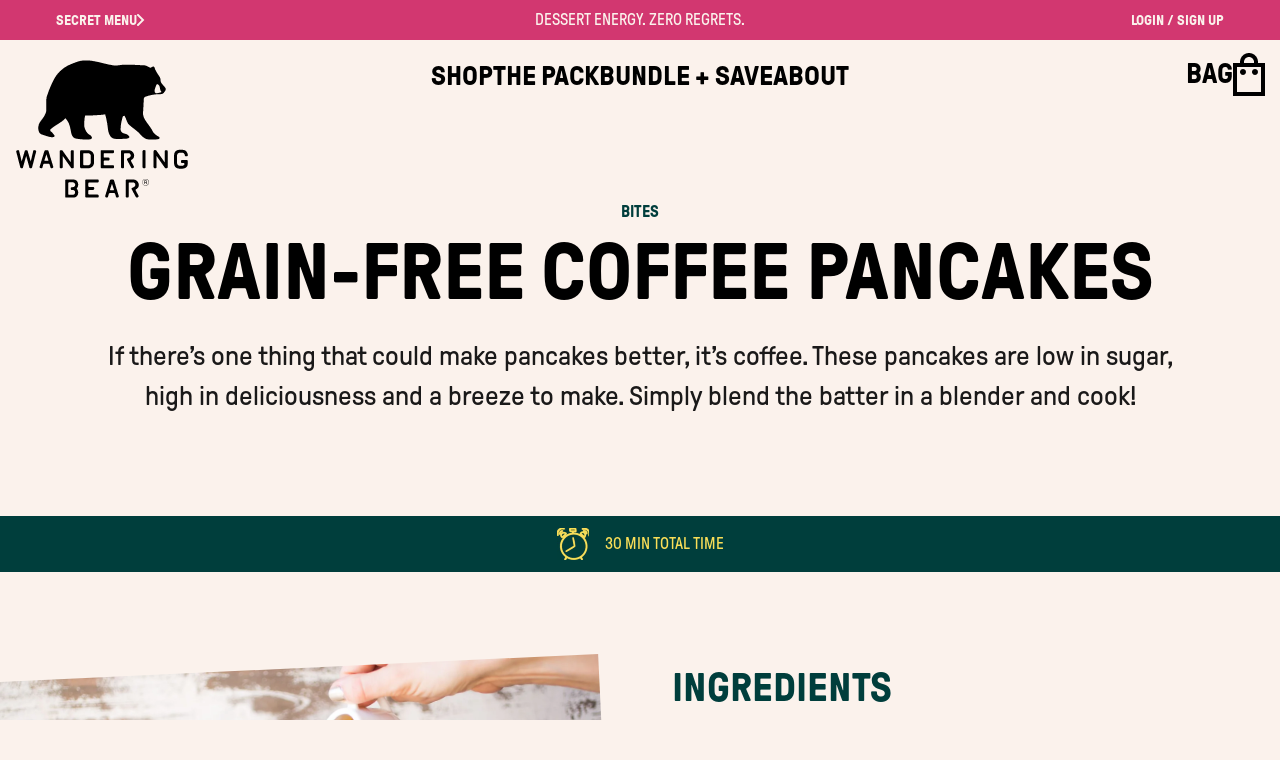

--- FILE ---
content_type: text/html; charset=utf-8
request_url: https://wanderingbearcoffee.com/blogs/new-recipes/coffee-pancakes
body_size: 97915
content:
<!doctype html>
<html class="no-js" lang="en">
  <head>
<!-- Start of Shoplift scripts -->
<!-- 2025-11-06T19:38:39.8660285Z -->
<style>.shoplift-hide { opacity: 0 !important; }</style>
<style id="sl-preview-bar-hide">#preview-bar-iframe, #PBarNextFrameWrapper { display: none !important; }</style>
<script type="text/javascript">(function(rootPath, template, themeRole, themeId, isThemePreview){ /* Generated on 2026-01-21T12:45:00.5175814Z */var gt=Object.defineProperty;var mt=(R,x,V)=>x in R?gt(R,x,{enumerable:!0,configurable:!0,writable:!0,value:V}):R[x]=V;var w=(R,x,V)=>mt(R,typeof x!="symbol"?x+"":x,V);(function(){"use strict";var R=document.createElement("style");R.textContent=`#shoplift-preview-control{position:fixed;max-width:332px;height:56px;background-color:#141414;z-index:9999;bottom:20px;display:flex;border-radius:8px;box-shadow:13px 22px 7px #0000,9px 14px 7px #00000003,5px 8px 6px #0000000d,2px 4px 4px #00000017,1px 1px 2px #0000001a,0 0 #0000001a;align-items:center;margin:0 auto;left:16px;right:16px;opacity:0;transform:translateY(20px);visibility:hidden;transition:opacity .4s ease-in-out,transform .4s ease-in-out,visibility 0s .4s}#shoplift-preview-control.visible{opacity:1;transform:translateY(0);visibility:visible;transition:opacity .4s ease-in-out,transform .4s ease-in-out,visibility 0s 0s}#shoplift-preview-control *{font-family:Inter,sans-serif;color:#fff;box-sizing:border-box;font-size:16px}#shoplift-preview-variant-title{font-weight:400;line-height:140%;font-size:16px;text-align:start;letter-spacing:-.16px;flex-grow:1;text-wrap:nowrap;overflow:hidden;text-overflow:ellipsis}#shoplift-preview-variant-selector{position:relative;display:block;padding:6px 0;height:100%;min-width:0;flex:1 1 auto}#shoplift-preview-variant-menu-trigger{border:none;cursor:pointer;width:100%;background-color:transparent;padding:0 16px;border-left:1px solid #333;border-right:1px solid #333;height:100%;display:flex;align-items:center;justify-content:start;gap:8px}#shoplift-preview-variant-selector .menu-variant-label{width:24px;height:24px;border-radius:50%;padding:6px;display:flex;justify-content:center;align-items:center;font-size:12px;font-style:normal;font-weight:600;line-height:100%;letter-spacing:-.12px;flex-shrink:0}#shoplift-preview-variant-selector .preview-variant-menu{position:absolute;bottom:110%;transform:translate3d(0,20px,0);visibility:hidden;pointer-events:none;opacity:0;cursor:pointer;background-color:#141414;border:1px solid #141414;border-radius:6px;width:100%;max-height:156px;overflow-y:auto;box-shadow:0 8px 16px #0003;z-index:1;transition:opacity .3s ease-in-out,transform .3s ease-in-out,visibility 0s .3s}#shoplift-preview-variant-selector .preview-variant-menu.preview-variant-menu__visible{visibility:visible;pointer-events:auto;opacity:100;transform:translateZ(0);transition:opacity .3s ease-in-out,transform .3s ease-in-out,visibility 0s 0s}@media screen and (max-width: 400px){#shoplift-preview-variant-selector .preview-variant-menu{position:fixed;left:0;right:0;width:auto;bottom:110%}}#shoplift-preview-variant-selector .preview-variant-menu .preview-variant-menu--item{padding:12px 16px;display:flex;overflow:hidden}#shoplift-preview-variant-selector .preview-variant-menu .preview-variant-menu--item .menu-variant-label{margin-right:6px}#shoplift-preview-variant-selector .preview-variant-menu .preview-variant-menu--item span{overflow:hidden;text-overflow:ellipsis;text-wrap:nowrap;white-space:nowrap;color:#f6f6f6;font-size:14px;font-style:normal;font-weight:500}#shoplift-preview-variant-selector .preview-variant-menu .preview-variant-menu--item:hover{background-color:#545454}#shoplift-preview-variant-selector .preview-variant-menu .preview-variant-menu--item:last-of-type{border-bottom-left-radius:6px;border-bottom-right-radius:6px}#shoplift-preview-variant-selector .preview-variant-menu .preview-variant-menu--item:first-of-type{border-top-left-radius:6px;border-top-right-radius:6px}#shoplift-preview-control div:has(#shoplift-exit-preview-button){padding:0 16px}#shoplift-exit-preview-button{padding:6px 8px;font-weight:500;line-height:75%;border-radius:4px;background-color:transparent;border:none;text-decoration:none}#shoplift-exit-preview-button:hover{cursor:pointer;background-color:#333}`,document.head.appendChild(R);var x=" daum[ /]| deusu/| yadirectfetcher|(?:^|[^g])news(?!sapphire)|(?<! (?:channel/|google/))google(?!(app|/google| pixel))|(?<! cu)bots?(?:\\b|_)|(?<!(?: ya| yandex|^job|inapp;) ?)search|(?<!(?:lib))http|(?<![hg]m)score|@[a-z][\\w-]+\\.|\\(\\)|\\.com|\\b\\d{13}\\b|^<|^[\\w \\.\\-\\(?:\\):]+(?:/v?\\d+(?:\\.\\d+)?(?:\\.\\d{1,10})*?)?(?:,|$)|^[^ ]{50,}$|^\\d+\\b|^\\w+/[\\w\\(\\)]*$|^active|^ad muncher|^amaya|^avsdevicesdk/|^biglotron|^bot|^bw/|^clamav[ /]|^client/|^cobweb/|^custom|^ddg[_-]android|^discourse|^dispatch/\\d|^downcast/|^duckduckgo|^facebook|^getright/|^gozilla/|^hobbit|^hotzonu|^hwcdn/|^jeode/|^jetty/|^jigsaw|^microsoft bits|^movabletype|^mozilla/\\d\\.\\d \\(compatible;?\\)$|^mozilla/\\d\\.\\d \\w*$|^navermailapp|^netsurf|^offline|^owler|^postman|^python|^rank|^read|^reed|^rest|^rss|^snapchat|^space bison|^svn|^swcd |^taringa|^thumbor/|^track|^valid|^w3c|^webbandit/|^webcopier|^wget|^whatsapp|^wordpress|^xenu link sleuth|^yahoo|^yandex|^zdm/\\d|^zoom marketplace/|^{{.*}}$|admin|analyzer|archive|ask jeeves/teoma|bit\\.ly/|bluecoat drtr|browsex|burpcollaborator|capture|catch|check|chrome-lighthouse|chromeframe|classifier|clean|cloud|crawl|cypress/|dareboost|datanyze|dejaclick|detect|dmbrowser|download|evc-batch/|feed|firephp|gomezagent|headless|httrack|hubspot marketing grader|hydra|ibisbrowser|images|insight|inspect|iplabel|ips-agent|java(?!;)|library|mail\\.ru/|manager|measure|neustar wpm|node|nutch|offbyone|optimize|pageburst|pagespeed|parser|perl|phantomjs|pingdom|powermarks|preview|proxy|ptst[ /]\\d|reputation|resolver|retriever|rexx;|rigor|rss\\b|scan|scrape|server|sogou|sparkler/|speedcurve|spider|splash|statuscake|synapse|synthetic|tools|torrent|trace|transcoder|url|virtuoso|wappalyzer|watch|webglance|webkit2png|whatcms/|zgrab",V=/bot|spider|crawl|http|lighthouse/i,D;function W(){if(D instanceof RegExp)return D;try{D=new RegExp(x,"i")}catch{D=V}return D}function J(c){return!!c&&W().test(c)}class M{constructor(){w(this,"timestamp");this.timestamp=new Date}}class Y extends M{constructor(e,i,s){super();w(this,"type");w(this,"testId");w(this,"hypothesisId");this.type=3,this.testId=e,this.hypothesisId=i,this.timestamp=s}}class Z extends M{constructor(e){super();w(this,"type");w(this,"path");this.type=4,this.path=e}}class Q extends M{constructor(e){super();w(this,"type");w(this,"cart");this.type=5,this.cart=e}}class N extends Error{constructor(){super();w(this,"isBot");this.isBot=!0}}function X(c,t,e){for(const i of t.selectors){const s=c.querySelectorAll(i.cssSelector);for(let r=0;r<s.length;r++)e(t.testId,t.hypothesisId)}q(c,t,(i,s,r,n,o)=>o(s,r),e)}function L(c,t,e){for(const i of t.selectors)U(c,t.testId,t.hypothesisId,i,e??(()=>{}));q(c,t,U,e??(()=>{}))}function F(c){return c.urlPatterns.reduce((t,e)=>{switch(e.operator){case"contains":return t+`.*${e}.*`;case"endsWith":return t+`.*${e}`;case"startsWith":return t+`${e}.*`}},"")}function q(c,t,e,i){new MutationObserver(()=>{for(const r of t.selectors)e(c,t.testId,t.hypothesisId,r,i)}).observe(c.documentElement,{childList:!0,subtree:!0})}function U(c,t,e,i,s){const r=c.querySelectorAll(i.cssSelector);for(let n=0;n<r.length;n++){let o=r.item(n);if(o instanceof HTMLElement&&o.dataset.shoplift!==""){o.dataset.shoplift="";for(const a of i.actions.sort(at))o=tt(c,i.cssSelector,o,a)}}return r.length>0&&s?(s(t,e),!0):!1}function tt(c,t,e,i){switch(i.type){case"innerHtml":e.innerHTML=i.value;break;case"attribute":et(e,i.scope,i.value);break;case"css":it(c,t,i.value);break;case"js":st(c,e,i);break;case"copy":return rt(e);case"remove":ot(e);break;case"move":nt(e,parseInt(i.value));break}return e}function et(c,t,e){c.setAttribute(t,e)}function it(c,t,e){var s;const i=c.createElement("style");i.innerHTML=`${t} { ${e} }`,(s=c.getElementsByTagName("head")[0])==null||s.appendChild(i)}function st(c,t,e){Function("document","element",`"use strict"; ${e.value}`)(c,t)}function rt(c){const t=c.cloneNode(!0);if(!c.parentNode)throw"Can't copy node outside of DOM";return c.parentNode.insertBefore(t,c.nextSibling),t}function ot(c){c.remove()}function nt(c,t){if(t===0)return;const e=Array.prototype.slice.call(c.parentElement.children).indexOf(c),i=Math.min(Math.max(e+t,0),c.parentElement.children.length-1);c.parentElement.children.item(i).insertAdjacentElement(t>0?"afterend":"beforebegin",c)}function at(c,t){return z(c)-z(t)}function z(c){return c.type==="copy"||c.type==="remove"?0:1}var k=(c=>(c[c.Template=0]="Template",c[c.Theme=1]="Theme",c[c.UrlRedirect=2]="UrlRedirect",c[c.Script=3]="Script",c[c.Dom=4]="Dom",c[c.Price=5]="Price",c))(k||{});const lt="data:image/svg+xml,%3csvg%20width='12'%20height='12'%20viewBox='0%200%2012%2012'%20fill='none'%20xmlns='http://www.w3.org/2000/svg'%3e%3cpath%20d='M9.96001%207.90004C9.86501%207.90004%209.77001%207.86504%209.69501%207.79004L6.43501%204.53004C6.19501%204.29004%205.80501%204.29004%205.56501%204.53004L2.30501%207.79004C2.16001%207.93504%201.92001%207.93504%201.77501%207.79004C1.63001%207.64504%201.63001%207.40504%201.77501%207.26004L5.03501%204.00004C5.56501%203.47004%206.43001%203.47004%206.96501%204.00004L10.225%207.26004C10.37%207.40504%2010.37%207.64504%2010.225%207.79004C10.15%207.86004%2010.055%207.90004%209.96001%207.90004Z'%20fill='white'/%3e%3c/svg%3e",ct="data:image/svg+xml,%3csvg%20width='14'%20height='24'%20viewBox='0%200%2014%2024'%20fill='none'%20xmlns='http://www.w3.org/2000/svg'%3e%3cpath%20d='M12.3976%2014.5255C12.2833%2013.8788%2012.0498%2013.3024%2011.6952%2012.7961C11.3416%2012.2898%2010.9209%2011.8353%2010.4353%2011.4317C9.94868%2011.0291%209.43546%2010.6488%208.89565%2010.292C8.48487%2010.049%208.09577%209.78565%207.72637%209.50402C7.35697%209.2224%207.08016%208.89503%206.89694%208.51987C6.71273%208.14471%206.67826%207.69533%206.79055%207.1697C6.86345%206.83216%206.97476%206.54647%207.12351%206.31162C7.27324%206.07778%207.47124%205.89986%207.7175%205.77684C7.96377%205.65483%208.21989%205.59383%208.48389%205.59383C8.88087%205.59383%209.17639%205.7016%209.3734%205.91714C9.56943%206.13268%209.68271%206.42345%209.71424%206.78946C9.74576%207.15547%209.72015%207.55401%209.63839%207.98509C9.55663%208.41617%209.43645%208.84724%209.27687%209.27934L13.5127%208.80149C13.9638%207.52656%2014.1017%206.42447%2013.9264%205.49725C13.751%204.56901%2013.2664%203.85122%2012.4724%203.34491C12.239%203.19648%2011.9779%203.07041%2011.6893%202.96569L12.0026%201.50979L9.86397%200L7.3875%201.50979L7.11169%202.78878C6.65166%202.8874%206.21724%203.01957%205.8114%203.19038C4.85292%203.594%204.06684%204.15115%203.45117%204.86385C2.83452%205.57655%202.42571%206.40108%202.22378%207.33847C2.06616%208.06947%202.04942%208.70796%202.17551%209.25087C2.30061%209.7948%202.52028%2010.2828%202.8355%2010.7139C3.14974%2011.145%203.51816%2011.5344%203.93977%2011.881C4.36039%2012.2288%204.782%2012.5521%205.20164%2012.851C5.68334%2013.1702%206.13844%2013.5169%206.56497%2013.8921C6.99052%2014.2672%207.31954%2014.7125%207.55004%2015.228C7.78055%2015.7445%207.81502%2016.3769%207.65347%2017.1262C7.56482%2017.5389%207.43676%2017.8765%207.27028%2018.1388C7.10381%2018.4011%206.89596%2018.5983%206.64772%2018.7295C6.3985%2018.8606%206.12071%2018.9267%205.8114%2018.9267C5.21641%2018.9267%204.79776%2018.6034%204.62833%2018.1632C4.4589%2017.7229%204.47367%2017.2583%204.60075%2016.5639C4.72782%2015.8705%205.05092%2015.1395%205.37107%2014.3699H1.17665C1.17665%2014.3699%200.207341%2016.1115%200.0310135%2017.6762C-0.0655232%2018.5302%200.0635208%2019.2653%200.41519%2019.8844C0.76686%2020.5036%201.33032%2020.9814%202.10655%2021.319C2.39222%2021.443%202.7104%2021.5447%203.05813%2021.623L2.54589%2024H7.17473L7.7047%2021.5386C8.08493%2021.442%208.43857%2021.3231%208.76562%2021.1787C9.73985%2020.7476%2010.52%2020.1427%2011.1071%2019.3649C11.6932%2018.5871%2012.0873%2017.7291%2012.2892%2016.7917C12.4744%2015.9295%2012.5099%2015.1741%2012.3966%2014.5275L12.3976%2014.5255Z'%20fill='white'/%3e%3c/svg%3e";async function dt(c){let t=c.replace(/-/g,"+").replace(/_/g,"/");for(;t.length%4;)t+="=";const e=atob(t),i=Uint8Array.from(e,n=>n.charCodeAt(0)),s=new Blob([i]).stream().pipeThrough(new DecompressionStream("gzip")),r=await new Response(s).text();return JSON.parse(r)}function O(c,t){return typeof t=="string"&&/\d{4}-\d{2}-\d{2}T\d{2}:\d{2}:\d{2}.\d+(?:Z|[+-]\d+)/.test(t)?new Date(t):t}function H(c,t){return t}function E(c,t=!1,e=!1,i=","){const s=c/100;if(e){const n=Math.round(s).toLocaleString("en-US");return i!==","?n.replace(/,/g,i):n}else{const r=t?",":".",n=s.toFixed(2).split("."),o=parseInt(n[0],10),a=n[1]??"00",l=o.toLocaleString("en-US");return i!==","?`${l.replace(/,/g,i)}${r}${a}`:t?`${l.replace(/,/g,".")}${r}${a}`:`${l}${r}${a}`}}function $(c,t,e,i){const s=t.replace("{{amount}}",E(c,!1,!1)).replace("{{amount_no_decimals}}",E(c,!1,!0)).replace("{{amount_with_comma_separator}}",E(c,!0,!1)).replace("{{amount_no_decimals_with_comma_separator}}",E(c,!0,!0)).replace("{{amount_with_space_separator}}",E(c,!1,!1," ")).replace("{{amount_no_decimals_with_space_separator}}",E(c,!1,!0," ")).replace("{{amount_with_apostrophe_separator}}",E(c,!1,!1,"'")).replace("{{amount_no_decimals_with_apostrophe_separator}}",E(c,!1,!0,"'")).replace("{{amount_with_period_and_space_separator}}",E(c,!1,!1,". ")).replace("{{amount_no_decimals_with_period_and_space_separator}}",E(c,!1,!0,". "));return i?`${s} ${e}`:s}function B(c){return c.replace(/[^\d.,\s-]/g,"").trim()}function ht(c){const t=new Map;for(const[e,i,s]of c.v)t.set(e,{priceInCents:i,compareAtPriceInCents:s});return t}function pt(c,t,e,i){const{priceInCents:s,compareAtPriceInCents:r}=e,{mf:n,c:o,cce:a}=i;if(c.getAttribute("data-sl-attribute-p")===t)c.innerHTML=$(s,n,o,a);else if(c.getAttribute("data-sl-attribute-cap")===t)r<=0||r<=s?c.remove():c.innerHTML=$(r,n,o,a);else if(c.getAttribute("data-sl-attribute-discount")===t&&!(r<=0||r<=s)){const h=Math.round((r-s)/r*100),u=B($(r-s,n,o,!1)),p=c.getAttribute("data-sl-format")||"percent";p==="percent"?c.textContent=`-${h}%`:p==="amount"?c.textContent=`-${u}`:p==="both"&&(c.textContent=`-${h}% (-${u})`)}}function ut(c){const t=[],e={id:"url-pattern",operator:"contains",value:"/"};for(const[i,s,r]of c.v){t.push({id:`p-${i}`,cssSelector:`[data-sl-attribute-p="${i}"]`,urlPatterns:[e],actions:[{id:`p-action-${i}`,type:"innerHtml",scope:"price",value:$(s,c.mf,c.c,c.cce)}]});const n=r<=0||r<=s;if(t.push({id:`cap-${i}`,cssSelector:`[data-sl-attribute-cap="${i}"]`,urlPatterns:[e],actions:[{id:`cap-action-${i}`,type:n?"remove":"innerHtml",scope:"compare-at-price",value:n?"":$(r,c.mf,c.c,c.cce)}]}),!n&&r>s){const o=Math.round((r-s)/r*100),a=B($(r-s,c.mf,c.c,!1));t.push({id:`d-${i}`,cssSelector:`[data-sl-attribute-discount="${i}"]`,urlPatterns:[e],actions:[{id:`d-action-${i}`,type:"js",scope:null,value:`(function(doc, el) {              var format = el.getAttribute('data-sl-format') || 'percent';              if (format === 'percent') {                el.textContent = '-${o}%';              } else if (format === 'amount') {                el.textContent = '-${a}';              } else if (format === 'both') {                el.textContent = '-${o}% (-${a})';              }            })`}]})}}return t}let G=!1;class ft{constructor(t,e,i,s,r,n,o,a,l,h,u){w(this,"DATA_SL_ATTRIBUTE_P","data-sl-attribute-p");w(this,"DATA_SL_TEST_ID","data-sl-test-id");w(this,"VIEWPORT_TRACK_THRESHOLD",.5);w(this,"temporarySessionKey","Shoplift_Session");w(this,"essentialSessionKey","Shoplift_Essential");w(this,"analyticsSessionKey","Shoplift_Analytics");w(this,"priceSelectorsSessionKey","Shoplift_PriceSelectors");w(this,"legacySessionKey");w(this,"cssHideClass");w(this,"testConfigs");w(this,"inactiveTestConfigs");w(this,"testsFilteredByAudience");w(this,"sendPageView");w(this,"shopliftDebug");w(this,"gaConfig");w(this,"getCountryTimeout");w(this,"state");w(this,"shopifyAnalyticsId");w(this,"cookie",document.cookie);w(this,"isSyncing",!1);w(this,"isSyncingGA",!1);w(this,"fetch");w(this,"localStorageSet");w(this,"localStorageGet");w(this,"sessionStorageSet",window.sessionStorage.setItem.bind(window.sessionStorage));w(this,"sessionStorageGet",window.sessionStorage.getItem.bind(window.sessionStorage));w(this,"urlParams",new URLSearchParams(window.location.search));w(this,"device");w(this,"logHistory");w(this,"activeViewportObservers",new Map);w(this,"_priceTestProductIds",null);this.shop=t,this.host=e,this.eventHost=i,this.disableReferrerOverride=a,this.logHistory=[],this.legacySessionKey=`SHOPLIFT_SESSION_${this.shop}`,this.cssHideClass=s?"shoplift-hide":"",this.testConfigs=h.map(d=>({...d,startAt:new Date(d.startAt),statusHistory:d.statusHistory.map(v=>({...v,createdAt:new Date(v.createdAt)}))})),this.inactiveTestConfigs=u,this.sendPageView=!!r,this.shopliftDebug=n===!0,this.gaConfig=o!=={"sendEvents":false,"mode":"gtag"}?o:{sendEvents:!1},this.fetch=window.fetch.bind(window),this.localStorageSet=window.localStorage.setItem.bind(window.localStorage),this.localStorageGet=window.localStorage.getItem.bind(window.localStorage);const p=this.getDeviceType();this.device=p!=="tablet"?p:"mobile",this.state=this.loadState(),this.shopifyAnalyticsId=this.getShopifyAnalyticsId(),this.testsFilteredByAudience=h.filter(d=>d.status=="active"),this.getCountryTimeout=l===1000?1e3:l,this.log("State Loaded",JSON.stringify(this.state))}deriveCategoryFromExistingTests(){if(!this.state.temporary.testCategory&&this.state.essential.visitorTests.length>0){const t=this.state.essential.visitorTests.some(e=>{if(!e.hypothesisId)return!1;const i=this.getHypothesis(e.hypothesisId);return i&&["theme","basicScript","price"].includes(i.type)});this.state.temporary.testCategory=t?"global":"conditional",this.persistTemporaryState(),this.log("Derived test category from existing visitorTests: %s",this.state.temporary.testCategory)}}async init(){var t;try{if(this.log("Shoplift script initializing"),window.Shopify&&window.Shopify.designMode){this.log("Skipping script for design mode");return}if(window.location.href.includes("slScreenshot=true")){this.log("Skipping script for screenshot");return}if(window.location.hostname.endsWith(".edgemesh.com")){this.log("Skipping script for preview");return}if(window.location.href.includes("isShopliftMerchant")){const i=this.urlParams.get("isShopliftMerchant")==="true";this.log("Setting merchant session to %s",i),this.state.temporary.isMerchant=i,this.persistTemporaryState()}if(this.state.temporary.isMerchant){this.log("Setting up preview for merchant"),typeof window.shoplift!="object"&&this.setShopliftStub(),this.state.temporary.previewConfig||this.hidePage(),await this.initPreview(),(t=document.querySelector("#sl-preview-bar-hide"))==null||t.remove();return}if(this.state.temporary.previewConfig=void 0,J(navigator.userAgent))return;if(navigator.userAgent.includes("Chrome/118")){this.log("Random: %o",[Math.random(),Math.random(),Math.random()]);const i=await this.makeRequest({url:`${this.eventHost}/api/v0/events/ip`,method:"get"}).then(s=>s==null?void 0:s.json());this.log(`IP: ${i}`),this.makeRequest({url:`${this.eventHost}/api/v0/logs`,method:"post",data:JSON.stringify(this.debugState(),H)}).catch()}if(this.shopifyAnalyticsId=this.getShopifyAnalyticsId(),this.monitorConsentChange(),this.checkForThemePreview())return;if(!this.disableReferrerOverride&&this.state.temporary.originalReferrer!=null){this.log(`Overriding referrer from '${document.referrer}' to '${this.state.temporary.originalReferrer}'`);const i=this.state.temporary.originalReferrer;delete this.state.temporary.originalReferrer,this.persistTemporaryState(),Object.defineProperty(document,"referrer",{get:()=>i,enumerable:!0,configurable:!0})}if(await this.refreshVisitor(this.shopifyAnalyticsId),await this.handleVisitorTest()){this.log("Redirecting for visitor test");return}this.setShoplift(),this.showPage(),this.ensureCartAttributesForExistingPriceTests(!1),await this.finalize(),console.log("SHOPLIFT SCRIPT INITIALIZED!")}catch(e){if(e instanceof N)return;throw e}finally{typeof window.shoplift!="object"&&this.setShopliftStub()}}getVariantColor(t){switch(t){case"a":return{text:"#141414",bg:"#E2E2E2"};case"b":return{text:"rgba(255, 255, 255, 1)",bg:"rgba(37, 99, 235, 1)"}}}getDefaultVariantTitle(t){return t.title?t.title:t.type==="price"?t.isControl?"Original prices":"Variant prices":t.isControl?"Original":"Untitled variant "+t.label.toUpperCase()}async initPreview(){const t=this.urlParams.get("previewConfig");if(t){this.state.temporary.previewConfig=void 0,this.log("Setting up the preview"),this.log("Found preview config, writing to temporary state");const e=await dt(t);if(this.state.temporary.previewConfig=e,this.state.temporary.previewConfig.testTypeCategory===k.Price){this.hidePage(!0);const s=this.state.temporary.previewConfig;let r=`${this.host}/api/dom-selectors/${s.storeId}/${s.testId}/${s.isDraft||!1}`;s.shopifyProductId&&(r+=`?productId=${s.shopifyProductId}`);const n=await this.makeJsonRequest({method:"get",url:r}).catch(o=>(this.log("Error getting domSelectors",o),null));s.variants.forEach(o=>{var a;return o.domSelectors=(a=n[o.id])==null?void 0:a.domSelectors})}this.persistTemporaryState();const i=new URL(window.location.toString());i.searchParams.delete("previewConfig"),this.queueRedirect(i)}else if(this.state.temporary.previewConfig){this.showPage();const e=this.state.temporary.previewConfig;e.testTypeCategory===k.Template&&this.handleTemplatePreview(e)&&this.initPreviewControls(e),e.testTypeCategory===k.UrlRedirect&&this.handleUrlPreview(e)&&this.initPreviewControls(e),e.testTypeCategory===k.Script&&this.handleScriptPreview(e)&&this.initPreviewControls(e),e.testTypeCategory===k.Price&&await this.handlePricePreview(e)&&this.initPreviewControls(e)}}initPreviewControls(t){document.addEventListener("DOMContentLoaded",()=>{const e=t.variants.find(v=>v.id===t.currentVariant),i=(e==null?void 0:e.label)||"a",s=t.variants,r=document.createElement("div");r.id="shoplift-preview-control";const n=document.createElement("div"),o=document.createElement("img");o.src=ct,o.height=24,o.width=14,n.style.padding="0 16px",n.style.lineHeight="100%",n.appendChild(o),r.appendChild(n);const a=document.createElement("div");a.id="shoplift-preview-variant-selector";const l=document.createElement("button");l.id="shoplift-preview-variant-menu-trigger";const h=document.createElement("div");h.className="menu-variant-label",h.style.backgroundColor=this.getVariantColor(i).bg,h.style.color=this.getVariantColor(i).text,h.innerText=i.toUpperCase(),l.appendChild(h);const u=document.createElement("span");if(u.id="shoplift-preview-variant-title",u.innerText=e?this.getDefaultVariantTitle(e):"Untitled variant "+i.toUpperCase(),l.appendChild(u),s.length>1){const v=document.createElement("img");v.src=lt,v.width=12,v.height=12,v.style.height="12px",v.style.width="12px",l.appendChild(v);const T=document.createElement("div");T.className="preview-variant-menu";for(const m of t.variants.filter(C=>C.id!==t.currentVariant)){const C=document.createElement("div");C.className="preview-variant-menu--item";const A=document.createElement("div");A.className="menu-variant-label",A.style.backgroundColor=this.getVariantColor(m.label).bg,A.style.color=this.getVariantColor(m.label).text,A.style.flexShrink="0",A.innerText=m.label.toUpperCase(),C.appendChild(A);const y=document.createElement("span");y.innerText=this.getDefaultVariantTitle(m),C.appendChild(y),C.addEventListener("click",()=>{this.pickVariant(m.id)}),T.appendChild(C)}a.appendChild(T),l.addEventListener("click",()=>{T.className!=="preview-variant-menu preview-variant-menu__visible"?T.classList.add("preview-variant-menu__visible"):T.classList.remove("preview-variant-menu__visible")}),document.addEventListener("click",m=>{m.target instanceof Element&&!l.contains(m.target)&&T.className==="preview-variant-menu preview-variant-menu__visible"&&T.classList.remove("preview-variant-menu__visible")})}else l.style.pointerEvents="none",h.style.margin="0";a.appendChild(l),r.appendChild(a);const p=document.createElement("div"),d=document.createElement("button");d.id="shoplift-exit-preview-button",d.innerText="Exit",p.appendChild(d),d.addEventListener("click",()=>{this.exitPreview()}),r.appendChild(p),document.body.appendChild(r),requestAnimationFrame(()=>{r.classList.add("visible")})}),this.ensureCartAttributesForExistingPriceTests(!0)}pickVariant(t){var e,i,s,r;if(this.state.temporary.previewConfig){const n=this.state.temporary.previewConfig,o=new URL(window.location.toString());if(n.testTypeCategory===k.UrlRedirect){const a=(e=n.variants.find(l=>l.id===n.currentVariant))==null?void 0:e.redirectUrl;if(o.pathname===a){const l=(i=n.variants.find(h=>h.id===t))==null?void 0:i.redirectUrl;l&&(o.pathname=l)}}if(n.testTypeCategory===k.Template){const a=(s=n.variants.find(l=>l.id===n.currentVariant))==null?void 0:s.pathName;if(a&&o.pathname===a){const l=(r=n.variants.find(h=>h.id===t))==null?void 0:r.pathName;l&&l!==a&&(o.pathname=l)}}n.currentVariant=t,this.persistTemporaryState(),this.queueRedirect(o)}}exitPreview(){var e,i,s,r;const t=new URL(window.location.toString());if(((e=this.state.temporary.previewConfig)==null?void 0:e.testTypeCategory)===k.Template&&t.searchParams.delete("view"),((i=this.state.temporary.previewConfig)==null?void 0:i.testTypeCategory)===k.Script&&t.searchParams.delete("slVariant"),((s=this.state.temporary.previewConfig)==null?void 0:s.testTypeCategory)===k.UrlRedirect){const o=this.state.temporary.previewConfig.variants.filter(l=>!l.isControl&&l.redirectUrl!==null).map(l=>l.redirectUrl),a=(r=this.state.temporary.previewConfig.variants.find(l=>l.label==="a"))==null?void 0:r.redirectUrl;o.includes(t.pathname)&&a&&(t.pathname=a)}this.state.temporary.previewConfig=void 0,this.persistTemporaryState(),this.hidePage(),this.queueRedirect(t)}handleTemplatePreview(t){const e=t.currentVariant,i=t.variants.find(a=>a.id===e);if(!i)return!1;const s=t.variants.find(a=>a.isControl);if(!s)return!1;this.log("Setting up template preview for type",s.type);const r=new URL(window.location.toString()),n=r.searchParams.get("view"),o=i.type===s.type;return!o&&!i.isControl&&template.suffix===s.affix&&this.typeFromTemplate()===s.type&&i.pathName!==null?(this.log("Hit control template type, redirecting to the variant url"),this.hidePage(),r.pathname=i.pathName,this.queueRedirect(r),!0):(!i.isControl&&this.typeFromTemplate()==i.type&&template.suffix===s.affix&&o&&n!==(i.affix||"__DEFAULT__")&&(this.log("Template type and affix match control, updating the view param"),r.searchParams.delete("view"),this.log("Setting the new viewParam to",i.affix||"__DEFAULT__"),this.hidePage(),r.searchParams.set("view",i.affix||"__DEFAULT__"),this.queueRedirect(r)),n!==null&&n!==i.affix&&(r.searchParams.delete("view"),this.hidePage(),this.queueRedirect(r)),!0)}handleUrlPreview(t){var n;const e=t.currentVariant,i=t.variants.find(o=>o.id===e),s=(n=t.variants.find(o=>o.isControl))==null?void 0:n.redirectUrl;if(!i)return!1;this.log("Setting up URL redirect preview");const r=new URL(window.location.toString());return r.pathname===s&&!i.isControl&&i.redirectUrl!==null&&(this.log("Url matches control, redirecting"),this.hidePage(),r.pathname=i.redirectUrl,this.queueRedirect(r)),!0}handleScriptPreview(t){const e=t.currentVariant,i=t.variants.find(n=>n.id===e);if(!i)return!1;this.log("Setting up script preview");const s=new URL(window.location.toString());return s.searchParams.get("slVariant")!==i.id&&(this.log("current id doesn't match the variant, redirecting"),s.searchParams.delete("slVariant"),this.log("Setting the new slVariantParam"),this.hidePage(),s.searchParams.set("slVariant",i.id),this.queueRedirect(s)),!0}async handlePricePreview(t){const e=t.currentVariant,i=t.variants.find(s=>s.id===e);return i?(this.log("Setting up price preview"),i.domSelectors&&i.domSelectors.length>0&&(L(document,{testId:t.testId,hypothesisId:i.id,selectors:i.domSelectors}),this.ensureCartAttributesForExistingPriceTests(!0)),!0):!1}async finalize(){const t=await this.getCartState();t!==null&&this.queueCartUpdate(t),this.pruneStateAndSave(),await this.syncAllEvents()}setShoplift(){this.log("Setting up public API");const e=this.urlParams.get("slVariant")==="true",i=e?null:this.urlParams.get("slVariant");window.shoplift={isHypothesisActive:async s=>{if(this.log("Script checking variant for hypothesis '%s'",s),e)return this.log("Forcing variant for hypothesis '%s'",s),!0;if(i!==null)return this.log("Forcing hypothesis '%s'",i),s===i;const r=this.testConfigs.find(o=>o.hypotheses.some(a=>a.id===s));if(!r)return this.log("No test found for hypothesis '%s'",s),!1;const n=this.state.essential.visitorTests.find(o=>o.testId===r.id);return n?(this.log("Active visitor test found",s),n.hypothesisId===s):(await this.manuallySplitVisitor(r),this.testConfigs.some(o=>o.hypotheses.some(a=>a.id===s&&this.state.essential.visitorTests.some(l=>l.hypothesisId===a.id))))},setAnalyticsConsent:async s=>{await this.onConsentChange(s,!0)},getVisitorData:()=>({visitor:this.state.analytics.visitor,visitorTests:this.state.essential.visitorTests.filter(s=>!s.isInvalid).map(s=>{const{shouldSendToGa:r,savedAt:n,...o}=s;return o})})}}setShopliftStub(){this.log("Setting up stubbed public API");const e=this.urlParams.get("slVariant")==="true",i=e?null:this.urlParams.get("slVariant");window.shoplift={isHypothesisActive:s=>Promise.resolve(e||s===i),setAnalyticsConsent:()=>Promise.resolve(),getVisitorData:()=>({visitor:null,visitorTests:[]})}}async manuallySplitVisitor(t){this.log("Starting manual split for test '%s'",t.id),await this.handleVisitorTest([t]),this.saveState(),this.syncAllEvents()}async handleVisitorTest(t){await this.filterTestsByAudience(this.testConfigs,this.state.analytics.visitor??this.buildBaseVisitor(),this.state.essential.visitorTests),this.deriveCategoryFromExistingTests(),this.clearStaleReservations();let e=t?t.filter(i=>this.testsFilteredByAudience.some(s=>s.id===i.id)):[...this.testsForUrl(this.testsFilteredByAudience),...this.domTestsForUrl(this.testsFilteredByAudience)];try{if(e.length===0)return this.log("No tests found"),!1;this.log("Checking for existing visitor test on page");const i=this.getCurrentVisitorHypothesis(e);if(i){this.log("Found current visitor test");const a=this.considerRedirect(i);return a&&(this.log("Redirecting for current visitor test"),this.redirect(i)),a}const s=this.getReservationForCurrentPage();if(s){this.log("Found matching reservation for current page: %s",s.testId);const a=this.getHypothesis(s.hypothesisId);if(a){a.type!=="price"&&this.realizeReservationForCriteria(s.entryCriteriaKey);const l=this.considerRedirect(a);return l&&this.redirect(a),l}}this.log("No active test relation for test page");const r=this.testsForUrl(this.inactiveTestConfigs.filter(a=>this.testIsPaused(a)&&a.hypotheses.some(l=>this.state.essential.visitorTests.some(h=>h.hypothesisId===l.id)))).map(a=>a.id);if(r.length>0)return this.log("Visitor has paused tests for test page, skipping test assignment: %o",r),!1;if(!this.state.temporary.testCategory){const a=this.testsFilteredByAudience.filter(h=>this.isGlobalEntryCriteria(this.getEntryCriteriaKey(h))),l=this.testsFilteredByAudience.filter(h=>!this.isGlobalEntryCriteria(this.getEntryCriteriaKey(h)));if(this.log("Category dice roll - global tests: %o, conditional tests: %o",a.map(h=>({id:h.id,title:h.title,criteria:this.getEntryCriteriaKey(h)})),l.map(h=>({id:h.id,title:h.title,criteria:this.getEntryCriteriaKey(h)}))),a.length>0&&l.length>0){const h=a.length,u=l.length,p=h+u,d=Math.random()*p;this.state.temporary.testCategory=d<h?"global":"conditional",this.log("Category dice roll: rolled %.2f of %d (global weight: %d, conditional weight: %d), selected '%s'",d,p,h,u,this.state.temporary.testCategory)}else a.length>0?(this.state.temporary.testCategory="global",this.log("Only global tests available, setting category to global")):(this.state.temporary.testCategory="conditional",this.log("Only conditional tests available, setting category to conditional"));this.persistTemporaryState()}const n=this.state.temporary.testCategory;if(this.log("Visitor test category: %s",n),n==="global"){const a=this.testsFilteredByAudience.filter(l=>!this.isGlobalEntryCriteria(this.getEntryCriteriaKey(l)));for(const l of a)this.markTestAsBlocked(l,"category:global");e=e.filter(l=>this.isGlobalEntryCriteria(this.getEntryCriteriaKey(l)))}else{const a=this.testsFilteredByAudience.filter(l=>this.isGlobalEntryCriteria(this.getEntryCriteriaKey(l)));for(const l of a)this.markTestAsBlocked(l,"category:conditional");e=e.filter(l=>!this.isGlobalEntryCriteria(this.getEntryCriteriaKey(l)))}if(e.length===0)return this.log("No tests remaining after category filter"),!1;this.createReservations(e);const o=this.getReservationForCurrentPage();if(o&&!o.isRealized){const a=this.getHypothesis(o.hypothesisId);if(a){a.type!=="price"&&this.realizeReservationForCriteria(o.entryCriteriaKey);const l=this.considerRedirect(a);return l&&(this.log("Redirecting for new test"),this.redirect(a)),l}}return!1}finally{this.includeInDomTests(),this.saveState()}}includeInDomTests(){this.applyControlForAudienceFilteredPriceTests();const t=this.getDomTestsForCurrentUrl(),e=this.getVisitorDomHypothesis(t);for(const i of t){this.log("Evaluating dom test '%s'",i.id);const s=i.hypotheses.some(d=>d.type==="price");if(this.state.essential.visitorTests.find(d=>d.testId===i.id&&d.isInvalid&&!d.hypothesisId)){if(this.log("Visitor is blocked from test '%s', applying control prices if price test",i.id),s){const d=i.hypotheses.find(v=>v.isControl);d!=null&&d.priceData&&(this.applyPriceTestWithMapLookup(i.id,d,[d],()=>{this.log("Control prices applied for blocked visitor, no metrics tracked")}),this.updatePriceTestHiddenInputs(i.id,"control",!1))}continue}const n=this.getReservationForTest(i.id);let o=null,a=!1;const l=e.find(d=>i.hypotheses.some(v=>d.id===v.id));if(n)o=this.getHypothesis(n.hypothesisId)??null,this.log("Using reserved hypothesis '%s' for test '%s'",n.hypothesisId,i.id);else if(l)o=l,this.log("Using existing hypothesis assignment for test '%s'",i.id);else if(s){const d=this.visitorActiveTestTypeWithReservations();d?(a=!0,this.log("Visitor already in test type '%s', treating as non-test for price test '%s'",d,i.id)):o=this.pickHypothesis(i)}else o=this.pickHypothesis(i);if(a&&s){const d=i.hypotheses.find(v=>v.isControl);d!=null&&d.priceData&&(this.log("Applying control prices for non-test visitor on price test '%s' (Map-based)",i.id),this.applyPriceTestWithMapLookup(i.id,d,[d],()=>{this.log("Control prices applied for non-test visitor, no metrics tracked")}),this.updatePriceTestHiddenInputs(i.id,"control",!1));continue}if(!o){this.log("Failed to pick hypothesis for test");continue}const h=i.bayesianRevision??4,u=o.type==="price",p=h>=5;if(u&&p){if(this.log(`Price test with Map-based lookup (v${h}): ${i.id}`),!o.priceData){this.log("No price data for hypothesis '%s', skipping",o.id);continue}const d=o.isControl?"control":"variant";this.log(`Setting up Map-based price test for ${d} (test: ${i.id})`),this.applyPriceTestWithMapLookup(i.id,o,i.hypotheses,v=>{const T=this.getReservationForTest(v);T&&!T.isRealized&&T.entryCriteriaKey?this.realizeReservationForCriteria(T.entryCriteriaKey):this.queueAddVisitorToTest(v,o),this.saveState(),this.queuePageView(window.location.pathname),this.syncAllEvents()});continue}if(u&&!p){this.log(`Price test without viewport tracking (v${h}): ${i.id}`);const d=this.getDomSelectorsForHypothesis(o);if(d.length===0)continue;L(document,{testId:i.id,hypothesisId:o.id,selectors:d},v=>{this.queueAddVisitorToTest(v,o),this.saveState(),this.queuePageView(window.location.pathname),this.syncAllEvents()});continue}if(!o.domSelectors||o.domSelectors.length===0){this.log("No selectors found, skipping hypothesis");continue}L(document,{testId:i.id,hypothesisId:o.id,selectors:o.domSelectors},d=>{this.queueAddVisitorToTest(d,o),this.saveState(),this.queuePageView(window.location.pathname),this.syncAllEvents()})}}considerRedirect(t){if(this.log("Considering redirect for hypothesis '%s'",t.id),t.isControl)return this.log("Skipping redirect for control"),!1;if(t.type==="basicScript"||t.type==="manualScript")return this.log("Skipping redirect for script test"),!1;const e=this.state.essential.visitorTests.find(n=>n.hypothesisId===t.id),i=new URL(window.location.toString()),r=new URLSearchParams(window.location.search).get("view");if(t.type==="theme"){if(!(t.themeId===themeId)){if(this.log("Theme id '%s' is not hypothesis theme ID '%s'",t.themeId,themeId),e&&e.themeId!==t.themeId&&(e.themeId===themeId||!this.isThemePreview()))this.log("On old theme, redirecting and updating local visitor"),e.themeId=t.themeId;else if(this.isThemePreview())return this.log("On non-test theme, skipping redirect"),!1;return this.log("Hiding page to redirect for theme test"),this.hidePage(),!0}return!1}else if(t.type!=="dom"&&t.type!=="price"&&t.affix!==template.suffix&&t.affix!==r||t.redirectPath&&!i.pathname.endsWith(t.redirectPath))return this.log("Hiding page to redirect for template test"),this.hidePage(),!0;return this.log("Not redirecting"),!1}redirect(t){if(this.log("Redirecting to hypothesis '%s'",t.id),t.isControl)return;const e=new URL(window.location.toString());if(e.searchParams.delete("view"),t.redirectPath){const i=RegExp("^(/w{2}-w{2})/").exec(e.pathname);if(i&&i.length>1){const s=i[1];e.pathname=`${s}${t.redirectPath}`}else e.pathname=t.redirectPath}else t.type==="theme"?(e.searchParams.set("_ab","0"),e.searchParams.set("_fd","0"),e.searchParams.set("_sc","1"),e.searchParams.set("preview_theme_id",t.themeId.toString())):t.type!=="urlRedirect"&&e.searchParams.set("view",t.affix);this.queueRedirect(e)}async refreshVisitor(t){if(t===null||!this.state.essential.isFirstLoad||!this.testConfigs.some(i=>i.visitorOption!=="all"))return;this.log("Refreshing visitor"),this.hidePage();const e=await this.getVisitor(t);e&&e.id&&this.updateLocalVisitor(e)}buildBaseVisitor(){return{shopifyAnalyticsId:this.shopifyAnalyticsId,device:this.device,country:null,...this.state.essential.initialState}}getInitialState(){const t=this.getUTMValue("utm_source")??"",e=this.getUTMValue("utm_medium")??"",i=this.getUTMValue("utm_campaign")??"",s=this.getUTMValue("utm_content")??"",r=window.document.referrer,n=this.device;return{createdAt:new Date,utmSource:t,utmMedium:e,utmCampaign:i,utmContent:s,referrer:r,device:n}}checkForThemePreview(){var t,e;return this.log("Checking for theme preview"),window.location.hostname.endsWith(".shopifypreview.com")?(this.log("on shopify preview domain"),this.clearThemeBar(!0,!1,this.state),(t=document.querySelector("#sl-preview-bar-hide"))==null||t.remove(),!1):this.isThemePreview()?this.state.essential.visitorTests.some(i=>i.isThemeTest&&i.hypothesisId!=null&&this.getHypothesis(i.hypothesisId)&&i.themeId===themeId)?(this.log("On active theme test, removing theme bar"),this.clearThemeBar(!1,!0,this.state),!1):this.state.essential.visitorTests.some(i=>i.isThemeTest&&i.hypothesisId!=null&&!this.getHypothesis(i.hypothesisId)&&i.themeId===themeId)?(this.log("Visitor is on an inactive theme test, redirecting to main theme"),this.redirectToMainTheme(),!0):this.state.essential.isFirstLoad?(this.log("No visitor found on theme preview, redirecting to main theme"),this.redirectToMainTheme(),!0):this.inactiveTestConfigs.some(i=>i.hypotheses.some(s=>s.themeId===themeId))?(this.log("Current theme is an inactive theme test, redirecting to main theme"),this.redirectToMainTheme(),!0):this.testConfigs.some(i=>i.hypotheses.some(s=>s.themeId===themeId))?(this.log("Falling back to clearing theme bar"),this.clearThemeBar(!1,!0,this.state),!1):(this.log("No tests on current theme, skipping script"),this.clearThemeBar(!0,!1,this.state),(e=document.querySelector("#sl-preview-bar-hide"))==null||e.remove(),!0):(this.log("Not on theme preview"),this.clearThemeBar(!0,!1,this.state),!1)}redirectToMainTheme(){this.hidePage();const t=new URL(window.location.toString());t.searchParams.set("preview_theme_id",""),this.queueRedirect(t)}testsForUrl(t){const e=new URL(window.location.href),i=this.typeFromTemplate();return t.filter(s=>s.hypotheses.some(r=>r.type!=="dom"&&r.type!=="price"&&(r.isControl&&r.type===i&&r.affix===template.suffix||r.type==="theme"||r.isControl&&r.type==="urlRedirect"&&r.redirectPath&&e.pathname.endsWith(r.redirectPath)||r.type==="basicScript"))&&(s.ignoreTestViewParameterEnforcement||!e.searchParams.has("view")||s.hypotheses.map(r=>r.affix).includes(e.searchParams.get("view")??"")))}domTestsForUrl(t){const e=new URL(window.location.href);return t.filter(i=>i.hypotheses.some(s=>s.type!=="dom"&&s.type!=="price"?!1:s.type==="price"&&s.priceData&&s.priceData.v.length>0?!0:s.domSelectors&&s.domSelectors.some(r=>new RegExp(F(r)).test(e.toString()))))}async filterTestsByAudience(t,e,i){const s=[];let r=e.country;!r&&t.some(n=>n.requiresCountry&&!i.some(o=>o.testId===n.id))&&(this.log("Hiding page to check geoip"),this.hidePage(),r=await this.makeJsonRequest({method:"get",url:`${this.eventHost}/api/v0/visitors/get-country`,signal:AbortSignal.timeout(this.getCountryTimeout)}).catch(n=>(this.log("Error getting country",n),null)));for(const n of t){if(this.log("Checking audience for test '%s'",n.id),this.state.essential.visitorTests.some(l=>l.testId===n.id&&l.hypothesisId==null)){console.log(`Skipping blocked test '${n.id}'`);continue}const o=this.visitorCreatedDuringTestActive(n.statusHistory);(i.some(l=>l.testId===n.id&&(n.device==="all"||n.device===e.device&&n.device===this.device))||this.isTargetAudience(n,e,o,r))&&(this.log("Visitor is in audience for test '%s'",n.id),s.push(n))}this.testsFilteredByAudience=s}isTargetAudience(t,e,i,s){const r=this.getChannel(e);return(t.device==="all"||t.device===e.device&&t.device===this.device)&&(t.visitorOption==="all"||t.visitorOption==="new"&&i||t.visitorOption==="returning"&&!i)&&(t.targetAudiences.length===0||t.targetAudiences.reduce((n,o)=>n||o.reduce((a,l)=>a&&l(e,i,r,s),!0),!1))}visitorCreatedDuringTestActive(t){let e="";for(const i of t){if(this.state.analytics.visitor!==null&&this.state.analytics.visitor.createdAt<i.createdAt||this.state.essential.initialState.createdAt<i.createdAt)break;e=i.status}return e==="active"}getDomTestsForCurrentUrl(){return this.domTestsForUrl(this.testsFilteredByAudience)}getCurrentVisitorHypothesis(t){return t.flatMap(e=>e.hypotheses).find(e=>e.type!=="dom"&&e.type!=="price"&&this.state.essential.visitorTests.some(i=>i.hypothesisId===e.id))}getVisitorDomHypothesis(t){return t.flatMap(e=>e.hypotheses).filter(e=>(e.type==="dom"||e.type==="price")&&this.state.essential.visitorTests.some(i=>i.hypothesisId===e.id))}getHypothesis(t){return this.testConfigs.filter(e=>e.hypotheses.some(i=>i.id===t)).map(e=>e.hypotheses.find(i=>i.id===t))[0]}getDomSelectorsForHypothesis(t){if(!t)return[];if(t.domSelectors&&t.domSelectors.length>0)return t.domSelectors;if(t.priceData){const e=`${this.priceSelectorsSessionKey}_${t.id}`;try{const s=sessionStorage.getItem(e);if(s){const r=JSON.parse(s);return t.domSelectors=r,this.log("Loaded %d price selectors from cache for hypothesis '%s'",r.length,t.id),r}}catch{}const i=ut(t.priceData);t.domSelectors=i;try{sessionStorage.setItem(e,JSON.stringify(i)),this.log("Generated and cached %d price selectors for hypothesis '%s'",i.length,t.id)}catch{this.log("Generated %d price selectors for hypothesis '%s' (cache unavailable)",i.length,t.id)}return i}return[]}hasThemeTest(t){return t.some(e=>e.hypotheses.some(i=>i.type==="theme"))}hasTestThatIsNotThemeTest(t){return t.some(e=>e.hypotheses.some(i=>i.type!=="theme"&&i.type!=="dom"&&i.type!=="price"))}hasThemeAndOtherTestTypes(t){return this.hasThemeTest(t)&&this.hasTestThatIsNotThemeTest(t)}testIsPaused(t){return t.status==="paused"||t.status==="incompatible"||t.status==="suspended"}visitorActiveTestType(){const t=this.state.essential.visitorTests.filter(e=>this.testConfigs.some(i=>i.hypotheses.some(s=>s.id==e.hypothesisId)));return t.length===0?null:t.some(e=>e.isThemeTest)?"theme":"templateOrUrlRedirect"}getReservationType(t){return t==="price"||this.isTemplateTestType(t)?"deferred":"immediate"}isTemplateTestType(t){return["product","collection","landing","index","cart","search","blog","article","collectionList"].includes(t)}getEntryCriteriaKey(t){const e=t.hypotheses.find(i=>i.isControl);if(!e)return`unknown:${t.id}`;switch(e.type){case"theme":return"global:theme";case"basicScript":return"global:autoApi";case"price":return"global:price";case"manualScript":return`conditional:manualApi:${t.id}`;case"urlRedirect":return`conditional:url:${e.redirectPath||"unknown"}`;default:return`conditional:template:${e.type}`}}isGlobalEntryCriteria(t){return t.startsWith("global:")}groupTestsByEntryCriteria(t){const e=new Map;for(const i of t){const s=this.getEntryCriteriaKey(i),r=e.get(s)||[];r.push(i),e.set(s,r)}return e}doesCurrentPageMatchEntryCriteria(t){if(this.isGlobalEntryCriteria(t))return!0;if(t==="conditional:manualApi")return!1;if(t.startsWith("conditional:url:")){const e=t.replace("conditional:url:","");return window.location.pathname.endsWith(e)}if(t.startsWith("conditional:template:")){const e=t.replace("conditional:template:","");return this.typeFromTemplate()===e}return!1}hasActiveReservation(){const t=this.getActiveReservations();return Object.values(t).some(e=>!e.isRealized)}getActiveReservation(){const t=this.getActiveReservations();return Object.values(t).find(e=>!e.isRealized)??null}clearStaleReservations(){const t=this.state.temporary.testReservations;if(!t)return;let e=!1;for(const[i,s]of Object.entries(t)){const r=this.testConfigs.find(o=>o.id===s.testId);if(!r){this.log("Test '%s' no longer in config, clearing reservation for criteria '%s'",s.testId,i),delete t[i],e=!0;continue}if(r.status!=="active"){this.log("Test '%s' status is '%s', clearing reservation for criteria '%s'",s.testId,r.status,i),delete t[i],e=!0;continue}this.testsFilteredByAudience.some(o=>o.id===s.testId)||(this.log("Visitor no longer passes audience for test '%s', clearing reservation for criteria '%s'",s.testId,i),delete t[i],e=!0)}e&&this.persistTemporaryState()}createReservations(t){if(this.state.temporary.testReservations||(this.state.temporary.testReservations={}),this.state.temporary.rolledEntryCriteria||(this.state.temporary.rolledEntryCriteria=[]),this.state.temporary.testCategory==="global"){this.createSingleReservation(t,"global");return}const i=t.filter(o=>this.doesCurrentPageMatchEntryCriteria(this.getEntryCriteriaKey(o))),s=t.filter(o=>!this.doesCurrentPageMatchEntryCriteria(this.getEntryCriteriaKey(o)));this.log("Conditional tests split - matching current page: %d, not matching: %d",i.length,s.length),i.length>0&&this.log("Tests matching current page (same pool): %o",i.map(o=>({id:o.id,title:o.title,criteria:this.getEntryCriteriaKey(o)})));const r="conditional:current-page";if(i.length>0&&!this.state.temporary.rolledEntryCriteria.includes(r)){this.createSingleReservation(i,r);for(const o of i){const a=this.getEntryCriteriaKey(o);this.state.temporary.rolledEntryCriteria.includes(a)||this.state.temporary.rolledEntryCriteria.push(a)}}const n=this.groupTestsByEntryCriteria(s);for(const[o,a]of n){if(this.state.temporary.rolledEntryCriteria.includes(o)){this.log("Already rolled for criteria '%s', skipping",o);continue}if(a.some(m=>this.state.essential.visitorTests.some(C=>C.testId===m.id))){this.log("Visitor already has VT for criteria '%s', skipping",o),this.state.temporary.rolledEntryCriteria.push(o);continue}const h=[...a].sort((m,C)=>m.id.localeCompare(C.id));this.log("Test dice roll for criteria '%s' - available tests: %o",o,h.map(m=>({id:m.id,title:m.title})));const u=Math.floor(Math.random()*h.length),p=h[u];this.log("Test dice roll: picked index %d of %d, selected test '%s' (%s)",u+1,a.length,p.id,p.title);const d=this.pickHypothesis(p);if(!d){this.log("No hypothesis picked for test '%s'",p.id);continue}const v=this.getReservationType(d.type),T={testId:p.id,hypothesisId:d.id,testType:d.type,reservationType:v,isThemeTest:d.type==="theme",themeId:d.themeId,createdAt:new Date,isRealized:!1,entryCriteriaKey:o};this.state.temporary.testReservations[o]=T,this.state.temporary.rolledEntryCriteria.push(o),this.log("Created %s reservation for test '%s' (criteria: %s)",v,p.id,o);for(const m of a)m.id!==p.id&&this.markTestAsBlocked(m,o)}this.persistTemporaryState()}createSingleReservation(t,e){if(this.state.temporary.rolledEntryCriteria.includes(e)){this.log("Already rolled for pool '%s', skipping",e);return}if(t.some(u=>this.state.essential.visitorTests.some(p=>p.testId===u.id&&!p.isInvalid))){this.log("Visitor already has VT for pool '%s', skipping",e),this.state.temporary.rolledEntryCriteria.push(e);return}if(t.length===0){this.log("No tests in pool '%s'",e);return}const s=[...t].sort((u,p)=>u.id.localeCompare(p.id));this.log("Test dice roll for pool '%s' - available tests: %o",e,s.map(u=>({id:u.id,title:u.title,criteria:this.getEntryCriteriaKey(u)})));const r=Math.floor(Math.random()*s.length),n=s[r];this.log("Test dice roll: picked index %d of %d, selected test '%s' (%s)",r,t.length,n.id,n.title);const o=this.pickHypothesis(n);if(!o){this.log("No hypothesis picked for test '%s'",n.id);return}const a=this.getReservationType(o.type),l=this.getEntryCriteriaKey(n),h={testId:n.id,hypothesisId:o.id,testType:o.type,reservationType:a,isThemeTest:o.type==="theme",themeId:o.themeId,createdAt:new Date,isRealized:!1,entryCriteriaKey:l};this.state.temporary.testReservations[l]=h,this.state.temporary.rolledEntryCriteria.push(e),this.log("Created %s reservation for test '%s' from pool '%s' (criteria: %s)",a,n.id,e,l);for(const u of t)u.id!==n.id&&this.markTestAsBlocked(u,`pool:${e}`);this.persistTemporaryState()}markTestAsBlocked(t,e){this.state.essential.visitorTests.some(i=>i.testId===t.id)||(this.log("Blocking visitor from test '%s' (reason: %s)",t.id,e),this.state.essential.visitorTests.push({createdAt:new Date,testId:t.id,hypothesisId:null,isThemeTest:t.hypotheses.some(i=>i.type==="theme"),shouldSendToGa:!1,isSaved:!0,isInvalid:!0,themeId:void 0}))}realizeReservationForCriteria(t){var s;const e=(s=this.state.temporary.testReservations)==null?void 0:s[t];if(!e)return this.log("No reservation found for criteria '%s'",t),!1;if(e.isRealized)return this.log("Reservation already realized for criteria '%s'",t),!1;if(this.state.essential.visitorTests.some(r=>r.testId===e.testId&&!r.isInvalid))return this.log("Visitor already assigned to test '%s'",e.testId),!1;const i=this.getHypothesis(e.hypothesisId);return i?(e.isRealized=!0,this.persistTemporaryState(),this.queueAddVisitorToTest(e.testId,i),this.saveState(),this.log("Realized reservation for test '%s' (criteria: %s)",e.testId,t),!0):(this.log("Hypothesis '%s' not found",e.hypothesisId),!1)}getActiveReservations(){return this.state.temporary.testReservations??{}}getReservationForCurrentPage(){const t=this.getActiveReservations();for(const[e,i]of Object.entries(t)){if(i.isRealized)continue;const s=this.testConfigs.find(r=>r.id===i.testId);if(!(!s||s.status!=="active")&&this.doesCurrentPageMatchEntryCriteria(e))return i}return null}getReservationForTest(t){const e=this.getActiveReservations();return Object.values(e).find(i=>i.testId===t)??null}getReservationTestType(){const t=this.getActiveReservations(),e=Object.values(t);if(e.length===0)return null;for(const i of e)if(i.isThemeTest)return"theme";for(const i of e)if(i.testType==="price")return"price";return e.some(i=>!i.isRealized)?"templateOrUrlRedirect":null}hasPriceTests(t){return t.some(e=>e.hypotheses.some(i=>i.type==="price"))}getPriceTestProductIds(){var e;if(this._priceTestProductIds)return this._priceTestProductIds;const t=new Set;for(const i of this.testConfigs)for(const s of i.hypotheses)if(s.type==="price"){for(const r of s.domSelectors||[]){const n=r.cssSelector.match(/data-sl-attribute-(?:p|cap)="(\d+)"/);n!=null&&n[1]&&t.add(n[1])}if((e=s.priceData)!=null&&e.v)for(const[r]of s.priceData.v)t.add(r)}return this._priceTestProductIds=t,this.log("Built price test product ID cache with %d products",t.size),t}isProductInAnyPriceTest(t){return this.getPriceTestProductIds().has(t)}visitorActiveTestTypeWithReservations(){const t=this.getActiveReservations();for(const r of Object.values(t)){if(r.isThemeTest)return"theme";if(r.testType==="price")return"price"}if(Object.values(t).some(r=>!r.isRealized)){if(this.state.temporary.testCategory==="global")for(const n of Object.values(t)){if(n.testType==="theme")return"theme";if(n.testType==="price")return"price";if(n.testType==="basicScript")return"theme"}return"templateOrUrlRedirect"}const i=this.state.essential.visitorTests.filter(r=>!r.isInvalid&&this.testConfigs.some(n=>n.hypotheses.some(o=>o.id===r.hypothesisId)));return i.length===0?null:i.some(r=>{const n=this.getHypothesis(r.hypothesisId);return(n==null?void 0:n.type)==="price"})?"price":i.some(r=>r.isThemeTest)?"theme":"templateOrUrlRedirect"}applyControlForAudienceFilteredPriceTests(){const t=this.testConfigs.filter(s=>s.status==="active"&&s.hypotheses.some(r=>r.type==="price"));if(t.length===0)return;const e=this.testsFilteredByAudience.filter(s=>s.hypotheses.some(r=>r.type==="price")),i=t.filter(s=>!e.some(r=>r.id===s.id));if(i.length!==0){this.log("Found %d price tests filtered by audience, applying control selectors",i.length);for(const s of i){const r=s.hypotheses.find(l=>l.isControl),n=this.getDomSelectorsForHypothesis(r);if(n.length===0){this.log("No control selectors for audience-filtered price test '%s'",s.id);continue}const o=new URL(window.location.href);n.some(l=>{try{return new RegExp(F(l)).test(o.toString())}catch{return!1}})&&(this.log("Applying control selectors for audience-filtered price test '%s'",s.id),L(document,{testId:s.id,hypothesisId:r.id,selectors:n},()=>{this.log("Control selectors applied for audience-filtered visitor, no metrics tracked")}),this.updatePriceTestHiddenInputs(s.id,"control",!1))}}}pickHypothesis(t){let e=Math.random();const i=t.hypotheses.reduce((r,n)=>r+n.visitorCount,0);return t.hypotheses.sort((r,n)=>r.isControl?n.isControl?0:-1:n.isControl?1:0).reduce((r,n)=>{if(r!==null)return r;const a=t.hypotheses.reduce((l,h)=>l&&h.visitorCount>20,!0)?n.visitorCount/i-n.trafficPercentage:0;return e<=n.trafficPercentage-a?n:(e-=n.trafficPercentage,null)},null)}typeFromTemplate(){switch(template.type){case"collection-list":return"collectionList";case"page":return"landing";case"article":case"blog":case"cart":case"collection":case"index":case"product":case"search":return template.type;default:return null}}queueRedirect(t){this.saveState(),this.disableReferrerOverride||(this.log(`Saving temporary referrer override '${document.referrer}'`),this.state.temporary.originalReferrer=document.referrer,this.persistTemporaryState()),window.setTimeout(()=>window.location.assign(t),0),window.setTimeout(()=>void this.syncAllEvents(),2e3)}async syncAllEvents(){const t=async()=>{if(this.isSyncing){window.setTimeout(()=>void(async()=>await t())(),500);return}try{this.isSyncing=!0,this.syncGAEvents(),await this.syncEvents()}finally{this.isSyncing=!1}};await t()}async syncEvents(){var i,s;if(!this.state.essential.consentApproved||!this.shopifyAnalyticsId||this.state.analytics.queue.length===0)return;const t=this.state.analytics.queue.length,e=this.state.analytics.queue.splice(0,t);this.log("Syncing %s events",t);try{const r={shop:this.shop,visitorDetails:{shopifyAnalyticsId:this.shopifyAnalyticsId,device:((i=this.state.analytics.visitor)==null?void 0:i.device)??this.device,country:((s=this.state.analytics.visitor)==null?void 0:s.country)??null,...this.state.essential.initialState},events:this.state.essential.visitorTests.filter(o=>!o.isInvalid&&!o.isSaved&&o.hypothesisId!=null).map(o=>new Y(o.testId,o.hypothesisId,o.createdAt)).concat(e)};await this.sendEvents(r);const n=await this.getVisitor(this.shopifyAnalyticsId);n!==null&&this.updateLocalVisitor(n);for(const o of this.state.essential.visitorTests.filter(a=>!a.isInvalid&&!a.isSaved))o.isSaved=!0,o.savedAt=Date.now()}catch{this.state.analytics.queue.splice(0,0,...e)}finally{this.saveState()}}syncGAEvents(){if(!this.gaConfig.sendEvents){if(G)return;G=!0,this.log("UseGtag is false — skipping GA Events");return}if(this.isSyncingGA){this.log("Already syncing GA - skipping GA events");return}const t=this.state.essential.visitorTests.filter(e=>e.shouldSendToGa);t.length!==0&&(this.isSyncingGA=!0,this.log("Syncing %s GA Events",t.length),Promise.allSettled(t.map(e=>this.sendGAEvent(e))).then(()=>this.log("All gtag events sent")).finally(()=>this.isSyncingGA=!1))}sendGAEvent(t){return new Promise(e=>{this.log("Sending GA Event for test %s, hypothesis %s",t.testId,t.hypothesisId);const i=()=>{this.log("GA acknowledged event for hypothesis %s",t.hypothesisId),t.shouldSendToGa=!1,this.persistEssentialState(),e()},s={exp_variant_string:`SL-${t.testId}-${t.hypothesisId}`};this.shopliftDebug&&Object.assign(s,{debug_mode:!0});function r(n,o,a){window.dataLayer=window.dataLayer||[],window.dataLayer.push(arguments)}this.gaConfig.mode==="gtag"?r("event","experience_impression",{...s,event_callback:i}):(window.dataLayer=window.dataLayer||[],window.dataLayer.push({event:"experience_impression",...s,eventCallback:i}))})}updateLocalVisitor(t){let e;({visitorTests:e,...this.state.analytics.visitor}=t),this.log("updateLocalVisitor - server returned %d tests: %o",e.length,e.map(s=>({testId:s.testId,hypothesisId:s.hypothesisId,isInvalid:s.isInvalid}))),this.log("updateLocalVisitor - local has %d tests: %o",this.state.essential.visitorTests.length,this.state.essential.visitorTests.map(s=>({testId:s.testId,hypothesisId:s.hypothesisId,isSaved:s.isSaved,isInvalid:s.isInvalid})));const i=5*60*1e3;for(const s of this.state.essential.visitorTests.filter(r=>r.isSaved&&(!r.savedAt||Date.now()-r.savedAt>i)&&!e.some(n=>n.testId===r.testId)))this.log("updateLocalVisitor - marking LOCAL test as INVALID (isSaved && not in server): testId=%s, hypothesisId=%s",s.testId,s.hypothesisId),s.isInvalid=!0;for(const s of e){const r=this.state.essential.visitorTests.findIndex(o=>o.testId===s.testId);if(!(r!==-1))this.log("updateLocalVisitor - ADDING server test (not found locally): testId=%s, hypothesisId=%s",s.testId,s.hypothesisId),this.state.essential.visitorTests.push(s);else{const o=this.state.essential.visitorTests.at(r);this.log("updateLocalVisitor - REPLACING local test with server test: testId=%s, local hypothesisId=%s -> server hypothesisId=%s, local isInvalid=%s -> false",s.testId,o==null?void 0:o.hypothesisId,s.hypothesisId,o==null?void 0:o.isInvalid),s.isInvalid=!1,s.shouldSendToGa=(o==null?void 0:o.shouldSendToGa)??!1,s.testType=o==null?void 0:o.testType,s.assignedTo=o==null?void 0:o.assignedTo,s.testTitle=o==null?void 0:o.testTitle,this.state.essential.visitorTests.splice(r,1,s)}}this.log("updateLocalVisitor - FINAL local tests: %o",this.state.essential.visitorTests.map(s=>({testId:s.testId,hypothesisId:s.hypothesisId,isSaved:s.isSaved,isInvalid:s.isInvalid}))),this.state.analytics.visitor.storedAt=new Date}async getVisitor(t){try{return await this.makeJsonRequest({method:"get",url:`${this.eventHost}/api/v0/visitors/by-key/${this.shop}/${t}`})}catch{return null}}async sendEvents(t){await this.makeRequest({method:"post",url:`${this.eventHost}/api/v0/events`,data:JSON.stringify(t)})}getUTMValue(t){const i=decodeURIComponent(window.location.search.substring(1)).split("&");for(let s=0;s<i.length;s++){const r=i[s].split("=");if(r[0]===t)return r[1]||null}return null}hidePage(t){this.log("Hiding page"),this.cssHideClass&&!window.document.documentElement.classList.contains(this.cssHideClass)&&(window.document.documentElement.classList.add(this.cssHideClass),t||setTimeout(this.removeAsyncHide(this.cssHideClass),2e3))}showPage(){this.cssHideClass&&this.removeAsyncHide(this.cssHideClass)()}getDeviceType(){function t(){let i=!1;return function(s){(/(android|bb\d+|meego).+mobile|avantgo|bada\/|blackberry|blazer|compal|elaine|fennec|hiptop|iemobile|ip(hone|od)|iris|kindle|lge |maemo|midp|mmp|mobile.+firefox|netfront|opera m(ob|in)i|palm( os)?|phone|p(ixi|re)\/|plucker|pocket|psp|series(4|6)0|symbian|treo|up\.(browser|link)|vodafone|wap|windows ce|xda|xiino/i.test(s)||/1207|6310|6590|3gso|4thp|50[1-6]i|770s|802s|a wa|abac|ac(er|oo|s\-)|ai(ko|rn)|al(av|ca|co)|amoi|an(ex|ny|yw)|aptu|ar(ch|go)|as(te|us)|attw|au(di|\-m|r |s )|avan|be(ck|ll|nq)|bi(lb|rd)|bl(ac|az)|br(e|v)w|bumb|bw\-(n|u)|c55\/|capi|ccwa|cdm\-|cell|chtm|cldc|cmd\-|co(mp|nd)|craw|da(it|ll|ng)|dbte|dc\-s|devi|dica|dmob|do(c|p)o|ds(12|\-d)|el(49|ai)|em(l2|ul)|er(ic|k0)|esl8|ez([4-7]0|os|wa|ze)|fetc|fly(\-|_)|g1 u|g560|gene|gf\-5|g\-mo|go(\.w|od)|gr(ad|un)|haie|hcit|hd\-(m|p|t)|hei\-|hi(pt|ta)|hp( i|ip)|hs\-c|ht(c(\-| |_|a|g|p|s|t)|tp)|hu(aw|tc)|i\-(20|go|ma)|i230|iac( |\-|\/)|ibro|idea|ig01|ikom|im1k|inno|ipaq|iris|ja(t|v)a|jbro|jemu|jigs|kddi|keji|kgt( |\/)|klon|kpt |kwc\-|kyo(c|k)|le(no|xi)|lg( g|\/(k|l|u)|50|54|\-[a-w])|libw|lynx|m1\-w|m3ga|m50\/|ma(te|ui|xo)|mc(01|21|ca)|m\-cr|me(rc|ri)|mi(o8|oa|ts)|mmef|mo(01|02|bi|de|do|t(\-| |o|v)|zz)|mt(50|p1|v )|mwbp|mywa|n10[0-2]|n20[2-3]|n30(0|2)|n50(0|2|5)|n7(0(0|1)|10)|ne((c|m)\-|on|tf|wf|wg|wt)|nok(6|i)|nzph|o2im|op(ti|wv)|oran|owg1|p800|pan(a|d|t)|pdxg|pg(13|\-([1-8]|c))|phil|pire|pl(ay|uc)|pn\-2|po(ck|rt|se)|prox|psio|pt\-g|qa\-a|qc(07|12|21|32|60|\-[2-7]|i\-)|qtek|r380|r600|raks|rim9|ro(ve|zo)|s55\/|sa(ge|ma|mm|ms|ny|va)|sc(01|h\-|oo|p\-)|sdk\/|se(c(\-|0|1)|47|mc|nd|ri)|sgh\-|shar|sie(\-|m)|sk\-0|sl(45|id)|sm(al|ar|b3|it|t5)|so(ft|ny)|sp(01|h\-|v\-|v )|sy(01|mb)|t2(18|50)|t6(00|10|18)|ta(gt|lk)|tcl\-|tdg\-|tel(i|m)|tim\-|t\-mo|to(pl|sh)|ts(70|m\-|m3|m5)|tx\-9|up(\.b|g1|si)|utst|v400|v750|veri|vi(rg|te)|vk(40|5[0-3]|\-v)|vm40|voda|vulc|vx(52|53|60|61|70|80|81|83|85|98)|w3c(\-| )|webc|whit|wi(g |nc|nw)|wmlb|wonu|x700|yas\-|your|zeto|zte\-/i.test(s.substr(0,4)))&&(i=!0)}(navigator.userAgent||navigator.vendor),i}function e(){let i=!1;return function(s){(/android|ipad|playbook|silk/i.test(s)||/1207|6310|6590|3gso|4thp|50[1-6]i|770s|802s|a wa|abac|ac(er|oo|s\-)|ai(ko|rn)|al(av|ca|co)|amoi|an(ex|ny|yw)|aptu|ar(ch|go)|as(te|us)|attw|au(di|\-m|r |s )|avan|be(ck|ll|nq)|bi(lb|rd)|bl(ac|az)|br(e|v)w|bumb|bw\-(n|u)|c55\/|capi|ccwa|cdm\-|cell|chtm|cldc|cmd\-|co(mp|nd)|craw|da(it|ll|ng)|dbte|dc\-s|devi|dica|dmob|do(c|p)o|ds(12|\-d)|el(49|ai)|em(l2|ul)|er(ic|k0)|esl8|ez([4-7]0|os|wa|ze)|fetc|fly(\-|_)|g1 u|g560|gene|gf\-5|g\-mo|go(\.w|od)|gr(ad|un)|haie|hcit|hd\-(m|p|t)|hei\-|hi(pt|ta)|hp( i|ip)|hs\-c|ht(c(\-| |_|a|g|p|s|t)|tp)|hu(aw|tc)|i\-(20|go|ma)|i230|iac( |\-|\/)|ibro|idea|ig01|ikom|im1k|inno|ipaq|iris|ja(t|v)a|jbro|jemu|jigs|kddi|keji|kgt( |\/)|klon|kpt |kwc\-|kyo(c|k)|le(no|xi)|lg( g|\/(k|l|u)|50|54|\-[a-w])|libw|lynx|m1\-w|m3ga|m50\/|ma(te|ui|xo)|mc(01|21|ca)|m\-cr|me(rc|ri)|mi(o8|oa|ts)|mmef|mo(01|02|bi|de|do|t(\-| |o|v)|zz)|mt(50|p1|v )|mwbp|mywa|n10[0-2]|n20[2-3]|n30(0|2)|n50(0|2|5)|n7(0(0|1)|10)|ne((c|m)\-|on|tf|wf|wg|wt)|nok(6|i)|nzph|o2im|op(ti|wv)|oran|owg1|p800|pan(a|d|t)|pdxg|pg(13|\-([1-8]|c))|phil|pire|pl(ay|uc)|pn\-2|po(ck|rt|se)|prox|psio|pt\-g|qa\-a|qc(07|12|21|32|60|\-[2-7]|i\-)|qtek|r380|r600|raks|rim9|ro(ve|zo)|s55\/|sa(ge|ma|mm|ms|ny|va)|sc(01|h\-|oo|p\-)|sdk\/|se(c(\-|0|1)|47|mc|nd|ri)|sgh\-|shar|sie(\-|m)|sk\-0|sl(45|id)|sm(al|ar|b3|it|t5)|so(ft|ny)|sp(01|h\-|v\-|v )|sy(01|mb)|t2(18|50)|t6(00|10|18)|ta(gt|lk)|tcl\-|tdg\-|tel(i|m)|tim\-|t\-mo|to(pl|sh)|ts(70|m\-|m3|m5)|tx\-9|up(\.b|g1|si)|utst|v400|v750|veri|vi(rg|te)|vk(40|5[0-3]|\-v)|vm40|voda|vulc|vx(52|53|60|61|70|80|81|83|85|98)|w3c(\-| )|webc|whit|wi(g |nc|nw)|wmlb|wonu|x700|yas\-|your|zeto|zte\-/i.test(s.substr(0,4)))&&(i=!0)}(navigator.userAgent||navigator.vendor),i}return t()?"mobile":e()?"tablet":"desktop"}removeAsyncHide(t){return()=>{t&&window.document.documentElement.classList.remove(t)}}async getCartState(){try{let t=await this.makeJsonRequest({method:"get",url:`${window.location.origin}/cart.js`});return t===null||(t.note===null&&(t=await this.makeJsonRequest({method:"post",url:`${window.location.origin}/cart/update.js`,data:JSON.stringify({note:""})})),t==null)?null:{token:t.token,total_price:t.total_price,total_discount:t.total_discount,currency:t.currency,items_subtotal_price:t.items_subtotal_price,items:t.items.map(e=>({quantity:e.quantity,variant_id:e.variant_id,key:e.key,price:e.price,final_line_price:e.final_line_price,sku:e.sku,product_id:e.product_id}))}}catch(t){return this.log("Error sending cart info",t),null}}ensureCartAttributesForExistingPriceTests(t){try{if(this.log("Checking visitor assignments for active price tests"),t&&this.state.temporary.previewConfig){const e=this.state.temporary.previewConfig;this.log("Using preview config for merchant:",e.testId);let i="variant";if(e.variants&&e.variants.length>0){const s=e.variants.find(r=>r.id===e.currentVariant);s&&s.isControl&&(i="control")}this.log("Merchant preview - updating hidden inputs:",e.testId,i),this.updatePriceTestHiddenInputs(e.testId,i,!0);return}for(const e of this.state.essential.visitorTests){const i=this.testConfigs.find(n=>n.id===e.testId);if(!i){this.log("Test config not found:",e.testId);continue}const s=i.hypotheses.find(n=>n.id===e.hypothesisId);if(!s||s.type!=="price")continue;const r=s.isControl?"control":"variant";this.log("Updating hidden inputs for price test:",e.testId,r),this.updatePriceTestHiddenInputs(e.testId,r,t)}}catch(e){this.log("Error ensuring cart attributes for existing price tests:",e)}}updatePriceTestHiddenInputs(t,e,i){try{this.cleanupPriceTestObservers();const s=`${t}:${e}:${i?"t":"f"}`,r=y=>{var g;const f=y.getAttribute("data-sl-pid");if(!f)return!0;if(i&&this.state.temporary.previewConfig){const S=this.state.temporary.previewConfig,I=e==="control"?"a":"b",P=S.variants.find(_=>_.label===I);if(!P)return!1;for(const _ of P.domSelectors||[]){const j=_.cssSelector.match(/data-sl-attribute-(?:p|cap)="(\d+)"/);if(j){const K=j[1];if(this.log(`Extracted ID from selector: ${K}, comparing to: ${f}`),K===f)return this.log("Product ID match found in preview config:",f,"variant:",P.label),!0}else this.log(`Could not extract ID from selector: ${_.cssSelector}`)}return this.log("No product ID match in preview config for:",f,"variant:",I),!1}const b=this.testConfigs.find(S=>S.id===t);if(!b)return this.log("Test config not found for testId:",t),!1;for(const S of b.hypotheses||[]){for(const I of S.domSelectors||[]){const P=I.cssSelector.match(/data-sl-attribute-(?:p|cap)="(\d+)"/);if(P&&P[1]===f)return this.log("Product ID match found in domSelectors:",f,"for test:",t),!0}if((g=S.priceData)!=null&&g.v){for(const I of S.priceData.v)if(I[0]===f)return this.log("Product ID match found in priceData:",f,"for test:",t),!0}}return this.log("No product ID match for:",f,"in test:",t),!1},n=new Set;let o=!1,a=null;const l=(y,f)=>{if(document.querySelectorAll("[data-sl-attribute-p]").forEach(g=>{if(g instanceof Element&&g.nodeType===Node.ELEMENT_NODE&&g.isConnected&&document.contains(g))try{y.observe(g,{childList:!0,subtree:!0,characterData:!0,characterDataOldValue:!0,attributes:!1})}catch(S){this.log(`Failed to observe element (${f}):`,S)}}),document.body&&document.body.isConnected)try{y.observe(document.body,{childList:!0,subtree:!0,characterData:!0,characterDataOldValue:!0,attributes:!1})}catch(g){this.log(`Failed to observe document.body (${f}):`,g)}},h=(y,f,b,g)=>{const S=y.filter(I=>{const P=I.cssSelector.match(/data-sl-attribute-(?:p|cap)="(\d+)"/);return P&&P[1]===g});this.log(`Applying ${b} DOM selectors, total: ${y.length}, filtered: ${S.length}`),S.length>0&&L(document,{testId:t,hypothesisId:f,selectors:S})},u=(y,f)=>{this.log(`Applying DOM selector changes for product ID: ${y}`),f.disconnect(),o=!0;try{if(i&&this.state.temporary.previewConfig){const b=e==="control"?"a":"b",g=this.state.temporary.previewConfig.variants.find(S=>S.label===b);if(!(g!=null&&g.domSelectors)){this.log(`No DOM selectors found for preview variant: ${b}`);return}h(g.domSelectors,g.id,"preview config",y)}else{const b=this.testConfigs.find(S=>S.id===t);if(!b){this.log(`No test config found for testId: ${t}`);return}const g=b.hypotheses.find(S=>e==="control"?S.isControl:!S.isControl);if(!(g!=null&&g.domSelectors)){this.log(`No DOM selectors found for assignment: ${e}`);return}h(g.domSelectors,g.id,"live config",y)}}finally{a!==null&&clearTimeout(a),a=window.setTimeout(()=>{o=!1,a=null,l(f,"reconnection"),this.log("Re-established innerHTML observer after DOM changes")},50)}},p=new MutationObserver(y=>{if(!o)for(const f of y){if(f.type!=="childList"&&f.type!=="characterData")continue;let b=f.target;f.type==="characterData"&&(b=f.target.parentElement||f.target.parentNode);let g=b,S=g.getAttribute("data-sl-attribute-p");for(;!S&&g.parentElement;)g=g.parentElement,S=g.getAttribute("data-sl-attribute-p");if(!S)continue;const I=g.innerHTML||g.textContent||"";let P="";f.type==="characterData"&&f.oldValue!==null&&(P=f.oldValue),this.log(`innerHTML changed on element with data-sl-attribute-p="${S}"`),P&&this.log(`Previous content: "${P}"`),this.log(`Current content: "${I}"`),u(S,p)}});l(p,"initial setup"),n.add(p);const d=new MutationObserver(y=>{y.forEach(f=>{f.addedNodes.forEach(b=>{if(b.nodeType===Node.ELEMENT_NODE){const g=b;T(g);const S=g.matches('input[name="properties[_slpt]"]')?[g]:g.querySelectorAll('input[name="properties[_slpt]"]');S.length>0&&this.log(`MutationObserver found ${S.length} new hidden input(s)`),S.forEach(I=>{const P=I.getAttribute("data-sl-pid");if(this.log(`MutationObserver checking new input with data-sl-pid="${P}"`),r(I))I.value!==s&&(I.value=s,this.log("Updated newly added hidden input:",s)),m(I);else{const _=I.getAttribute("data-sl-pid");_&&this.isProductInAnyPriceTest(_)?this.log("Preserving hidden input for product ID '%s' - belongs to a different price test",_):(I.remove(),this.log("Removed newly added non-matching hidden input for product ID:",_))}})}})})});n.add(d);const v=new MutationObserver(y=>{y.forEach(f=>{if(f.type==="attributes"&&f.attributeName==="data-sl-pid"){const b=f.target;if(this.log("AttributeObserver detected data-sl-pid attribute change on:",b.tagName),b.matches('input[name="properties[_slpt]"]')){const g=b,S=f.oldValue,I=g.getAttribute("data-sl-pid");this.log(`data-sl-pid changed from "${S}" to "${I}" - triggering payment placement updates`),r(g)?(g.value!==s&&(g.value=s,this.log("Updated hidden input after data-sl-pid change:",s)),I&&u(I,p),this.log("Re-running payment placement updates after variant change"),T(document.body)):I&&this.isProductInAnyPriceTest(I)?this.log("Preserving hidden input for product ID '%s' - belongs to a different price test",I):(g.remove(),this.log("Removed non-matching hidden input after data-sl-pid change:",I))}}})});n.add(v);const T=y=>{y.tagName==="SHOPIFY-PAYMENT-TERMS"&&(this.log("MutationObserver found new shopify-payment-terms element"),this.updateShopifyPaymentTerms(t,e));const f=y.querySelectorAll("shopify-payment-terms");f.length>0&&(this.log(`MutationObserver found ${f.length} shopify-payment-terms in added node`),this.updateShopifyPaymentTerms(t,e)),y.tagName==="AFTERPAY-PLACEMENT"&&(this.log("MutationObserver found new afterpay-placement element"),this.updateAfterpayPlacements(t,e,"afterpay"));const b=y.querySelectorAll("afterpay-placement");b.length>0&&(this.log(`MutationObserver found ${b.length} afterpay-placement in added node`),this.updateAfterpayPlacements(t,e,"afterpay")),y.tagName==="SQUARE-PLACEMENT"&&(this.log("MutationObserver found new square-placement element"),this.updateAfterpayPlacements(t,e,"square"));const g=y.querySelectorAll("square-placement");g.length>0&&(this.log(`MutationObserver found ${g.length} square-placement in added node`),this.updateAfterpayPlacements(t,e,"square")),y.tagName==="KLARNA-PLACEMENT"&&(this.log("MutationObserver found new klarna-placement element"),this.updateKlarnaPlacements(t,e));const S=y.querySelectorAll("klarna-placement");S.length>0&&(this.log(`MutationObserver found ${S.length} klarna-placement in added node`),this.updateKlarnaPlacements(t,e))},m=y=>{v.observe(y,{attributes:!0,attributeFilter:["data-sl-pid"],attributeOldValue:!0,subtree:!1});const f=y.getAttribute("data-sl-pid");this.log(`Started AttributeObserver on specific input with data-sl-pid="${f}"`)},C=()=>{const y=document.querySelectorAll('input[name="properties[_slpt]"]');this.log(`Found ${y.length} existing hidden inputs to check`),y.forEach(f=>{const b=f.getAttribute("data-sl-pid");this.log(`Checking existing input with data-sl-pid="${b}"`),r(f)?(f.value=s,this.log("Updated existing hidden input:",s),b&&(this.log("Applying initial DOM selector changes for existing product"),u(b,p)),m(f)):b&&this.isProductInAnyPriceTest(b)?this.log("Preserving hidden input for product ID '%s' - belongs to a different price test",b):(f.remove(),this.log("Removed non-matching hidden input for product ID:",b))})},A=()=>{document.body?(d.observe(document.body,{childList:!0,subtree:!0}),this.log("Started MutationObserver on document.body"),C(),T(document.body)):document.readyState==="loading"?document.addEventListener("DOMContentLoaded",()=>{document.body&&(d.observe(document.body,{childList:!0,subtree:!0}),this.log("Started MutationObserver after DOMContentLoaded"),C(),T(document.body))}):(this.log("Set timeout on observer"),setTimeout(A,10))};A(),window.__shopliftPriceTestObservers=n,window.__shopliftPriceTestValue=s,this.log("Set up DOM observer for price test hidden inputs")}catch(s){this.log("Error updating price test hidden inputs:",s)}}updateKlarnaPlacements(t,e){this.updatePlacementElements(t,e,"klarna-placement",(i,s)=>{i.setAttribute("data-purchase-amount",s.toString())})}cleanupPriceTestObservers(){const t=window.__shopliftPriceTestObservers;t&&(t.forEach(e=>{e.disconnect()}),t.clear(),this.log("Cleaned up existing price test observers")),delete window.__shopliftPriceTestObservers,delete window.__shopliftPriceTestValue}updateAfterpayPlacements(t,e,i="afterpay"){const s=i==="square"?"square-placement":"afterpay-placement";if(document.querySelectorAll(s).length===0){this.log(`No ${s} elements found on page - early return`);return}this.updatePlacementElements(t,e,s,(n,o)=>{if(i==="afterpay"){const a=(o/100).toFixed(2);n.setAttribute("data-amount",a)}else n.setAttribute("data-amount",o.toString())}),this.log("updateAfterpayPlacements completed")}updatePlacementElements(t,e,i,s){const r=document.querySelectorAll(i);if(r.length===0){this.log(`No ${i} elements found - early return`);return}let n;if(this.state.temporary.isMerchant&&this.state.temporary.previewConfig){const a=e==="control"?"a":"b",l=this.state.temporary.previewConfig.variants.find(h=>h.label===a);if(!(l!=null&&l.domSelectors)){this.log(`No variant found for label ${a} in preview config for ${i}`);return}n=l.domSelectors,this.log(`Using preview config for ${i} in merchant mode, variant: ${a}`)}else{const a=this.testConfigs.find(h=>h.id===t);if(!a){this.log(`No testConfig found for id: ${t} - early return`);return}const l=a.hypotheses.find(h=>e==="control"?h.isControl:!h.isControl);if(!(l!=null&&l.domSelectors)){this.log(`No hypothesis or domSelectors found for assignment: ${e} - early return`);return}n=l.domSelectors}const o=new RegExp(`${this.DATA_SL_ATTRIBUTE_P}=["'](\\d+)["']`);r.forEach(a=>{let l=null;const h=a.parentElement;if(h&&(l=h.querySelector('input[name="properties[_slpt]"]')),l||(l=a.querySelector('input[name="properties[_slpt]"]')),!l){this.log(`No hidden input found for ${i} element`);return}const u=l.getAttribute("data-sl-pid");if(!u){this.log("Hidden input has no data-sl-pid attribute - skipping");return}const p=n.find(m=>{const C=m.cssSelector.match(o);return C&&C[1]===u});if(!p){this.log(`No matching selector found for productId: ${u} - skipping element`);return}const d=p.actions.find(m=>m.scope==="price");if(!(d!=null&&d.value)){this.log("No price action or value found - skipping element");return}const v=parseFloat(d.value.replace(/[^0-9.]/g,""));if(Number.isNaN(v)){this.log(`Invalid price "${d.value}" for product ${u} - skipping`);return}const T=Math.round(v*100);s(a,T)}),this.log(`updatePlacementElements completed for ${i}`)}updateShopifyPaymentTerms(t,e){const i=document.querySelectorAll("shopify-payment-terms");if(i.length===0)return;this.log("Store using shopify payments");let s;if(this.state.temporary.isMerchant&&this.state.temporary.previewConfig){const n=e==="control"?"a":"b",o=this.state.temporary.previewConfig.variants.find(a=>a.label===n);if(!o||!o.domSelectors){this.log(`No variant found for label ${n} in preview config`);return}s=o.domSelectors,this.log(`Using preview config for shopify-payment-terms in merchant mode, variant: ${n}`)}else{const n=this.testConfigs.find(a=>a.id===t);if(!n)return;const o=n.hypotheses.find(a=>e==="control"?a.isControl===!0:a.isControl===!1);if(!o||!o.domSelectors)return;s=o.domSelectors}const r=new RegExp(`${this.DATA_SL_ATTRIBUTE_P}=["'](\\d+)["']`);i.forEach(n=>{const o=n.getAttribute("variant-id");if(!o)return;const a=s.find(l=>{const h=l.cssSelector.match(r);return h&&h[1]===o});if(a){const l=a.actions.find(h=>h.scope==="price");if(l&&l.value){const h=n.getAttribute("shopify-meta");if(h)try{const u=JSON.parse(h);if(u.variants&&Array.isArray(u.variants)){const p=u.variants.find(d=>{var v;return((v=d.id)==null?void 0:v.toString())===o});if(p){p.full_price=l.value;const d=parseFloat(l.value.replace(/[^0-9.]/g,""));if(p.number_of_payment_terms&&p.number_of_payment_terms>1){const v=d/p.number_of_payment_terms;p.price_per_term=`$${v.toFixed(2)}`}n.setAttribute("shopify-meta",JSON.stringify(u))}}}catch(u){this.log("Error parsing/updating shoplift-meta:",u)}}}})}async makeJsonRequest(t){const e=await this.makeRequest(t);return e===null?null:JSON.parse(await e.text(),O)}async makeRequest(t){const{url:e,method:i,headers:s,data:r,signal:n}=t,o=new Headers;if(s)for(const l in s)o.append(l,s[l]);(!s||!s.Accept)&&o.append("Accept","application/json"),(!s||!s["Content-Type"])&&o.append("Content-Type","application/json"),(this.eventHost.includes("ngrok.io")||this.eventHost.includes("ngrok-free.app"))&&o.append("ngrok-skip-browser-warning","1234");const a=await this.fetch(e,{method:i,headers:o,body:r,signal:n});if(!a.ok){if(a.status===204)return null;if(a.status===422){const l=await a.json();if(typeof l<"u"&&l.isBot)throw new N}throw new Error(`Error sending shoplift request ${a.status}`)}return a}queueAddVisitorToTest(t,e){if(this.state.essential.visitorTests.some(s=>s.testId===t))return;const i=this.testConfigs.find(s=>s.id===t);if(this.state.essential.visitorTests.push({createdAt:new Date,testId:t,hypothesisId:e.id,isThemeTest:e.type==="theme",themeId:e.themeId,isSaved:!1,isInvalid:!1,shouldSendToGa:!0,testType:e.type,assignedTo:e.isControl?"control":"variant",testTitle:i==null?void 0:i.title}),e.type==="price"){const s=e.isControl?"control":"variant";this.log("Price test assignment detected, updating cart attributes:",t,s),this.updatePriceTestHiddenInputs(t,s,!1)}}queueCartUpdate(t){this.queueEvent(new Q(t))}queuePageView(t){this.queueEvent(new Z(t))}queueEvent(t){!this.state.essential.consentApproved&&this.state.essential.hasConsentInteraction||this.state.analytics.queue.length>10||this.state.analytics.queue.push(t)}legacyGetLocalStorageVisitor(){const t=this.localStorageGet(this.legacySessionKey);if(t)try{return JSON.parse(t,O)}catch{}return null}pruneStateAndSave(){this.state.essential.visitorTests=this.state.essential.visitorTests.filter(t=>this.testConfigs.some(e=>e.id==t.testId)||this.inactiveTestConfigs.filter(e=>this.testIsPaused(e)).some(e=>e.id===t.testId)),this.saveState()}saveState(){this.persistEssentialState(),this.persistAnalyticsState()}loadState(){const t=this.loadAnalyticsState(),e={analytics:t,essential:this.loadEssentialState(t),temporary:this.loadTemporaryState()},i=this.legacyGetLocalStorageVisitor(),s=this.legacyGetCookieVisitor(),r=[i,s].filter(n=>n!==null).sort((n,o)=>+o.storedAt-+n.storedAt)[0];return e.analytics.visitor===null&&r&&({visitorTests:e.essential.visitorTests,...e.analytics.visitor}=r,e.essential.isFirstLoad=!1,e.essential.initialState={createdAt:r.createdAt,referrer:r.referrer,utmCampaign:r.utmCampaign,utmContent:r.utmContent,utmMedium:r.utmMedium,utmSource:r.utmSource,device:r.device},this.deleteCookie("SHOPLIFT"),this.deleteLocalStorage(this.legacySessionKey)),!e.essential.consentApproved&&e.essential.hasConsentInteraction&&this.deleteLocalStorage(this.analyticsSessionKey),e}loadEssentialState(t){var o;const e=this.loadLocalStorage(this.essentialSessionKey),i=this.loadCookie(this.essentialSessionKey),s=this.getInitialState();(o=t.visitor)!=null&&o.device&&(s.device=t.visitor.device);const r={timestamp:new Date,consentApproved:!1,hasConsentInteraction:!1,debugMode:!1,initialState:s,visitorTests:[],isFirstLoad:!0},n=[e,i].filter(a=>a!==null).sort((a,l)=>+l.timestamp-+a.timestamp)[0]??r;return n.initialState||(t.visitor!==null?n.initialState=t.visitor:(n.initialState=s,n.initialState.createdAt=n.timestamp)),n}loadAnalyticsState(){const t=this.loadLocalStorage(this.analyticsSessionKey),e=this.loadCookie(this.analyticsSessionKey),i={timestamp:new Date,visitor:null,queue:[]},s=[t,e].filter(r=>r!==null).sort((r,n)=>+n.timestamp-+r.timestamp)[0]??i;return s.queue.length===0&&t&&t.queue.length>1&&(s.queue=t.queue),s}loadTemporaryState(){const t=this.sessionStorageGet(this.temporarySessionKey),e=t?JSON.parse(t,O):null,i=this.loadCookie(this.temporarySessionKey);return e??i??{isMerchant:!1,timestamp:new Date}}persistEssentialState(){this.log("Persisting essential state"),this.state.essential.isFirstLoad=!1,this.state.essential.timestamp=new Date,this.persistLocalStorageState(this.essentialSessionKey,this.state.essential),this.persistCookieState(this.essentialSessionKey,this.state.essential)}persistAnalyticsState(){this.log("Persisting analytics state"),this.state.essential.consentApproved&&(this.state.analytics.timestamp=new Date,this.persistLocalStorageState(this.analyticsSessionKey,this.state.analytics),this.persistCookieState(this.analyticsSessionKey,{...this.state.analytics,queue:[]}))}persistTemporaryState(){this.log("Setting temporary session state"),this.state.temporary.timestamp=new Date,this.sessionStorageSet(this.temporarySessionKey,JSON.stringify(this.state.temporary)),this.persistCookieState(this.temporarySessionKey,this.state.temporary,!0)}loadLocalStorage(t){const e=this.localStorageGet(t);if(e===null)return null;try{return JSON.parse(e,O)}catch{return null}}loadCookie(t){const e=this.getCookie(t);if(e===null)return null;try{return JSON.parse(e,O)}catch{return null}}persistLocalStorageState(t,e){this.localStorageSet(t,JSON.stringify(e))}persistCookieState(t,e,i=!1){const s=JSON.stringify(e),r=i?"":`expires=${new Date(new Date().getTime()+864e5*365).toUTCString()};`;document.cookie=`${t}=${s};domain=.${window.location.hostname};path=/;SameSite=Strict;${r}`}deleteCookie(t){const e=new Date(0).toUTCString();document.cookie=`${t}=;domain=.${window.location.hostname};path=/;expires=${e};`}deleteLocalStorage(t){window.localStorage.removeItem(t)}getChannel(t){var i;return((i=[{"name":"cross-network","test":(v) => new RegExp(".*cross-network.*", "i").test(v.utmCampaign)},{"name":"direct","test":(v) => v.utmSource === "" && v.utmMedium === ""},{"name":"paid-shopping","test":(v) => (new RegExp("^(?:Google|IGShopping|aax-us-east\.amazon-adsystem\.com|aax\.amazon-adsystem\.com|alibaba|alibaba\.com|amazon|amazon\.co\.uk|amazon\.com|apps\.shopify\.com|checkout\.shopify\.com|checkout\.stripe\.com|cr\.shopping\.naver\.com|cr2\.shopping\.naver\.com|ebay|ebay\.co\.uk|ebay\.com|ebay\.com\.au|ebay\.de|etsy|etsy\.com|m\.alibaba\.com|m\.shopping\.naver\.com|mercadolibre|mercadolibre\.com|mercadolibre\.com\.ar|mercadolibre\.com\.mx|message\.alibaba\.com|msearch\.shopping\.naver\.com|nl\.shopping\.net|no\.shopping\.net|offer\.alibaba\.com|one\.walmart\.com|order\.shopping\.yahoo\.co\.jp|partners\.shopify\.com|s3\.amazonaws\.com|se\.shopping\.net|shop\.app|shopify|shopify\.com|shopping\.naver\.com|shopping\.yahoo\.co\.jp|shopping\.yahoo\.com|shopzilla|shopzilla\.com|simplycodes\.com|store\.shopping\.yahoo\.co\.jp|stripe|stripe\.com|uk\.shopping\.net|walmart|walmart\.com)$", "i").test(v.utmSource) || new RegExp("^(.*(([^a-df-z]|^)shop|shopping).*)$", "i").test(v.utmCampaign)) && new RegExp("^(.*cp.*|ppc|retargeting|paid.*)$", "i").test(v.utmMedium)},{"name":"paid-search","test":(v) => new RegExp("^(?:360\.cn|alice|aol|ar\.search\.yahoo\.com|ask|at\.search\.yahoo\.com|au\.search\.yahoo\.com|auone|avg|babylon|baidu|biglobe|biglobe\.co\.jp|biglobe\.ne\.jp|bing|br\.search\.yahoo\.com|ca\.search\.yahoo\.com|centrum\.cz|ch\.search\.yahoo\.com|cl\.search\.yahoo\.com|cn\.bing\.com|cnn|co\.search\.yahoo\.com|comcast|conduit|daum|daum\.net|de\.search\.yahoo\.com|dk\.search\.yahoo\.com|dogpile|dogpile\.com|duckduckgo|ecosia\.org|email\.seznam\.cz|eniro|es\.search\.yahoo\.com|espanol\.search\.yahoo\.com|exalead\.com|excite\.com|fi\.search\.yahoo\.com|firmy\.cz|fr\.search\.yahoo\.com|globo|go\.mail\.ru|google|google-play|hk\.search\.yahoo\.com|id\.search\.yahoo\.com|in\.search\.yahoo\.com|incredimail|it\.search\.yahoo\.com|kvasir|lens\.google\.com|lite\.qwant\.com|lycos|m\.baidu\.com|m\.naver\.com|m\.search\.naver\.com|m\.sogou\.com|mail\.rambler\.ru|mail\.yandex\.ru|malaysia\.search\.yahoo\.com|msn|msn\.com|mx\.search\.yahoo\.com|najdi|naver|naver\.com|news\.google\.com|nl\.search\.yahoo\.com|no\.search\.yahoo\.com|ntp\.msn\.com|nz\.search\.yahoo\.com|onet|onet\.pl|pe\.search\.yahoo\.com|ph\.search\.yahoo\.com|pl\.search\.yahoo\.com|play\.google\.com|qwant|qwant\.com|rakuten|rakuten\.co\.jp|rambler|rambler\.ru|se\.search\.yahoo\.com|search-results|search\.aol\.co\.uk|search\.aol\.com|search\.google\.com|search\.smt\.docomo\.ne\.jp|search\.ukr\.net|secureurl\.ukr\.net|seznam|seznam\.cz|sg\.search\.yahoo\.com|so\.com|sogou|sogou\.com|sp-web\.search\.auone\.jp|startsiden|startsiden\.no|suche\.aol\.de|terra|th\.search\.yahoo\.com|tr\.search\.yahoo\.com|tut\.by|tw\.search\.yahoo\.com|uk\.search\.yahoo\.com|ukr|us\.search\.yahoo\.com|virgilio|vn\.search\.yahoo\.com|wap\.sogou\.com|webmaster\.yandex\.ru|websearch\.rakuten\.co\.jp|yahoo|yahoo\.co\.jp|yahoo\.com|yandex|yandex\.by|yandex\.com|yandex\.com\.tr|yandex\.fr|yandex\.kz|yandex\.ru|yandex\.ua|yandex\.uz|zen\.yandex\.ru)$", "i").test(v.utmSource) && new RegExp("^(.*cp.*|ppc|retargeting|paid.*)$", "i").test(v.utmMedium)},{"name":"paid-social","test":(v) => new RegExp("^(?:43things|43things\.com|51\.com|5ch\.net|Hatena|ImageShack|academia\.edu|activerain|activerain\.com|activeworlds|activeworlds\.com|addthis|addthis\.com|airg\.ca|allnurses\.com|allrecipes\.com|alumniclass|alumniclass\.com|ameba\.jp|ameblo\.jp|americantowns|americantowns\.com|amp\.reddit\.com|ancestry\.com|anobii|anobii\.com|answerbag|answerbag\.com|answers\.yahoo\.com|aolanswers|aolanswers\.com|apps\.facebook\.com|ar\.pinterest\.com|artstation\.com|askubuntu|askubuntu\.com|asmallworld\.com|athlinks|athlinks\.com|away\.vk\.com|awe\.sm|b\.hatena\.ne\.jp|baby-gaga|baby-gaga\.com|babyblog\.ru|badoo|badoo\.com|bebo|bebo\.com|beforeitsnews|beforeitsnews\.com|bharatstudent|bharatstudent\.com|biip\.no|biswap\.org|bit\.ly|blackcareernetwork\.com|blackplanet|blackplanet\.com|blip\.fm|blog\.com|blog\.feedspot\.com|blog\.goo\.ne\.jp|blog\.naver\.com|blog\.yahoo\.co\.jp|blogg\.no|bloggang\.com|blogger|blogger\.com|blogher|blogher\.com|bloglines|bloglines\.com|blogs\.com|blogsome|blogsome\.com|blogspot|blogspot\.com|blogster|blogster\.com|blurtit|blurtit\.com|bookmarks\.yahoo\.co\.jp|bookmarks\.yahoo\.com|br\.pinterest\.com|brightkite|brightkite\.com|brizzly|brizzly\.com|business\.facebook\.com|buzzfeed|buzzfeed\.com|buzznet|buzznet\.com|cafe\.naver\.com|cafemom|cafemom\.com|camospace|camospace\.com|canalblog\.com|care\.com|care2|care2\.com|caringbridge\.org|catster|catster\.com|cbnt\.io|cellufun|cellufun\.com|centerblog\.net|chat\.zalo\.me|chegg\.com|chicagonow|chicagonow\.com|chiebukuro\.yahoo\.co\.jp|classmates|classmates\.com|classquest|classquest\.com|co\.pinterest\.com|cocolog-nifty|cocolog-nifty\.com|copainsdavant\.linternaute\.com|couchsurfing\.org|cozycot|cozycot\.com|cross\.tv|crunchyroll|crunchyroll\.com|cyworld|cyworld\.com|cz\.pinterest\.com|d\.hatena\.ne\.jp|dailystrength\.org|deluxe\.com|deviantart|deviantart\.com|dianping|dianping\.com|digg|digg\.com|diigo|diigo\.com|discover\.hubpages\.com|disqus|disqus\.com|dogster|dogster\.com|dol2day|dol2day\.com|doostang|doostang\.com|dopplr|dopplr\.com|douban|douban\.com|draft\.blogger\.com|draugiem\.lv|drugs-forum|drugs-forum\.com|dzone|dzone\.com|edublogs\.org|elftown|elftown\.com|epicurious\.com|everforo\.com|exblog\.jp|extole|extole\.com|facebook|facebook\.com|faceparty|faceparty\.com|fandom\.com|fanpop|fanpop\.com|fark|fark\.com|fb|fb\.me|fc2|fc2\.com|feedspot|feministing|feministing\.com|filmaffinity|filmaffinity\.com|flickr|flickr\.com|flipboard|flipboard\.com|folkdirect|folkdirect\.com|foodservice|foodservice\.com|forums\.androidcentral\.com|forums\.crackberry\.com|forums\.imore\.com|forums\.nexopia\.com|forums\.webosnation\.com|forums\.wpcentral\.com|fotki|fotki\.com|fotolog|fotolog\.com|foursquare|foursquare\.com|free\.facebook\.com|friendfeed|friendfeed\.com|fruehstueckstreff\.org|fubar|fubar\.com|gaiaonline|gaiaonline\.com|gamerdna|gamerdna\.com|gather\.com|geni\.com|getpocket\.com|glassboard|glassboard\.com|glassdoor|glassdoor\.com|godtube|godtube\.com|goldenline\.pl|goldstar|goldstar\.com|goo\.gl|gooblog|goodreads|goodreads\.com|google\+|googlegroups\.com|googleplus|govloop|govloop\.com|gowalla|gowalla\.com|gree\.jp|groups\.google\.com|gulli\.com|gutefrage\.net|habbo|habbo\.com|hi5|hi5\.com|hootsuite|hootsuite\.com|houzz|houzz\.com|hoverspot|hoverspot\.com|hr\.com|hu\.pinterest\.com|hubculture|hubculture\.com|hubpages\.com|hyves\.net|hyves\.nl|ibibo|ibibo\.com|id\.pinterest\.com|identi\.ca|ig|imageshack\.com|imageshack\.us|imvu|imvu\.com|in\.pinterest\.com|insanejournal|insanejournal\.com|instagram|instagram\.com|instapaper|instapaper\.com|internations\.org|interpals\.net|intherooms|intherooms\.com|irc-galleria\.net|is\.gd|italki|italki\.com|jammerdirect|jammerdirect\.com|jappy\.com|jappy\.de|kaboodle\.com|kakao|kakao\.com|kakaocorp\.com|kaneva|kaneva\.com|kin\.naver\.com|l\.facebook\.com|l\.instagram\.com|l\.messenger\.com|last\.fm|librarything|librarything\.com|lifestream\.aol\.com|line|line\.me|linkedin|linkedin\.com|listal|listal\.com|listography|listography\.com|livedoor\.com|livedoorblog|livejournal|livejournal\.com|lm\.facebook\.com|lnkd\.in|m\.blog\.naver\.com|m\.cafe\.naver\.com|m\.facebook\.com|m\.kin\.naver\.com|m\.vk\.com|m\.yelp\.com|mbga\.jp|medium\.com|meetin\.org|meetup|meetup\.com|meinvz\.net|meneame\.net|menuism\.com|messages\.google\.com|messages\.yahoo\.co\.jp|messenger|messenger\.com|mix\.com|mixi\.jp|mobile\.facebook\.com|mocospace|mocospace\.com|mouthshut|mouthshut\.com|movabletype|movabletype\.com|mubi|mubi\.com|my\.opera\.com|myanimelist\.net|myheritage|myheritage\.com|mylife|mylife\.com|mymodernmet|mymodernmet\.com|myspace|myspace\.com|netvibes|netvibes\.com|news\.ycombinator\.com|newsshowcase|nexopia|ngopost\.org|niconico|nicovideo\.jp|nightlifelink|nightlifelink\.com|ning|ning\.com|nl\.pinterest\.com|odnoklassniki\.ru|odnoklassniki\.ua|okwave\.jp|old\.reddit\.com|oneworldgroup\.org|onstartups|onstartups\.com|opendiary|opendiary\.com|oshiete\.goo\.ne\.jp|out\.reddit\.com|over-blog\.com|overblog\.com|paper\.li|partyflock\.nl|photobucket|photobucket\.com|pinboard|pinboard\.in|pingsta|pingsta\.com|pinterest|pinterest\.at|pinterest\.ca|pinterest\.ch|pinterest\.cl|pinterest\.co\.kr|pinterest\.co\.uk|pinterest\.com|pinterest\.com\.au|pinterest\.com\.mx|pinterest\.de|pinterest\.es|pinterest\.fr|pinterest\.it|pinterest\.jp|pinterest\.nz|pinterest\.ph|pinterest\.pt|pinterest\.ru|pinterest\.se|pixiv\.net|pl\.pinterest\.com|playahead\.se|plurk|plurk\.com|plus\.google\.com|plus\.url\.google\.com|pocket\.co|posterous|posterous\.com|pro\.homeadvisor\.com|pulse\.yahoo\.com|qapacity|qapacity\.com|quechup|quechup\.com|quora|quora\.com|qzone\.qq\.com|ravelry|ravelry\.com|reddit|reddit\.com|redux|redux\.com|renren|renren\.com|researchgate\.net|reunion|reunion\.com|reverbnation|reverbnation\.com|rtl\.de|ryze|ryze\.com|salespider|salespider\.com|scoop\.it|screenrant|screenrant\.com|scribd|scribd\.com|scvngr|scvngr\.com|secondlife|secondlife\.com|serverfault|serverfault\.com|shareit|sharethis|sharethis\.com|shvoong\.com|sites\.google\.com|skype|skyrock|skyrock\.com|slashdot\.org|slideshare\.net|smartnews\.com|snapchat|snapchat\.com|social|sociallife\.com\.br|socialvibe|socialvibe\.com|spaces\.live\.com|spoke|spoke\.com|spruz|spruz\.com|ssense\.com|stackapps|stackapps\.com|stackexchange|stackexchange\.com|stackoverflow|stackoverflow\.com|stardoll\.com|stickam|stickam\.com|studivz\.net|suomi24\.fi|superuser|superuser\.com|sweeva|sweeva\.com|t\.co|t\.me|tagged|tagged\.com|taggedmail|taggedmail\.com|talkbiznow|talkbiznow\.com|taringa\.net|techmeme|techmeme\.com|tencent|tencent\.com|tiktok|tiktok\.com|tinyurl|tinyurl\.com|toolbox|toolbox\.com|touch\.facebook\.com|tr\.pinterest\.com|travellerspoint|travellerspoint\.com|tripadvisor|tripadvisor\.com|trombi|trombi\.com|trustpilot|tudou|tudou\.com|tuenti|tuenti\.com|tumblr|tumblr\.com|tweetdeck|tweetdeck\.com|twitter|twitter\.com|twoo\.com|typepad|typepad\.com|unblog\.fr|urbanspoon\.com|ushareit\.com|ushi\.cn|vampirefreaks|vampirefreaks\.com|vampirerave|vampirerave\.com|vg\.no|video\.ibm\.com|vk\.com|vkontakte\.ru|wakoopa|wakoopa\.com|wattpad|wattpad\.com|web\.facebook\.com|web\.skype\.com|webshots|webshots\.com|wechat|wechat\.com|weebly|weebly\.com|weibo|weibo\.com|wer-weiss-was\.de|weread|weread\.com|whatsapp|whatsapp\.com|wiki\.answers\.com|wikihow\.com|wikitravel\.org|woot\.com|wordpress|wordpress\.com|wordpress\.org|xanga|xanga\.com|xing|xing\.com|yahoo-mbga\.jp|yammer|yammer\.com|yelp|yelp\.co\.uk|yelp\.com|youroom\.in|za\.pinterest\.com|zalo|zoo\.gr|zooppa|zooppa\.com)$", "i").test(v.utmSource) && new RegExp("^(.*cp.*|ppc|retargeting|paid.*)$", "i").test(v.utmMedium)},{"name":"paid-video","test":(v) => new RegExp("^(?:blog\.twitch\.tv|crackle|crackle\.com|curiositystream|curiositystream\.com|d\.tube|dailymotion|dailymotion\.com|dashboard\.twitch\.tv|disneyplus|disneyplus\.com|fast\.wistia\.net|help\.hulu\.com|help\.netflix\.com|hulu|hulu\.com|id\.twitch\.tv|iq\.com|iqiyi|iqiyi\.com|jobs\.netflix\.com|justin\.tv|m\.twitch\.tv|m\.youtube\.com|music\.youtube\.com|netflix|netflix\.com|player\.twitch\.tv|player\.vimeo\.com|ted|ted\.com|twitch|twitch\.tv|utreon|utreon\.com|veoh|veoh\.com|viadeo\.journaldunet\.com|vimeo|vimeo\.com|wistia|wistia\.com|youku|youku\.com|youtube|youtube\.com)$", "i").test(v.utmSource) && new RegExp("^(.*cp.*|ppc|retargeting|paid.*)$", "i").test(v.utmMedium)},{"name":"display","test":(v) => new RegExp("^(?:display|banner|expandable|interstitial|cpm)$", "i").test(v.utmMedium)},{"name":"paid-other","test":(v) => new RegExp("^(.*cp.*|ppc|retargeting|paid.*)$", "i").test(v.utmMedium)},{"name":"organic-shopping","test":(v) => new RegExp("^(?:360\.cn|alice|aol|ar\.search\.yahoo\.com|ask|at\.search\.yahoo\.com|au\.search\.yahoo\.com|auone|avg|babylon|baidu|biglobe|biglobe\.co\.jp|biglobe\.ne\.jp|bing|br\.search\.yahoo\.com|ca\.search\.yahoo\.com|centrum\.cz|ch\.search\.yahoo\.com|cl\.search\.yahoo\.com|cn\.bing\.com|cnn|co\.search\.yahoo\.com|comcast|conduit|daum|daum\.net|de\.search\.yahoo\.com|dk\.search\.yahoo\.com|dogpile|dogpile\.com|duckduckgo|ecosia\.org|email\.seznam\.cz|eniro|es\.search\.yahoo\.com|espanol\.search\.yahoo\.com|exalead\.com|excite\.com|fi\.search\.yahoo\.com|firmy\.cz|fr\.search\.yahoo\.com|globo|go\.mail\.ru|google|google-play|hk\.search\.yahoo\.com|id\.search\.yahoo\.com|in\.search\.yahoo\.com|incredimail|it\.search\.yahoo\.com|kvasir|lens\.google\.com|lite\.qwant\.com|lycos|m\.baidu\.com|m\.naver\.com|m\.search\.naver\.com|m\.sogou\.com|mail\.rambler\.ru|mail\.yandex\.ru|malaysia\.search\.yahoo\.com|msn|msn\.com|mx\.search\.yahoo\.com|najdi|naver|naver\.com|news\.google\.com|nl\.search\.yahoo\.com|no\.search\.yahoo\.com|ntp\.msn\.com|nz\.search\.yahoo\.com|onet|onet\.pl|pe\.search\.yahoo\.com|ph\.search\.yahoo\.com|pl\.search\.yahoo\.com|play\.google\.com|qwant|qwant\.com|rakuten|rakuten\.co\.jp|rambler|rambler\.ru|se\.search\.yahoo\.com|search-results|search\.aol\.co\.uk|search\.aol\.com|search\.google\.com|search\.smt\.docomo\.ne\.jp|search\.ukr\.net|secureurl\.ukr\.net|seznam|seznam\.cz|sg\.search\.yahoo\.com|so\.com|sogou|sogou\.com|sp-web\.search\.auone\.jp|startsiden|startsiden\.no|suche\.aol\.de|terra|th\.search\.yahoo\.com|tr\.search\.yahoo\.com|tut\.by|tw\.search\.yahoo\.com|uk\.search\.yahoo\.com|ukr|us\.search\.yahoo\.com|virgilio|vn\.search\.yahoo\.com|wap\.sogou\.com|webmaster\.yandex\.ru|websearch\.rakuten\.co\.jp|yahoo|yahoo\.co\.jp|yahoo\.com|yandex|yandex\.by|yandex\.com|yandex\.com\.tr|yandex\.fr|yandex\.kz|yandex\.ru|yandex\.ua|yandex\.uz|zen\.yandex\.ru)$", "i").test(v.utmSource) || new RegExp("^(.*(([^a-df-z]|^)shop|shopping).*)$", "i").test(v.utmCampaign)},{"name":"organic-social","test":(v) => new RegExp("^(?:43things|43things\.com|51\.com|5ch\.net|Hatena|ImageShack|academia\.edu|activerain|activerain\.com|activeworlds|activeworlds\.com|addthis|addthis\.com|airg\.ca|allnurses\.com|allrecipes\.com|alumniclass|alumniclass\.com|ameba\.jp|ameblo\.jp|americantowns|americantowns\.com|amp\.reddit\.com|ancestry\.com|anobii|anobii\.com|answerbag|answerbag\.com|answers\.yahoo\.com|aolanswers|aolanswers\.com|apps\.facebook\.com|ar\.pinterest\.com|artstation\.com|askubuntu|askubuntu\.com|asmallworld\.com|athlinks|athlinks\.com|away\.vk\.com|awe\.sm|b\.hatena\.ne\.jp|baby-gaga|baby-gaga\.com|babyblog\.ru|badoo|badoo\.com|bebo|bebo\.com|beforeitsnews|beforeitsnews\.com|bharatstudent|bharatstudent\.com|biip\.no|biswap\.org|bit\.ly|blackcareernetwork\.com|blackplanet|blackplanet\.com|blip\.fm|blog\.com|blog\.feedspot\.com|blog\.goo\.ne\.jp|blog\.naver\.com|blog\.yahoo\.co\.jp|blogg\.no|bloggang\.com|blogger|blogger\.com|blogher|blogher\.com|bloglines|bloglines\.com|blogs\.com|blogsome|blogsome\.com|blogspot|blogspot\.com|blogster|blogster\.com|blurtit|blurtit\.com|bookmarks\.yahoo\.co\.jp|bookmarks\.yahoo\.com|br\.pinterest\.com|brightkite|brightkite\.com|brizzly|brizzly\.com|business\.facebook\.com|buzzfeed|buzzfeed\.com|buzznet|buzznet\.com|cafe\.naver\.com|cafemom|cafemom\.com|camospace|camospace\.com|canalblog\.com|care\.com|care2|care2\.com|caringbridge\.org|catster|catster\.com|cbnt\.io|cellufun|cellufun\.com|centerblog\.net|chat\.zalo\.me|chegg\.com|chicagonow|chicagonow\.com|chiebukuro\.yahoo\.co\.jp|classmates|classmates\.com|classquest|classquest\.com|co\.pinterest\.com|cocolog-nifty|cocolog-nifty\.com|copainsdavant\.linternaute\.com|couchsurfing\.org|cozycot|cozycot\.com|cross\.tv|crunchyroll|crunchyroll\.com|cyworld|cyworld\.com|cz\.pinterest\.com|d\.hatena\.ne\.jp|dailystrength\.org|deluxe\.com|deviantart|deviantart\.com|dianping|dianping\.com|digg|digg\.com|diigo|diigo\.com|discover\.hubpages\.com|disqus|disqus\.com|dogster|dogster\.com|dol2day|dol2day\.com|doostang|doostang\.com|dopplr|dopplr\.com|douban|douban\.com|draft\.blogger\.com|draugiem\.lv|drugs-forum|drugs-forum\.com|dzone|dzone\.com|edublogs\.org|elftown|elftown\.com|epicurious\.com|everforo\.com|exblog\.jp|extole|extole\.com|facebook|facebook\.com|faceparty|faceparty\.com|fandom\.com|fanpop|fanpop\.com|fark|fark\.com|fb|fb\.me|fc2|fc2\.com|feedspot|feministing|feministing\.com|filmaffinity|filmaffinity\.com|flickr|flickr\.com|flipboard|flipboard\.com|folkdirect|folkdirect\.com|foodservice|foodservice\.com|forums\.androidcentral\.com|forums\.crackberry\.com|forums\.imore\.com|forums\.nexopia\.com|forums\.webosnation\.com|forums\.wpcentral\.com|fotki|fotki\.com|fotolog|fotolog\.com|foursquare|foursquare\.com|free\.facebook\.com|friendfeed|friendfeed\.com|fruehstueckstreff\.org|fubar|fubar\.com|gaiaonline|gaiaonline\.com|gamerdna|gamerdna\.com|gather\.com|geni\.com|getpocket\.com|glassboard|glassboard\.com|glassdoor|glassdoor\.com|godtube|godtube\.com|goldenline\.pl|goldstar|goldstar\.com|goo\.gl|gooblog|goodreads|goodreads\.com|google\+|googlegroups\.com|googleplus|govloop|govloop\.com|gowalla|gowalla\.com|gree\.jp|groups\.google\.com|gulli\.com|gutefrage\.net|habbo|habbo\.com|hi5|hi5\.com|hootsuite|hootsuite\.com|houzz|houzz\.com|hoverspot|hoverspot\.com|hr\.com|hu\.pinterest\.com|hubculture|hubculture\.com|hubpages\.com|hyves\.net|hyves\.nl|ibibo|ibibo\.com|id\.pinterest\.com|identi\.ca|ig|imageshack\.com|imageshack\.us|imvu|imvu\.com|in\.pinterest\.com|insanejournal|insanejournal\.com|instagram|instagram\.com|instapaper|instapaper\.com|internations\.org|interpals\.net|intherooms|intherooms\.com|irc-galleria\.net|is\.gd|italki|italki\.com|jammerdirect|jammerdirect\.com|jappy\.com|jappy\.de|kaboodle\.com|kakao|kakao\.com|kakaocorp\.com|kaneva|kaneva\.com|kin\.naver\.com|l\.facebook\.com|l\.instagram\.com|l\.messenger\.com|last\.fm|librarything|librarything\.com|lifestream\.aol\.com|line|line\.me|linkedin|linkedin\.com|listal|listal\.com|listography|listography\.com|livedoor\.com|livedoorblog|livejournal|livejournal\.com|lm\.facebook\.com|lnkd\.in|m\.blog\.naver\.com|m\.cafe\.naver\.com|m\.facebook\.com|m\.kin\.naver\.com|m\.vk\.com|m\.yelp\.com|mbga\.jp|medium\.com|meetin\.org|meetup|meetup\.com|meinvz\.net|meneame\.net|menuism\.com|messages\.google\.com|messages\.yahoo\.co\.jp|messenger|messenger\.com|mix\.com|mixi\.jp|mobile\.facebook\.com|mocospace|mocospace\.com|mouthshut|mouthshut\.com|movabletype|movabletype\.com|mubi|mubi\.com|my\.opera\.com|myanimelist\.net|myheritage|myheritage\.com|mylife|mylife\.com|mymodernmet|mymodernmet\.com|myspace|myspace\.com|netvibes|netvibes\.com|news\.ycombinator\.com|newsshowcase|nexopia|ngopost\.org|niconico|nicovideo\.jp|nightlifelink|nightlifelink\.com|ning|ning\.com|nl\.pinterest\.com|odnoklassniki\.ru|odnoklassniki\.ua|okwave\.jp|old\.reddit\.com|oneworldgroup\.org|onstartups|onstartups\.com|opendiary|opendiary\.com|oshiete\.goo\.ne\.jp|out\.reddit\.com|over-blog\.com|overblog\.com|paper\.li|partyflock\.nl|photobucket|photobucket\.com|pinboard|pinboard\.in|pingsta|pingsta\.com|pinterest|pinterest\.at|pinterest\.ca|pinterest\.ch|pinterest\.cl|pinterest\.co\.kr|pinterest\.co\.uk|pinterest\.com|pinterest\.com\.au|pinterest\.com\.mx|pinterest\.de|pinterest\.es|pinterest\.fr|pinterest\.it|pinterest\.jp|pinterest\.nz|pinterest\.ph|pinterest\.pt|pinterest\.ru|pinterest\.se|pixiv\.net|pl\.pinterest\.com|playahead\.se|plurk|plurk\.com|plus\.google\.com|plus\.url\.google\.com|pocket\.co|posterous|posterous\.com|pro\.homeadvisor\.com|pulse\.yahoo\.com|qapacity|qapacity\.com|quechup|quechup\.com|quora|quora\.com|qzone\.qq\.com|ravelry|ravelry\.com|reddit|reddit\.com|redux|redux\.com|renren|renren\.com|researchgate\.net|reunion|reunion\.com|reverbnation|reverbnation\.com|rtl\.de|ryze|ryze\.com|salespider|salespider\.com|scoop\.it|screenrant|screenrant\.com|scribd|scribd\.com|scvngr|scvngr\.com|secondlife|secondlife\.com|serverfault|serverfault\.com|shareit|sharethis|sharethis\.com|shvoong\.com|sites\.google\.com|skype|skyrock|skyrock\.com|slashdot\.org|slideshare\.net|smartnews\.com|snapchat|snapchat\.com|social|sociallife\.com\.br|socialvibe|socialvibe\.com|spaces\.live\.com|spoke|spoke\.com|spruz|spruz\.com|ssense\.com|stackapps|stackapps\.com|stackexchange|stackexchange\.com|stackoverflow|stackoverflow\.com|stardoll\.com|stickam|stickam\.com|studivz\.net|suomi24\.fi|superuser|superuser\.com|sweeva|sweeva\.com|t\.co|t\.me|tagged|tagged\.com|taggedmail|taggedmail\.com|talkbiznow|talkbiznow\.com|taringa\.net|techmeme|techmeme\.com|tencent|tencent\.com|tiktok|tiktok\.com|tinyurl|tinyurl\.com|toolbox|toolbox\.com|touch\.facebook\.com|tr\.pinterest\.com|travellerspoint|travellerspoint\.com|tripadvisor|tripadvisor\.com|trombi|trombi\.com|trustpilot|tudou|tudou\.com|tuenti|tuenti\.com|tumblr|tumblr\.com|tweetdeck|tweetdeck\.com|twitter|twitter\.com|twoo\.com|typepad|typepad\.com|unblog\.fr|urbanspoon\.com|ushareit\.com|ushi\.cn|vampirefreaks|vampirefreaks\.com|vampirerave|vampirerave\.com|vg\.no|video\.ibm\.com|vk\.com|vkontakte\.ru|wakoopa|wakoopa\.com|wattpad|wattpad\.com|web\.facebook\.com|web\.skype\.com|webshots|webshots\.com|wechat|wechat\.com|weebly|weebly\.com|weibo|weibo\.com|wer-weiss-was\.de|weread|weread\.com|whatsapp|whatsapp\.com|wiki\.answers\.com|wikihow\.com|wikitravel\.org|woot\.com|wordpress|wordpress\.com|wordpress\.org|xanga|xanga\.com|xing|xing\.com|yahoo-mbga\.jp|yammer|yammer\.com|yelp|yelp\.co\.uk|yelp\.com|youroom\.in|za\.pinterest\.com|zalo|zoo\.gr|zooppa|zooppa\.com)$", "i").test(v.utmSource) || new RegExp("^(?:social|social-network|social-media|sm|social network|social media)$", "i").test(v.utmMedium)},{"name":"organic-video","test":(v) => new RegExp("^(?:blog\.twitch\.tv|crackle|crackle\.com|curiositystream|curiositystream\.com|d\.tube|dailymotion|dailymotion\.com|dashboard\.twitch\.tv|disneyplus|disneyplus\.com|fast\.wistia\.net|help\.hulu\.com|help\.netflix\.com|hulu|hulu\.com|id\.twitch\.tv|iq\.com|iqiyi|iqiyi\.com|jobs\.netflix\.com|justin\.tv|m\.twitch\.tv|m\.youtube\.com|music\.youtube\.com|netflix|netflix\.com|player\.twitch\.tv|player\.vimeo\.com|ted|ted\.com|twitch|twitch\.tv|utreon|utreon\.com|veoh|veoh\.com|viadeo\.journaldunet\.com|vimeo|vimeo\.com|wistia|wistia\.com|youku|youku\.com|youtube|youtube\.com)$", "i").test(v.utmSource) || new RegExp("^(.*video.*)$", "i").test(v.utmMedium)},{"name":"organic-search","test":(v) => new RegExp("^(?:360\.cn|alice|aol|ar\.search\.yahoo\.com|ask|at\.search\.yahoo\.com|au\.search\.yahoo\.com|auone|avg|babylon|baidu|biglobe|biglobe\.co\.jp|biglobe\.ne\.jp|bing|br\.search\.yahoo\.com|ca\.search\.yahoo\.com|centrum\.cz|ch\.search\.yahoo\.com|cl\.search\.yahoo\.com|cn\.bing\.com|cnn|co\.search\.yahoo\.com|comcast|conduit|daum|daum\.net|de\.search\.yahoo\.com|dk\.search\.yahoo\.com|dogpile|dogpile\.com|duckduckgo|ecosia\.org|email\.seznam\.cz|eniro|es\.search\.yahoo\.com|espanol\.search\.yahoo\.com|exalead\.com|excite\.com|fi\.search\.yahoo\.com|firmy\.cz|fr\.search\.yahoo\.com|globo|go\.mail\.ru|google|google-play|hk\.search\.yahoo\.com|id\.search\.yahoo\.com|in\.search\.yahoo\.com|incredimail|it\.search\.yahoo\.com|kvasir|lens\.google\.com|lite\.qwant\.com|lycos|m\.baidu\.com|m\.naver\.com|m\.search\.naver\.com|m\.sogou\.com|mail\.rambler\.ru|mail\.yandex\.ru|malaysia\.search\.yahoo\.com|msn|msn\.com|mx\.search\.yahoo\.com|najdi|naver|naver\.com|news\.google\.com|nl\.search\.yahoo\.com|no\.search\.yahoo\.com|ntp\.msn\.com|nz\.search\.yahoo\.com|onet|onet\.pl|pe\.search\.yahoo\.com|ph\.search\.yahoo\.com|pl\.search\.yahoo\.com|play\.google\.com|qwant|qwant\.com|rakuten|rakuten\.co\.jp|rambler|rambler\.ru|se\.search\.yahoo\.com|search-results|search\.aol\.co\.uk|search\.aol\.com|search\.google\.com|search\.smt\.docomo\.ne\.jp|search\.ukr\.net|secureurl\.ukr\.net|seznam|seznam\.cz|sg\.search\.yahoo\.com|so\.com|sogou|sogou\.com|sp-web\.search\.auone\.jp|startsiden|startsiden\.no|suche\.aol\.de|terra|th\.search\.yahoo\.com|tr\.search\.yahoo\.com|tut\.by|tw\.search\.yahoo\.com|uk\.search\.yahoo\.com|ukr|us\.search\.yahoo\.com|virgilio|vn\.search\.yahoo\.com|wap\.sogou\.com|webmaster\.yandex\.ru|websearch\.rakuten\.co\.jp|yahoo|yahoo\.co\.jp|yahoo\.com|yandex|yandex\.by|yandex\.com|yandex\.com\.tr|yandex\.fr|yandex\.kz|yandex\.ru|yandex\.ua|yandex\.uz|zen\.yandex\.ru)$", "i").test(v.utmSource) || v.utmMedium.toLowerCase() === "organic"},{"name":"referral","test":(v) => new RegExp("^(?:referral|app|link)$", "i").test(v.utmMedium)},{"name":"email","test":(v) => new RegExp("^(?:email|e-mail|e_mail|e mail)$", "i").test(v.utmMedium) || new RegExp("^(?:email|e-mail|e_mail|e mail)$", "i").test(v.utmSource)},{"name":"affiliate","test":(v) => v.utmMedium.toLowerCase() === "affiliate"},{"name":"audio","test":(v) => v.utmMedium.toLowerCase() === "audio"},{"name":"sms","test":(v) => v.utmSource.toLowerCase() === "sms" || v.utmMedium.toLowerCase() === "sms"},{"name":"mobile-push-notification","test":(v) => v.utmSource.toLowerCase() === "firebase" || new RegExp("(?:.*mobile.*|.*notification.*|push$)", "i").test(v.utmMedium)}].find(s=>s.test(t)))==null?void 0:i.name)??"other"}getShopifyAnalyticsId(){return this.getCookie("_shopify_y")}legacyGetCookieVisitor(){const t=this.getCookie("SHOPLIFT");return t===null?null:JSON.parse(t,O)}getCookie(t){const e=this.cookie.split("; ").filter(i=>i.split("=").at(0)===t).at(0);return e===void 0?null:e.split("=").slice(1).join("=")}monitorConsentChange(){document.addEventListener("visitorConsentCollected",t=>void(async()=>await this.onConsentChange(t.detail.analyticsAllowed,!0))()),document.readyState==="loading"?document.addEventListener("DOMContentLoaded",()=>this.loadShopifyConsentApiWithRetry()):this.loadShopifyConsentApiWithRetry()}loadShopifyConsentApiWithRetry(){let t=0;const e=()=>{this.loadShopifyConsentApi()||t++<10&&window.setTimeout(e,100)};e()}loadShopifyConsentApi(){if(window.Shopify){this.log("Loading Shopify features");const t=async()=>{if(!window.Shopify){this.log("Shopify object missing... suddenly?");return}if(window.Shopify.customerPrivacy===void 0){this.log("Shopify CustomerPrivacy api still missing, trying again in 1000ms"),e=window.setTimeout(()=>void(async()=>await t())(),1e3);return}const i=window.Shopify.customerPrivacy.getTrackingConsent();await this.onConsentChange(window.Shopify.customerPrivacy.analyticsProcessingAllowed(),i==="yes")};let e=window.setTimeout(()=>void(async()=>await t())(),5e3);return window.Shopify.loadFeatures([{name:"consent-tracking-api",version:"0.1"}],i=>{(async()=>{if(window.clearTimeout(e),i){this.log("Error loading consent tracking",i);return}await t()})()}),!0}return!1}async onConsentChange(t,e){try{if(this.log("Consent change detected",t,e),this.state.essential.consentApproved=t,this.state.essential.hasConsentInteraction=e,!this.state.essential.consentApproved){this.state.essential.hasConsentInteraction&&(this.state.analytics.queue.length=0),this.saveState();return}this.cookie=document.cookie,this.shopifyAnalyticsId=this.getShopifyAnalyticsId();for(const i of this.state.analytics.queue.filter(s=>s.type===1||s.type===2)){const s=i;s.shopifyAnalyticsId=this.shopifyAnalyticsId}this.saveState(),await this.syncAllEvents()}catch(i){this.log("Error syncing on consent change",i)}}isThemePreview(){return isThemePreview||themeRole!=="main"}clearThemeBar(t,e,i){const s=structuredClone(i);this.log("Looking for theme bar"),this.waitForElement(null,"body").then(r=>this.waitForElement(r,"#preview-bar-iframe, #PBarNextFrameWrapper").then(n=>(this.log("Found theme bar"),e&&(this.log("Removing theme bar"),n.remove()),t?this.makeRequest({url:`${this.eventHost}/api/v0/logs`,method:"post",data:JSON.stringify({...this.debugState(),stateAtEvaluation:s},H)}):Promise.resolve(null)))).catch(r=>console.error(r))}waitForElement(t,e){return new Promise(i=>{const s=document.querySelector(e);if(s){i(s);return}const r=new MutationObserver(n=>{const o=document.querySelector(e);if(o){r.disconnect(),i(o);return}});r.observe(t??document.documentElement,{childList:!0})})}setDebug(t){this.state.essential.debugMode=t,this.saveState()}log(t,...e){let i=0;const s=t.replace(/%[sdoOfF]/g,r=>{if(i>=e.length)return r;const n=e[i++];return r==="%o"||r==="%O"?JSON.stringify(n):String(n)});this.logHistory.push(`[${new Date().toISOString()}][SL] ${s}`),!(!this.state.essential.debugMode&&!this.shopliftDebug)&&console.debug(`[SL] ${t}`,...e)}debugState(){return{state:this.state,storage:{essential:this.loadLocalStorage(this.essentialSessionKey),analytics:this.loadLocalStorage(this.analyticsSessionKey)},params:{shop:this.shop,host:this.host,eventHost:this.eventHost,cssHideClass:this.cssHideClass,testConfigs:this.testConfigs,inactiveTestConfigs:this.inactiveTestConfigs,sendPageView:this.sendPageView,isShopifyMerchantCookie:this.getCookie("is_shopify_merchant"),themeId,url:window.location.href,isThemePreview,themeRole,gaConfig:this.gaConfig},logHistory:this.logHistory}}createViewportObserver(t,e={}){const{threshold:i=this.VIEWPORT_TRACK_THRESHOLD,triggerOnce:s=!0}=e,r=new Set;return new IntersectionObserver(n=>{n.forEach(o=>{if(o.isIntersecting&&!r.has(o.target)){const a=o.target,l=a.getAttribute(this.DATA_SL_TEST_ID);l&&(t(l,a),s&&r.add(a))}})},{threshold:i})}applyChangesWithViewport(t,e,i,s){const r=e.selectorsForViewportTracking??e.selectors,n=o=>{if(this.state.essential.visitorTests.some(p=>p.testId===o)||this.activeViewportObservers.has(o))return;const a=[];if(r.forEach(p=>{t.querySelectorAll(p.cssSelector).forEach(v=>a.push(v))}),a.length===0)return;let l=!1;const h=()=>{l||(l=!0,i(o),u.disconnect(),this.activeViewportObservers.delete(o))},u=this.createViewportObserver(()=>{h()},{triggerOnce:!0,...s});this.activeViewportObservers.set(o,u),this.log(`Created viewport observer for test ${o}, observing ${a.length} elements`),a.forEach(p=>{p.setAttribute(this.DATA_SL_TEST_ID,String(o)),u.observe(p)}),setTimeout(()=>{l||a.forEach(p=>{const d=p.getBoundingClientRect(),v=(s==null?void 0:s.threshold)??this.VIEWPORT_TRACK_THRESHOLD,T=Math.min(d.bottom,window.innerHeight)-Math.max(d.top,0),m=Math.min(d.right,window.innerWidth)-Math.max(d.left,0);d.top<window.innerHeight&&d.bottom>0&&d.left<window.innerWidth&&d.right>0&&T>0&&m>0&&T>=d.height*v&&(this.log(`Price element already visible in viewport for test ${o}:`,p),h())})},100)};e.selectors.length>0&&L(t,e,()=>{}),X(t,{testId:e.testId,hypothesisId:e.hypothesisId,selectors:r},o=>{n(o)})}applyPriceTestWithMapLookup(t,e,i,s){if(!e.priceData){this.log("No price data for hypothesis '%s'",e.id);return}this.log("Hypothesis '%s' isControl=%s, priceData has %d variants",e.id,e.isControl,e.priceData.v.length);const r=e.priceData.v.slice(0,3);for(const[m,C,A]of r)this.log("  Sample priceData: variant=%s, price=%d, compareAt=%d",m,C,A);const n=ht(e.priceData),o=new Set;for(const m of i)if(m.priceData)for(const[C]of m.priceData.v)o.add(C);this.log("Price test Map lookup: %d products in hypothesis, %d total products to track",n.size,o.size);const a=e.priceData,l=new WeakSet;let h=!1;const u="[data-sl-attribute-p], [data-sl-attribute-cap], [data-sl-attribute-discount]",p=m=>{if(l.has(m))return;const C=m.getAttribute("data-sl-attribute-p"),A=m.getAttribute("data-sl-attribute-cap"),y=m.getAttribute("data-sl-attribute-discount"),f=C||A||y;if(!f||!o.has(f))return;l.add(m);const b=n.get(f);b&&(this.log("Applying price for product %s: %d cents (compare at: %d cents)",f,b.priceInCents,b.compareAtPriceInCents),pt(m,f,b,a),this.log("Applied price to element for product %s",f)),!h&&!this.state.essential.visitorTests.some(g=>g.testId===t)&&(m.setAttribute(this.DATA_SL_TEST_ID,String(t)),this.setupElementViewportTracking(m,t,()=>{h||(h=!0,s(t))}))},d=()=>{const m=document.querySelectorAll(u);this.log("Scanning for price elements, found: %d",m.length),m.forEach(p)},v=new MutationObserver(m=>{for(const C of m)C.type==="childList"&&C.addedNodes.forEach(A=>{if(A.nodeType===Node.ELEMENT_NODE){const y=A;(y.hasAttribute("data-sl-attribute-p")||y.hasAttribute("data-sl-attribute-cap")||y.hasAttribute("data-sl-attribute-discount"))&&p(y),y.querySelectorAll(u).forEach(p)}}),C.type==="attributes"&&C.target instanceof Element&&p(C.target)}),T=document.body||document.documentElement;v.observe(T,{childList:!0,subtree:!0,attributes:!0,attributeFilter:["data-sl-attribute-p","data-sl-attribute-cap","data-sl-attribute-discount"]}),this.log("MutationObserver started for price elements"),d(),document.readyState==="loading"&&document.addEventListener("DOMContentLoaded",()=>{this.log("DOMContentLoaded - rescanning for price elements"),d()}),setTimeout(()=>{this.log("Delayed rescan for price elements"),d()},100),setTimeout(()=>{this.log("Final rescan for price elements"),d()},500)}setupElementViewportTracking(t,e,i){const s=this.VIEWPORT_TRACK_THRESHOLD,r=t.getBoundingClientRect(),n=Math.min(r.bottom,window.innerHeight)-Math.max(r.top,0),o=Math.min(r.right,window.innerWidth)-Math.max(r.left,0);if(r.top<window.innerHeight&&r.bottom>0&&r.left<window.innerWidth&&r.right>0&&n>0&&o>0&&n>=r.height*s){this.log("Price element already visible for test %s",e),i();return}const l=new IntersectionObserver(h=>{for(const u of h)if(u.isIntersecting&&u.intersectionRatio>=s){this.log("Price element entered viewport for test %s",e),l.disconnect(),i();break}},{threshold:s});l.observe(t)}debug(){const t=this.debugState();console.log(JSON.stringify(t,H,2))}}(async function(){window.shopliftInstance||(window.shopliftInstance=new ft("wandering-bear.myshopify.com","https://app.shoplift.ai","https://events.shoplift.ai",true,false,false,{"sendEvents":false,"mode":"gtag"},false,1000,[{"id":"019bc218-d842-7612-b989-539a5d5758ae","startAt":"2026-01-15T14:39:26.780817Z","requiresCountry":false,"bayesianRevision":5,"device":"all","status":"active","visitorOption":"new","ignoreTestViewParameterEnforcement":false,"statusHistory":[{"status":"active","createdAt":"2026-01-15T14:39:26.789925Z"}],"hypotheses":[{"visitorCount":5012,"trafficPercentage":0.5,"title":"Original","domSelectors":[],"priceData":null,"id":"019bc218-8416-7ef7-b12b-ac73bf79d8b5","type":"theme","themeId":123349106785,"affix":"","isControl":true,"redirectPath":null},{"visitorCount":4907,"trafficPercentage":0.5,"title":"Untitled variant","domSelectors":[],"priceData":null,"id":"019bc218-8416-748c-8a1c-90f70e99bcda","type":"theme","themeId":132320624737,"affix":"","isControl":false,"redirectPath":null}],"targetAudiences":[],"title":"Sidecart A/B Test"}],[{"id":"019afeda-272a-7681-9d3e-42b14699a0cd","bayesianRevision":5,"status":"paused","hypotheses":[{"id":"019afe93-3bd4-72f6-a56e-dfb6f73a0c6f","type":"product","themeId":123349106785,"affix":"quantified-96oz","isControl":true,"redirectPath":null},{"id":"019afe93-64de-7690-9a1a-aacb80df780b","type":"product","themeId":123349106785,"affix":"sl-841FABAC","isControl":false,"redirectPath":null}],"ignoreTestViewParameterEnforcement":false}]),await window.shopliftInstance.init())})()})(); })("/", { suffix: "recipe", type: "article" }, "main", 123349106785, false)</script>
<!-- End of Shoplift scripts -->


    
    
    
    
    
      
      
    
  
        <!-- anti-flicker snippet (recommended)  -->
    <style>.async-hide { opacity: 0 !important} </style>
    <script>(function(a,s,y,n,c,h,i,d,e){s.className+=' '+y;h.start=1*new Date;
    h.end=i=function(){s.className=s.className.replace(RegExp(' ?'+y),'')};
    (a[n]=a[n]||[]).hide=h;setTimeout(function(){i();h.end=null},c);h.timeout=c;
    })(window,document.documentElement,'async-hide','dataLayer',4000,
    {'OPT-N3PNKLX':true});</script>
      
    <script src="https://www.googleoptimize.com/optimize.js?id=OPT-N3PNKLX"></script>
    <meta charset="utf-8"> 
    <meta http-equiv="X-UA-Compatible" content="IE=edge">
    <meta name="viewport" content="width=device-width,initial-scale=1">
    <meta name="generator" content="adastra">
 
    <link rel="canonical" href="https://wanderingbearcoffee.com/blogs/new-recipes/coffee-pancakes">

    
      <link fetchpriority="low" rel="icon" href="//wanderingbearcoffee.com/cdn/shop/files/WB_square_bear_eeb41fd9-10e2-40ea-beae-aaf4f2991d50.png?crop=center&height=32&v=1711546049&width=32" sizes="32x32">
    
 
    <title>Grain-Free Coffee Pancakes</title>
    
    <meta name="description" content="Wandering Bear Coffee">
    
    

    
    <link rel="preconnect" href="https://cdn.shopify.com" crossorigin>
     
    
     
      <link rel="preconnect" href="https://fonts.shopifycdn.com" crossorigin>
     
  
    

<style data-shopify>
  :root {
      --colors_neutral_700: #040404;
      --colors_neutral_600: #1A1919;
      --colors_neutral_500: #9B5424;
      --colors_neutral_400: #BD8053;
      --colors_neutral_300: #FBF2EC;
      --colors_neutral_200: #F8ECE0;
      --colors_neutral_100: #FBF2EC;
      --colors_accent_300: #023735;
      --colors_accent_200: #003E3C;
      --colors_accent_100: #F9DE58;
      --colors_grey_800: #616571;
      --colors_red_800: #943638;
      --colors_grey: ;
  }
</style>


<style data-shopify>
  

    

    
    


 
    

    
    
    
 

  :root {
    --type-heading-scale: 1;
    --type-body-scale: 1;

    --font-heading-family: 'Gothic Condensed', ;
    --font-heading-style: ;
    --font-heading-weight: 800;

    --font-body-family: 'GT Pressura', ;
    --font-body-style: ;
    --font-body-weight: 400;

  }
</style>
 

    <script>
      document.documentElement.className = document.documentElement.className.replace('no-js', 'js')
      window.addEventListener('load', () => document.documentElement.classList.add('ready'))
    </script>

    

    

    

    

    

    

    <!-- shopify/apps -->


  <link href="//wanderingbearcoffee.com/cdn/shop/t/349/assets/wan-base-UIGrcMUd.css" rel="stylesheet" type="text/css" media="all" />




  <link href="//wanderingbearcoffee.com/cdn/shop/t/349/assets/wan-theme-styles-yHAibIpZ.css" rel="stylesheet" type="text/css" media="all" />




  <script src="//wanderingbearcoffee.com/cdn/shop/t/349/assets/wan-index-DWoBxkkF.js" type="module" crossorigin="anonymous"></script>


<style data-shopify>


  @font-face {
  font-family: "Work Sans";
  font-weight: 400;
  font-style: normal;
  font-display: swap;
  src: url("//wanderingbearcoffee.com/cdn/fonts/work_sans/worksans_n4.b7973b3d07d0ace13de1b1bea9c45759cdbe12cf.woff2") format("woff2"),
       url("//wanderingbearcoffee.com/cdn/fonts/work_sans/worksans_n4.cf5ceb1e6d373a9505e637c1aff0a71d0959556d.woff") format("woff");
}

  @font-face {
  font-family: "Work Sans";
  font-weight: 700;
  font-style: normal;
  font-display: swap;
  src: url("//wanderingbearcoffee.com/cdn/fonts/work_sans/worksans_n7.e2cf5bd8f2c7e9d30c030f9ea8eafc69f5a92f7b.woff2") format("woff2"),
       url("//wanderingbearcoffee.com/cdn/fonts/work_sans/worksans_n7.20f1c80359e7f7b4327b81543e1acb5c32cd03cd.woff") format("woff");
}

  @font-face {
  font-family: "Work Sans";
  font-weight: 400;
  font-style: italic;
  font-display: swap;
  src: url("//wanderingbearcoffee.com/cdn/fonts/work_sans/worksans_i4.16ff51e3e71fc1d09ff97b9ff9ccacbeeb384ec4.woff2") format("woff2"),
       url("//wanderingbearcoffee.com/cdn/fonts/work_sans/worksans_i4.ed4a1418cba5b7f04f79e4d5c8a5f1a6bd34f23b.woff") format("woff");
}

  @font-face {
  font-family: "Work Sans";
  font-weight: 700;
  font-style: italic;
  font-display: swap;
  src: url("//wanderingbearcoffee.com/cdn/fonts/work_sans/worksans_i7.7cdba6320b03c03dcaa365743a4e0e729fe97e54.woff2") format("woff2"),
       url("//wanderingbearcoffee.com/cdn/fonts/work_sans/worksans_i7.42a9f4016982495f4c0b0fb3dc64cf8f2d0c3eaa.woff") format("woff");
}


  


    @font-face {
  font-family: "Work Sans";
  font-weight: 500;
  font-style: normal;
  font-display: swap;
  src: url("//wanderingbearcoffee.com/cdn/fonts/work_sans/worksans_n5.42fc03d7028ac0f31a2ddf10d4a2904a7483a1c4.woff2") format("woff2"),
       url("//wanderingbearcoffee.com/cdn/fonts/work_sans/worksans_n5.1f79bf93aa21696aa0428c88e39fb9f946295341.woff") format("woff");
}

    @font-face {
  font-family: "Work Sans";
  font-weight: 700;
  font-style: normal;
  font-display: swap;
  src: url("//wanderingbearcoffee.com/cdn/fonts/work_sans/worksans_n7.e2cf5bd8f2c7e9d30c030f9ea8eafc69f5a92f7b.woff2") format("woff2"),
       url("//wanderingbearcoffee.com/cdn/fonts/work_sans/worksans_n7.20f1c80359e7f7b4327b81543e1acb5c32cd03cd.woff") format("woff");
}

    @font-face {
  font-family: "Work Sans";
  font-weight: 500;
  font-style: italic;
  font-display: swap;
  src: url("//wanderingbearcoffee.com/cdn/fonts/work_sans/worksans_i5.0097f7572bdd2a30d202a52c1764d831015aa312.woff2") format("woff2"),
       url("//wanderingbearcoffee.com/cdn/fonts/work_sans/worksans_i5.a4fa6fa0f90748be4cee382c79d6624ea9963ef1.woff") format("woff");
}

    @font-face {
  font-family: "Work Sans";
  font-weight: 700;
  font-style: italic;
  font-display: swap;
  src: url("//wanderingbearcoffee.com/cdn/fonts/work_sans/worksans_i7.7cdba6320b03c03dcaa365743a4e0e729fe97e54.woff2") format("woff2"),
       url("//wanderingbearcoffee.com/cdn/fonts/work_sans/worksans_i7.42a9f4016982495f4c0b0fb3dc64cf8f2d0c3eaa.woff") format("woff");
}

  

  


    @font-face {
  font-family: "Anonymous Pro";
  font-weight: 400;
  font-style: normal;
  font-display: swap;
  src: url("//wanderingbearcoffee.com/cdn/fonts/anonymous_pro/anonymouspro_n4.f8892cc1cfa3d797af6172c8eeddce62cf610e33.woff2") format("woff2"),
       url("//wanderingbearcoffee.com/cdn/fonts/anonymous_pro/anonymouspro_n4.a707ca3ea5e6b6468ff0c29cf7e105dca1c09be4.woff") format("woff");
}

    @font-face {
  font-family: "Anonymous Pro";
  font-weight: 700;
  font-style: normal;
  font-display: swap;
  src: url("//wanderingbearcoffee.com/cdn/fonts/anonymous_pro/anonymouspro_n7.1abf60a1262a5f61d3e7f19599b5bc79deae580f.woff2") format("woff2"),
       url("//wanderingbearcoffee.com/cdn/fonts/anonymous_pro/anonymouspro_n7.72f538c813c55fd861df0050c3a89911062226b9.woff") format("woff");
}

    @font-face {
  font-family: "Anonymous Pro";
  font-weight: 400;
  font-style: italic;
  font-display: swap;
  src: url("//wanderingbearcoffee.com/cdn/fonts/anonymous_pro/anonymouspro_i4.e25745b6d033a0b4eea75ad1dd0df2b911abcf1f.woff2") format("woff2"),
       url("//wanderingbearcoffee.com/cdn/fonts/anonymous_pro/anonymouspro_i4.280c8776a79ac154f9332217a9852603e17ae391.woff") format("woff");
}

    @font-face {
  font-family: "Anonymous Pro";
  font-weight: 700;
  font-style: italic;
  font-display: swap;
  src: url("//wanderingbearcoffee.com/cdn/fonts/anonymous_pro/anonymouspro_i7.ee4faea594767398c1a7c2d939c79e197bcdaf0b.woff2") format("woff2"),
       url("//wanderingbearcoffee.com/cdn/fonts/anonymous_pro/anonymouspro_i7.d1ad252be5feb58dd0c7443a002463a98964f452.woff") format("woff");
}

  

  

  :root {
    /* Page Layout */
    --sidebar-width: 25rem;
    --narrow-content-width: 36rem;
    --normal-content-width: 42rem;
    --wide-content-width: 46rem;
    --narrow-page-width: 90rem;
    --normal-page-width: 120rem;
    --wide-page-width: 150rem;

    /* Section Heights */
    --section-height-small: 15rem;
    --section-height-medium: 25rem;
    --section-height-large: 35rem;

    @media screen and (min-width: 40em) {
      --section-height-small: 40svh;
      --section-height-medium: 55svh;
      --section-height-large: 70svh;
    }

    @media screen and (min-width: 60em) {
      --section-height-small: 50svh;
      --section-height-medium: 65svh;
      --section-height-large: 80svh;
    }

    /* Letter spacing */
    --letter-spacing-sm: 0.06em;
    --letter-spacing-md: 0.13em;

    /* Font families */
    --font-body--family: "Work Sans", sans-serif;
    --font-body--style: normal;
    --font-body--weight: 400;
    --font-subheading--family: "Work Sans", sans-serif;
    --font-subheading--style: normal;
    --font-subheading--weight: 500;
    --font-heading--family: "Anonymous Pro", monospace;
    --font-heading--style: normal;
    --font-heading--weight: 400;
    --font-accent--family: "Anonymous Pro", monospace;
    --font-accent--style: normal;
    --font-accent--weight: 400;

    /* Margin sizes */
    --font-h1--spacing: 0.25em;
    --font-h2--spacing: 0.25em;
    --font-h3--spacing: 0.25em;
    --font-h4--spacing: 0.25em;
    --font-h5--spacing: 0.25em;
    --font-h6--spacing: 0.25em;
    --font-paragraph--spacing: 0.5em;

    /* Heading colors */
    --font-h1--color: var(--color-foreground-heading);
    --font-h2--color: var(--color-foreground-heading);
    --font-h3--color: var(--color-foreground-heading);
    --font-h4--color: var(--color-foreground-heading);
    --font-h5--color: var(--color-foreground-heading);
    --font-h6--color: var(--color-foreground-heading);

    /** Z-Index / Layering */
    --layer-section-background: -2;
    --layer-lowest: -1;
    --layer-base: 0;
    --layer-flat: 1;
    --layer-raised: 2;
    --layer-heightened: 4;
    --layer-sticky: 8;
    --layer-window-overlay: 10;
    --layer-header-menu: 12;
    --layer-overlay: 16;
    --layer-menu-drawer: 18;
    --layer-temporary: 20;

    /* Max-width / Measure */
    --max-width--body-normal: 50ch;
    --max-width--body-narrow: 35ch;

    --max-width--heading-normal: 50ch;
    --max-width--heading-narrow: 30ch;

    --max-width--display-normal: 20ch;
    --max-width--display-narrow: 15ch;
    --max-width--display-tight: 5ch;

    /* Letter-spacing / Tracking */
    --letter-spacing--display-tight: -0.03em;
    --letter-spacing--display-normal: 0em;
    --letter-spacing--display-loose: 0.03em;

    --letter-spacing--heading-tight: -0.03em;
    --letter-spacing--heading-normal: 0em;
    --letter-spacing--heading-loose: 0.03em;

    --letter-spacing--body-tight: -0.03em;
    --letter-spacing--body-normal: 0em;
    --letter-spacing--body-loose: 0.03em;

    /* Line height / Leading */
    --line-height: 1;

    --line-height--display-tight: 1;
    --line-height--display-normal: 1.1;
    --line-height--display-loose: 1.2;

    --line-height--heading-tight: 1.15;
    --line-height--heading-normal: 1.25;
    --line-height--heading-loose: 1.35;

    --line-height--body-tight: 1.2;
    --line-height--body-normal: 1.4;
    --line-height--body-loose: 1.6;

    /* Typography presets */
    --font-size--paragraph: 0.875rem;--font-size--h1: clamp(3.0rem, 7.2vw, 4.5rem);--font-size--h2: clamp(2.25rem, 4.8vw, 3.0rem);--font-size--h3: 2.0rem;--font-size--h4: 1.5rem;--font-size--h5: 1.125rem;--font-size--h6: 1.0rem;--font-paragraph--weight: 400;--font-paragraph--letter-spacing: var(--letter-spacing--body-normal);--font-paragraph--size: var(--font-size--paragraph);--font-paragraph--family: var(--font-body--family);--font-paragraph--style: var(--font-body--style);--font-paragraph--case: ;--font-paragraph--line-height: var(--line-height--body-normal);--font-h1--weight: var(--font-heading--weight);--font-h1--letter-spacing: var(--letter-spacing--heading-normal);--font-h1--size: var(--font-size--h1);--font-h1--family: var(--font-heading--family);--font-h1--style: var(--font-heading--style);--font-h1--case: none;--font-h1--line-height: var(--line-height--display-normal);--font-h2--weight: var(--font-heading--weight);--font-h2--letter-spacing: var(--letter-spacing--heading-normal);--font-h2--size: var(--font-size--h2);--font-h2--family: var(--font-heading--family);--font-h2--style: var(--font-heading--style);--font-h2--case: none;--font-h2--line-height: var(--line-height--display-normal);--font-h3--weight: var(--font-heading--weight);--font-h3--letter-spacing: var(--letter-spacing--heading-normal);--font-h3--size: var(--font-size--h3);--font-h3--family: var(--font-heading--family);--font-h3--style: var(--font-heading--style);--font-h3--case: none;--font-h3--line-height: var(--line-height--display-normal);--font-h4--weight: var(--font-subheading--weight);--font-h4--letter-spacing: var(--letter-spacing--heading-normal);--font-h4--size: var(--font-size--h4);--font-h4--family: var(--font-subheading--family);--font-h4--style: var(--font-subheading--style);--font-h4--case: none;--font-h4--line-height: var(--line-height--display-normal);--font-h5--weight: var(--font-subheading--weight);--font-h5--letter-spacing: var(--letter-spacing--heading-normal);--font-h5--size: var(--font-size--h5);--font-h5--family: var(--font-subheading--family);--font-h5--style: var(--font-subheading--style);--font-h5--case: none;--font-h5--line-height: var(--line-height--display-normal);--font-h6--weight: var(--font-subheading--weight);--font-h6--letter-spacing: var(--letter-spacing--heading-normal);--font-h6--size: var(--font-size--h6);--font-h6--family: var(--font-subheading--family);--font-h6--style: var(--font-subheading--style);--font-h6--case: none;--font-h6--line-height: var(--line-height--display-normal);

    /* Hardcoded font sizes */
    --font-size--2xs: 0.625rem;
    --font-size--xs: 0.8125rem;
    --font-size--sm: 0.875rem;
    --font-size--md: 1rem;
    --font-size--lg: 1.125rem;
    --font-size--xl: 1.25rem;
    --font-size--2xl: 1.5rem;
    --font-size--3xl: 2rem;
    --font-size--4xl: 2.5rem;
    --font-size--5xl: 3rem;
    --font-size--6xl: 3.5rem;

    /* Menu font sizes */
    --menu-font-sm--size: 0.875rem;
    --menu-font-sm--line-height: calc(1.1 + 0.5 * min(16 / 14));
    --menu-font-md--size: 1rem;
    --menu-font-md--line-height: calc(1.1 + 0.5 * min(16 / 16));
    --menu-font-lg--size: 1.125rem;
    --menu-font-lg--line-height: calc(1.1 + 0.5 * min(16 / 18));
    --menu-font-xl--size: 1.25rem;
    --menu-font-xl--line-height: calc(1.1 + 0.5 * min(16 / 20));
    --menu-font-2xl--size: 1.75rem;
    --menu-font-2xl--line-height: calc(1.1 + 0.5 * min(16 / 28));

    /* Colors */
    --color-error: #8B0000;
    --color-success: #006400;
    --color-white: #FFFFFF;
    --color-white-rgb: 255 255 255;
    --color-black: #000000;
    --color-instock: #3ED660;
    --color-lowstock: #EE9441;
    --color-outofstock: #C8C8C8;

    /* Opacity */
    --opacity-5: 0.05;
    --opacity-8: 0.08;
    --opacity-10: 0.1;
    --opacity-15: 0.15;
    --opacity-20: 0.2;
    --opacity-25: 0.25;
    --opacity-30: 0.3;
    --opacity-40: 0.4;
    --opacity-50: 0.5;
    --opacity-60: 0.6;
    --opacity-70: 0.7;
    --opacity-80: 0.8;
    --opacity-85: 0.85;
    --opacity-90: 0.9;
    --opacity-subdued-text: var(--opacity-70);

    --shadow-button: 0 2px 3px rgb(0 0 0 / 20%);
    --gradient-image-overlay: linear-gradient(to top, rgb(0 0 0 / 0.5), transparent);

    /* Spacing */
    --margin-3xs: 0.125rem;
    --margin-2xs: 0.3rem;
    --margin-xs: 0.5rem;
    --margin-sm: 0.7rem;
    --margin-md: 0.8rem;
    --margin-lg: 1rem;
    --margin-xl: 1.25rem;
    --margin-2xl: 1.5rem;
    --margin-3xl: 1.75rem;
    --margin-4xl: 2rem;
    --margin-5xl: 3rem;
    --margin-6xl: 5rem;

    --scroll-margin: 50px;

    --padding-3xs: 0.125rem;
    --padding-2xs: 0.25rem;
    --padding-xs: 0.5rem;
    --padding-sm: 0.7rem;
    --padding-md: 0.8rem;
    --padding-lg: 1rem;
    --padding-xl: 1.25rem;
    --padding-2xl: 1.5rem;
    --padding-3xl: 1.75rem;
    --padding-4xl: 2rem;
    --padding-5xl: 3rem;
    --padding-6xl: 4rem;

    --gap-3xs: 0.125rem;
    --gap-2xs: 0.3rem;
    --gap-xs: 0.5rem;
    --gap-sm: 0.7rem;
    --gap-md: 0.9rem;
    --gap-lg: 1rem;
    --gap-xl: 1.25rem;
    --gap-2xl: 2rem;
    --gap-3xl: 3rem;

    --spacing-scale-sm: 0.6;
    --spacing-scale-md: 0.7;
    --spacing-scale-default: 1.0;

    /* Checkout buttons gap */
    --checkout-button-gap: 8px;

    /* Borders */
    --style-border-width: 1px;
    --style-border-radius-xs: 0.2rem;
    --style-border-radius-sm: 0.6rem;
    --style-border-radius-md: 0.8rem;
    --style-border-radius-50: 50%;
    --style-border-radius-lg: 1rem;
    --style-border-radius-pills: px;
    --style-border-radius-inputs: px;
    --style-border-radius-buttons-primary: px;
    --style-border-radius-buttons-secondary: px;
    --style-border-width-primary: px;
    --style-border-width-secondary: px;
    --style-border-width-inputs: px;
    --style-border-radius-popover: px;
    --style-border-popover: px  rgb(var(--color-border-rgb) / %);
    --style-border-drawer: px  rgb(var(--color-border-rgb) / %);
    --style-border-swatch-opacity: %;
    --style-border-swatch-width: px;
    --style-border-swatch-style: ;

    /* Animation */
    --ease-out-cubic: cubic-bezier(0.33, 1, 0.68, 1);
    --ease-out-quad: cubic-bezier(0.32, 0.72, 0, 1);
    --animation-speed-fast: 0.0625s;
    --animation-speed: 0.125s;
    --animation-speed-slow: 0.2s;
    --animation-speed-medium: 0.15s;
    --animation-easing: ease-in-out;
    --animation-slideshow-easing: cubic-bezier(0.4, 0, 0.2, 1);
    --drawer-animation-speed: 0.2s;
    --animation-values-slow: var(--animation-speed-slow) var(--animation-easing);
    --animation-values: var(--animation-speed) var(--animation-easing);
    --animation-values-fast: var(--animation-speed-fast) var(--animation-easing);
    --animation-values-allow-discrete: var(--animation-speed) var(--animation-easing) allow-discrete;
    --animation-timing-hover: cubic-bezier(0.25, 0.46, 0.45, 0.94);
    --animation-timing-active: cubic-bezier(0.5, 0, 0.75, 0);
    --animation-timing-bounce: cubic-bezier(0.34, 1.56, 0.64, 1);
    --animation-timing-default: cubic-bezier(0, 0, 0.2, 1);
    --animation-timing-fade-in: cubic-bezier(0.16, 1, 0.3, 1);
    --animation-timing-fade-out: cubic-bezier(0.4, 0, 0.2, 1);

    /* View transitions */
    /* View transition old */
    --view-transition-old-main-content: var(--animation-speed) var(--animation-easing) both fadeOut;

    /* View transition new */
    --view-transition-new-main-content: var(--animation-speed) var(--animation-easing) both fadeIn, var(--animation-speed) var(--animation-easing) both slideInTopViewTransition;

    /* Focus */
    --focus-outline-width: 0.09375rem;
    --focus-outline-offset: 0.2em;

    /* Badges */
    --badge-blob-padding-block: 1px;
    --badge-blob-padding-inline: 12px 8px;
    --badge-rectangle-padding-block: 1px;
    --badge-rectangle-padding-inline: 6px;
    @media screen and (min-width: 750px) {
      --badge-blob-padding-block: 4px;
      --badge-blob-padding-inline: 16px 12px;
      --badge-rectangle-padding-block: 4px;
      --badge-rectangle-padding-inline: 10px;
    }

    /* Icons */
    --icon-size-2xs: 0.6rem;
    --icon-size-xs: 0.85rem;
    --icon-size-sm: 1.25rem;
    --icon-size-md: 1.375rem;
    --icon-size-lg: 1.5rem;
    --icon-stroke-width: 1.5px;

    /* Input */
    --input-email-min-width: 200px;
    --input-search-max-width: 650px;
    --input-padding-y: 0.8rem;
    --input-padding-x: 0.8rem;
    --input-padding: var(--input-padding-y) var(--input-padding-x);
    --input-box-shadow-width: var(--style-border-width-inputs);
    --input-box-shadow: 0 0 0 var(--input-box-shadow-width) var(--color-input-border);
    --input-box-shadow-focus: 0 0 0 calc(var(--input-box-shadow-width) + 0.5px) var(--color-input-border);
    --input-disabled-background-color: rgb(var(--color-foreground-rgb) / var(--opacity-10));
    --input-disabled-border-color: rgb(var(--color-foreground-rgb) / var(--opacity-5));
    --input-disabled-text-color: rgb(var(--color-foreground-rgb) / var(--opacity-50));
    --input-textarea-min-height: 55px;

    /* Button size */
    --button-size-sm: 30px;
    --button-size-md: 36px;
    --button-size: var(--minimum-touch-target);
    --button-padding-inline: 24px;
    --button-padding-block: 16px;

    /* Button font-family */
    --button-font-family-primary: var(--font---family);
    --button-font-family-secondary: var(--font---family);

    /* Button font-weight */
    --button-font-weight-primary: ;
    --button-font-weight-secondary: ;

    /* Button text case */
    --button-text-case: ;
    --button-text-case-primary: ;
    --button-text-case-secondary: ;

    /* Borders */
    --border-color: rgb(var(--color-border-rgb) / var(--opacity-50));
    --border-width-sm: 1px;
    --border-width-md: 2px;
    --border-width-lg: 5px;

    /* Drawers */
    --drawer-inline-padding: 25px;
    --drawer-menu-inline-padding: 2.5rem;
    --drawer-header-block-padding: 20px;
    --drawer-content-block-padding: 10px;
    --drawer-header-desktop-top: 0rem;
    --drawer-padding: calc(var(--padding-sm) + 7px);
    --drawer-height: 100dvh;
    --drawer-width: 95vw;
    --drawer-max-width: 500px;

    /* Variant Picker Swatches */
    --variant-picker-swatch-width-unitless: ;
    --variant-picker-swatch-height-unitless: ;
    --variant-picker-swatch-width: px;
    --variant-picker-swatch-height: px;
    --variant-picker-swatch-radius: px;
    --variant-picker-border-width: px;
    --variant-picker-border-style: ;
    --variant-picker-border-opacity: %;

    /* Variant Picker Buttons */
    --variant-picker-button-radius: px;
    --variant-picker-button-border-width: px;

    /* Slideshow */
    --slideshow-controls-size: 3.5rem;
    --slideshow-controls-icon: 2rem;
    --peek-next-slide-size: 3rem;

    /* Utilities */
    --backdrop-opacity: 0.15;
    --backdrop-color-rgb: var(--color-shadow-rgb);
    --minimum-touch-target: 44px;
    --disabled-opacity: 0.5;
    --skeleton-opacity: 0.025;

    /* Shapes */
    --shape--circle: circle(50% at center);
    --shape--sunburst: polygon(100% 50%,94.62% 55.87%,98.3% 62.94%,91.57% 67.22%,93.3% 75%,85.7% 77.39%,85.36% 85.36%,77.39% 85.7%,75% 93.3%,67.22% 91.57%,62.94% 98.3%,55.87% 94.62%,50% 100%,44.13% 94.62%,37.06% 98.3%,32.78% 91.57%,25% 93.3%,22.61% 85.7%,14.64% 85.36%,14.3% 77.39%,6.7% 75%,8.43% 67.22%,1.7% 62.94%,5.38% 55.87%,0% 50%,5.38% 44.13%,1.7% 37.06%,8.43% 32.78%,6.7% 25%,14.3% 22.61%,14.64% 14.64%,22.61% 14.3%,25% 6.7%,32.78% 8.43%,37.06% 1.7%,44.13% 5.38%,50% 0%,55.87% 5.38%,62.94% 1.7%,67.22% 8.43%,75% 6.7%,77.39% 14.3%,85.36% 14.64%,85.7% 22.61%,93.3% 25%,91.57% 32.78%,98.3% 37.06%,94.62% 44.13%);
    --shape--diamond: polygon(50% 0%, 100% 50%, 50% 100%, 0% 50%);
    --shape--blob: polygon(85.349% 11.712%, 87.382% 13.587%, 89.228% 15.647%, 90.886% 17.862%, 92.359% 20.204%, 93.657% 22.647%, 94.795% 25.169%, 95.786% 27.752%, 96.645% 30.382%, 97.387% 33.048%, 98.025% 35.740%, 98.564% 38.454%, 99.007% 41.186%, 99.358% 43.931%, 99.622% 46.685%, 99.808% 49.446%, 99.926% 52.210%, 99.986% 54.977%, 99.999% 57.744%, 99.975% 60.511%, 99.923% 63.278%, 99.821% 66.043%, 99.671% 68.806%, 99.453% 71.565%, 99.145% 74.314%, 98.724% 77.049%, 98.164% 79.759%, 97.433% 82.427%, 96.495% 85.030%, 95.311% 87.529%, 93.841% 89.872%, 92.062% 91.988%, 89.972% 93.796%, 87.635% 95.273%, 85.135% 96.456%, 82.532% 97.393%, 79.864% 98.127%, 77.156% 98.695%, 74.424% 99.129%, 71.676% 99.452%, 68.918% 99.685%, 66.156% 99.844%, 63.390% 99.942%, 60.624% 99.990%, 57.856% 99.999%, 55.089% 99.978%, 52.323% 99.929%, 49.557% 99.847%, 46.792% 99.723%, 44.031% 99.549%, 41.273% 99.317%, 38.522% 99.017%, 35.781% 98.639%, 33.054% 98.170%, 30.347% 97.599%, 27.667% 96.911%, 25.024% 96.091%, 22.432% 95.123%, 19.907% 93.994%, 17.466% 92.690%, 15.126% 91.216%, 12.902% 89.569%, 10.808% 87.761%, 8.854% 85.803%, 7.053% 83.703%, 5.418% 81.471%, 3.962% 79.119%, 2.702% 76.656%, 1.656% 74.095%, 0.846% 71.450%, 0.294% 68.740%, 0.024% 65.987%, 0.050% 63.221%, 0.343% 60.471%, 0.858% 57.752%, 1.548% 55.073%, 2.370% 52.431%, 3.283% 49.819%, 4.253% 47.227%, 5.249% 44.646%, 6.244% 42.063%, 7.211% 39.471%, 8.124% 36.858%, 8.958% 34.220%, 9.711% 31.558%, 10.409% 28.880%, 11.083% 26.196%, 11.760% 23.513%, 12.474% 20.839%, 13.259% 18.186%, 14.156% 15.569%, 15.214% 13.012%, 16.485% 10.556%, 18.028% 8.261%, 19.883% 6.211%, 22.041% 4.484%, 24.440% 3.110%, 26.998% 2.057%, 29.651% 1.275%, 32.360% 0.714%, 35.101% 0.337%, 37.859% 0.110%, 40.624% 0.009%, 43.391% 0.016%, 46.156% 0.113%, 48.918% 0.289%, 51.674% 0.533%, 54.425% 0.837%, 57.166% 1.215%, 59.898% 1.654%, 62.618% 2.163%, 65.322% 2.750%, 68.006% 3.424%, 70.662% 4.197%, 73.284% 5.081%, 75.860% 6.091%, 78.376% 7.242%, 80.813% 8.551%, 83.148% 10.036%, 85.349% 11.712%);

    /* Buy buttons */
    --height-buy-buttons: calc(var(--padding-lg) * 2 + var(--icon-size-sm));

    /* Card image height variables */
    --height-small: 10rem;
    --height-medium: 11.5rem;
    --height-large: 13rem;
    --height-full: 100vh;

    @media screen and (min-width: 750px) {
      --height-small: 17.5rem;
      --height-medium: 21.25rem;
      --height-large: 25rem;
    }

    /* Modal */
    --modal-max-height: 65dvh;

    /* Card styles for search */
    --card-bg-hover: rgb(var(--color-foreground-rgb) / var(--opacity-5));
    --card-border-hover: rgb(var(--color-foreground-rgb) / var(--opacity-30));
    --card-border-focus: rgb(var(--color-foreground-rgb) / var(--opacity-10));

    /* Cart */
    --cart-primary-font-family: var(--font-body--family);
    --cart-primary-font-style: var(--font-body--style);
    --cart-primary-font-weight: var(--font-body--weight);
    --cart-secondary-font-family: var(--font---family);
    --cart-secondary-font-style: var(--font---style);
    --cart-secondary-font-weight: var(--font---weight);
  }
</style>
<style data-shopify>
    
      
        :root,
      
      
      
      .color-scheme-1 {
          /* build the gradient from the angle + stops */
          
          --color-background: rgb(251 242 236 / 1.0);
          
          /* RGB values only to apply different opacities - Relative color values are not supported in iOS < 16.4 */
          --color-background-rgb: 251 242 236;
          --opacity-5-15: 0.05;
          --opacity-10-25: 0.1;
          --opacity-35-55: 0.35;
          --opacity-40-60: 0.4;
          --opacity-30-60: 0.3;
          --color-foreground: rgb(0 0 0 / 1.0);
          --color-foreground-rgb: 0 0 0;
          --color-foreground-heading: rgb(0 0 0 / 1.0);
          --color-foreground-heading-rgb: 0 0 0;
          --color-primary: rgb(0 15 159 / 1.0);
          --color-primary-rgb: 0 15 159;
          --color-primary-hover: rgb(0 0 0 / 1.0);
          --color-primary-hover-rgb: 0 0 0;
          --color-border: rgb(0 0 0 / 0.19);
          --color-border-rgb: 0 0 0;
          --color-shadow: rgb(0 0 0 / 1.0);
          --color-shadow-rgb: 0 0 0;
          --color-primary-button-text: rgb(255 255 255 / 1.0);
          --color-primary-button-background: rgb(0 0 0 / 1.0);
          --color-primary-button-border: rgb(0 0 0 / 1.0);
          --color-primary-button-hover-text: rgb(255 255 255 / 1.0);
          --color-primary-button-hover-background: rgb(0 0 0 / 1.0);
          --color-primary-button-hover-border: rgb(0 0 0 / 1.0);
          --color-secondary-button-text: rgb(0 0 0 / 1.0);
          --color-secondary-button-background: rgb(255 255 255 / 1.0);
          --color-secondary-button-border: rgb(0 0 0 / 1.0);
          --color-secondary-button-hover-text: rgb(0 0 0 / 1.0);
          --color-secondary-button-hover-background: rgb(222 222 222 / 1.0);
          --color-secondary-button-hover-border: rgb(0 0 0 / 1.0);
          --color-input-background: rgb(0 0 0 / 0.05);
          --color-input-text: rgb(0 0 0 / 1.0);
          --color-input-text-rgb: 0 0 0;
          --color-input-border: rgb(0 0 0 / 0.0);
          --color-input-hover-background: rgb(245 245 245 / 1.0);
          --color-variant-background: rgb(255 255 255 / 1.0);
          --color-variant-border: rgb(230 230 230 / 1.0);
          --color-variant-text: rgb(0 0 0 / 1.0);
          --color-variant-text-rgb: 0 0 0;
          --color-variant-hover-background: rgb(245 245 245 / 1.0);
          --color-variant-hover-text: rgb(0 0 0 / 1.0);
          --color-variant-hover-border: rgb(230 230 230 / 1.0);
          --color-selected-variant-background: rgb(0 0 0 / 1.0);
          --color-selected-variant-border: rgb(0 0 0 / 1.0);
          --color-selected-variant-text: rgb(255 255 255 / 1.0);
          --color-selected-variant-hover-background: rgb(26 26 26 / 1.0);
          --color-selected-variant-hover-text: rgb(255 255 255 / 1.0);
          --color-selected-variant-hover-border: rgb(26 26 26 / 1.0);
  
          --input-disabled-background-color: rgb(var(--color-foreground-rgb) / var(--opacity-10));
          --input-disabled-border-color: rgb(var(--color-foreground-rgb) / var(--opacity-5-15));
          --input-disabled-text-color: rgb(var(--color-foreground-rgb) / var(--opacity-50));
          --color-foreground-muted: rgb(var(--color-foreground-rgb) / var(--opacity-60));
          --font-h1--color: var(--color-foreground-heading);
          --font-h2--color: var(--color-foreground-heading);
          --font-h3--color: var(--color-foreground-heading);
          --font-h4--color: var(--color-foreground-heading);
          --font-h5--color: var(--color-foreground-heading);
          --font-h6--color: var(--color-foreground-heading);
  
          /* Shadows */
          
          
        }
    
      
      
      
      .color-scheme-2 {
          /* build the gradient from the angle + stops */
          
          --color-background: rgb(255 255 255 / 1.0);
          
          /* RGB values only to apply different opacities - Relative color values are not supported in iOS < 16.4 */
          --color-background-rgb: 255 255 255;
          --opacity-5-15: 0.05;
          --opacity-10-25: 0.1;
          --opacity-35-55: 0.35;
          --opacity-40-60: 0.4;
          --opacity-30-60: 0.3;
          --color-foreground: rgb(0 0 0 / 1.0);
          --color-foreground-rgb: 0 0 0;
          --color-foreground-heading: rgb(0 0 0 / 1.0);
          --color-foreground-heading-rgb: 0 0 0;
          --color-primary: rgb(0 0 0 / 1.0);
          --color-primary-rgb: 0 0 0;
          --color-primary-hover: rgb(0 0 0 / 1.0);
          --color-primary-hover-rgb: 0 0 0;
          --color-border: rgb(230 230 230 / 1.0);
          --color-border-rgb: 230 230 230;
          --color-shadow: rgb(0 0 0 / 1.0);
          --color-shadow-rgb: 0 0 0;
          --color-primary-button-text: rgb(255 255 255 / 1.0);
          --color-primary-button-background: rgb(0 0 0 / 1.0);
          --color-primary-button-border: rgb(0 0 0 / 1.0);
          --color-primary-button-hover-text: rgb(255 255 255 / 1.0);
          --color-primary-button-hover-background: rgb(0 15 159 / 1.0);
          --color-primary-button-hover-border: rgb(0 15 159 / 1.0);
          --color-secondary-button-text: rgb(0 0 0 / 1.0);
          --color-secondary-button-background: rgb(255 255 255 / 1.0);
          --color-secondary-button-border: rgb(0 0 0 / 1.0);
          --color-secondary-button-hover-text: rgb(0 15 159 / 1.0);
          --color-secondary-button-hover-background: rgb(255 255 255 / 1.0);
          --color-secondary-button-hover-border: rgb(0 15 159 / 1.0);
          --color-input-background: rgb(255 255 255 / 1.0);
          --color-input-text: rgb(0 0 0 / 1.0);
          --color-input-text-rgb: 0 0 0;
          --color-input-border: rgb(0 0 0 / 1.0);
          --color-input-hover-background: rgb(245 245 245 / 1.0);
          --color-variant-background: rgb(255 255 255 / 1.0);
          --color-variant-border: rgb(230 230 230 / 1.0);
          --color-variant-text: rgb(0 0 0 / 1.0);
          --color-variant-text-rgb: 0 0 0;
          --color-variant-hover-background: rgb(245 245 245 / 1.0);
          --color-variant-hover-text: rgb(0 0 0 / 1.0);
          --color-variant-hover-border: rgb(230 230 230 / 1.0);
          --color-selected-variant-background: rgb(0 0 0 / 1.0);
          --color-selected-variant-border: rgb(0 0 0 / 1.0);
          --color-selected-variant-text: rgb(255 255 255 / 1.0);
          --color-selected-variant-hover-background: rgb(26 26 26 / 1.0);
          --color-selected-variant-hover-text: rgb(255 255 255 / 1.0);
          --color-selected-variant-hover-border: rgb(26 26 26 / 1.0);
  
          --input-disabled-background-color: rgb(var(--color-foreground-rgb) / var(--opacity-10));
          --input-disabled-border-color: rgb(var(--color-foreground-rgb) / var(--opacity-5-15));
          --input-disabled-text-color: rgb(var(--color-foreground-rgb) / var(--opacity-50));
          --color-foreground-muted: rgb(var(--color-foreground-rgb) / var(--opacity-60));
          --font-h1--color: var(--color-foreground-heading);
          --font-h2--color: var(--color-foreground-heading);
          --font-h3--color: var(--color-foreground-heading);
          --font-h4--color: var(--color-foreground-heading);
          --font-h5--color: var(--color-foreground-heading);
          --font-h6--color: var(--color-foreground-heading);
  
          /* Shadows */
          
          
        }
    
      
      
      
      .color-scheme-3 {
          /* build the gradient from the angle + stops */
          
          --color-background: rgb(247 247 247 / 1.0);
          
          /* RGB values only to apply different opacities - Relative color values are not supported in iOS < 16.4 */
          --color-background-rgb: 247 247 247;
          --opacity-5-15: 0.05;
          --opacity-10-25: 0.1;
          --opacity-35-55: 0.35;
          --opacity-40-60: 0.4;
          --opacity-30-60: 0.3;
          --color-foreground: rgb(0 0 0 / 1.0);
          --color-foreground-rgb: 0 0 0;
          --color-foreground-heading: rgb(0 0 0 / 1.0);
          --color-foreground-heading-rgb: 0 0 0;
          --color-primary: rgb(0 15 159 / 1.0);
          --color-primary-rgb: 0 15 159;
          --color-primary-hover: rgb(0 0 0 / 1.0);
          --color-primary-hover-rgb: 0 0 0;
          --color-border: rgb(214 212 211 / 1.0);
          --color-border-rgb: 214 212 211;
          --color-shadow: rgb(0 0 0 / 1.0);
          --color-shadow-rgb: 0 0 0;
          --color-primary-button-text: rgb(255 255 255 / 1.0);
          --color-primary-button-background: rgb(0 0 0 / 1.0);
          --color-primary-button-border: rgb(0 0 0 / 1.0);
          --color-primary-button-hover-text: rgb(255 255 255 / 1.0);
          --color-primary-button-hover-background: rgb(0 0 0 / 1.0);
          --color-primary-button-hover-border: rgb(0 0 0 / 1.0);
          --color-secondary-button-text: rgb(0 15 159 / 1.0);
          --color-secondary-button-background: rgb(0 0 0 / 1.0);
          --color-secondary-button-border: rgb(0 15 159 / 1.0);
          --color-secondary-button-hover-text: rgb(0 0 0 / 1.0);
          --color-secondary-button-hover-background: rgb(239 239 239 / 1.0);
          --color-secondary-button-hover-border: rgb(0 0 0 / 1.0);
          --color-input-background: rgb(255 255 255 / 1.0);
          --color-input-text: rgb(0 0 0 / 1.0);
          --color-input-text-rgb: 0 0 0;
          --color-input-border: rgb(0 0 0 / 1.0);
          --color-input-hover-background: rgb(245 245 245 / 1.0);
          --color-variant-background: rgb(255 255 255 / 1.0);
          --color-variant-border: rgb(230 230 230 / 1.0);
          --color-variant-text: rgb(0 0 0 / 1.0);
          --color-variant-text-rgb: 0 0 0;
          --color-variant-hover-background: rgb(245 245 245 / 1.0);
          --color-variant-hover-text: rgb(0 0 0 / 1.0);
          --color-variant-hover-border: rgb(230 230 230 / 1.0);
          --color-selected-variant-background: rgb(0 0 0 / 1.0);
          --color-selected-variant-border: rgb(0 0 0 / 1.0);
          --color-selected-variant-text: rgb(255 255 255 / 1.0);
          --color-selected-variant-hover-background: rgb(26 26 26 / 1.0);
          --color-selected-variant-hover-text: rgb(255 255 255 / 1.0);
          --color-selected-variant-hover-border: rgb(26 26 26 / 1.0);
  
          --input-disabled-background-color: rgb(var(--color-foreground-rgb) / var(--opacity-10));
          --input-disabled-border-color: rgb(var(--color-foreground-rgb) / var(--opacity-5-15));
          --input-disabled-text-color: rgb(var(--color-foreground-rgb) / var(--opacity-50));
          --color-foreground-muted: rgb(var(--color-foreground-rgb) / var(--opacity-60));
          --font-h1--color: var(--color-foreground-heading);
          --font-h2--color: var(--color-foreground-heading);
          --font-h3--color: var(--color-foreground-heading);
          --font-h4--color: var(--color-foreground-heading);
          --font-h5--color: var(--color-foreground-heading);
          --font-h6--color: var(--color-foreground-heading);
  
          /* Shadows */
          
          
        }
    
      
      
      
      .color-scheme-4 {
          /* build the gradient from the angle + stops */
          
          --color-background: rgb(200 148 70 / 1.0);
          
          /* RGB values only to apply different opacities - Relative color values are not supported in iOS < 16.4 */
          --color-background-rgb: 200 148 70;
          --opacity-5-15: 0.05;
          --opacity-10-25: 0.1;
          --opacity-35-55: 0.35;
          --opacity-40-60: 0.4;
          --opacity-30-60: 0.3;
          --color-foreground: rgb(255 255 255 / 1.0);
          --color-foreground-rgb: 255 255 255;
          --color-foreground-heading: rgb(255 255 255 / 1.0);
          --color-foreground-heading-rgb: 255 255 255;
          --color-primary: rgb(255 255 255 / 1.0);
          --color-primary-rgb: 255 255 255;
          --color-primary-hover: rgb(182 186 255 / 1.0);
          --color-primary-hover-rgb: 182 186 255;
          --color-border: rgb(83 93 188 / 1.0);
          --color-border-rgb: 83 93 188;
          --color-shadow: rgb(0 0 0 / 1.0);
          --color-shadow-rgb: 0 0 0;
          --color-primary-button-text: rgb(0 15 159 / 1.0);
          --color-primary-button-background: rgb(255 255 255 / 1.0);
          --color-primary-button-border: rgb(255 255 255 / 1.0);
          --color-primary-button-hover-text: rgb(0 15 159 / 1.0);
          --color-primary-button-hover-background: rgb(222 224 255 / 1.0);
          --color-primary-button-hover-border: rgb(222 224 255 / 1.0);
          --color-secondary-button-text: rgb(255 255 255 / 1.0);
          --color-secondary-button-background: rgb(0 0 0 / 1.0);
          --color-secondary-button-border: rgb(255 255 255 / 1.0);
          --color-secondary-button-hover-text: rgb(182 186 255 / 1.0);
          --color-secondary-button-hover-background: rgb(0 15 159 / 1.0);
          --color-secondary-button-hover-border: rgb(182 186 255 / 1.0);
          --color-input-background: rgb(255 255 255 / 1.0);
          --color-input-text: rgb(0 0 0 / 1.0);
          --color-input-text-rgb: 0 0 0;
          --color-input-border: rgb(0 0 0 / 1.0);
          --color-input-hover-background: rgb(245 245 245 / 1.0);
          --color-variant-background: rgb(255 255 255 / 1.0);
          --color-variant-border: rgb(230 230 230 / 1.0);
          --color-variant-text: rgb(0 0 0 / 1.0);
          --color-variant-text-rgb: 0 0 0;
          --color-variant-hover-background: rgb(245 245 245 / 1.0);
          --color-variant-hover-text: rgb(0 0 0 / 1.0);
          --color-variant-hover-border: rgb(230 230 230 / 1.0);
          --color-selected-variant-background: rgb(0 0 0 / 1.0);
          --color-selected-variant-border: rgb(0 0 0 / 1.0);
          --color-selected-variant-text: rgb(255 255 255 / 1.0);
          --color-selected-variant-hover-background: rgb(26 26 26 / 1.0);
          --color-selected-variant-hover-text: rgb(255 255 255 / 1.0);
          --color-selected-variant-hover-border: rgb(26 26 26 / 1.0);
  
          --input-disabled-background-color: rgb(var(--color-foreground-rgb) / var(--opacity-10));
          --input-disabled-border-color: rgb(var(--color-foreground-rgb) / var(--opacity-5-15));
          --input-disabled-text-color: rgb(var(--color-foreground-rgb) / var(--opacity-50));
          --color-foreground-muted: rgb(var(--color-foreground-rgb) / var(--opacity-60));
          --font-h1--color: var(--color-foreground-heading);
          --font-h2--color: var(--color-foreground-heading);
          --font-h3--color: var(--color-foreground-heading);
          --font-h4--color: var(--color-foreground-heading);
          --font-h5--color: var(--color-foreground-heading);
          --font-h6--color: var(--color-foreground-heading);
  
          /* Shadows */
          
          
        }
    
      
      
      
      .color-scheme-5 {
          /* build the gradient from the angle + stops */
          
          --color-background: rgb(200 148 70 / 1.0);
          
          /* RGB values only to apply different opacities - Relative color values are not supported in iOS < 16.4 */
          --color-background-rgb: 200 148 70;
          --opacity-5-15: 0.05;
          --opacity-10-25: 0.1;
          --opacity-35-55: 0.35;
          --opacity-40-60: 0.4;
          --opacity-30-60: 0.3;
          --color-foreground: rgb(255 255 255 / 1.0);
          --color-foreground-rgb: 255 255 255;
          --color-foreground-heading: rgb(255 255 255 / 1.0);
          --color-foreground-heading-rgb: 255 255 255;
          --color-primary: rgb(255 255 255 / 1.0);
          --color-primary-rgb: 255 255 255;
          --color-primary-hover: rgb(172 172 172 / 1.0);
          --color-primary-hover-rgb: 172 172 172;
          --color-border: rgb(102 102 102 / 1.0);
          --color-border-rgb: 102 102 102;
          --color-shadow: rgb(0 0 0 / 1.0);
          --color-shadow-rgb: 0 0 0;
          --color-primary-button-text: rgb(0 0 0 / 1.0);
          --color-primary-button-background: rgb(255 255 255 / 1.0);
          --color-primary-button-border: rgb(255 255 255 / 1.0);
          --color-primary-button-hover-text: rgb(0 0 0 / 1.0);
          --color-primary-button-hover-background: rgb(222 222 222 / 1.0);
          --color-primary-button-hover-border: rgb(222 222 222 / 1.0);
          --color-secondary-button-text: rgb(255 255 255 / 1.0);
          --color-secondary-button-background: rgb(0 0 0 / 1.0);
          --color-secondary-button-border: rgb(255 255 255 / 1.0);
          --color-secondary-button-hover-text: rgb(172 172 172 / 1.0);
          --color-secondary-button-hover-background: rgb(0 0 0 / 1.0);
          --color-secondary-button-hover-border: rgb(172 172 172 / 1.0);
          --color-input-background: rgb(255 255 255 / 1.0);
          --color-input-text: rgb(0 0 0 / 1.0);
          --color-input-text-rgb: 0 0 0;
          --color-input-border: rgb(0 0 0 / 1.0);
          --color-input-hover-background: rgb(245 245 245 / 1.0);
          --color-variant-background: rgb(255 255 255 / 1.0);
          --color-variant-border: rgb(230 230 230 / 1.0);
          --color-variant-text: rgb(0 0 0 / 1.0);
          --color-variant-text-rgb: 0 0 0;
          --color-variant-hover-background: rgb(245 245 245 / 1.0);
          --color-variant-hover-text: rgb(0 0 0 / 1.0);
          --color-variant-hover-border: rgb(230 230 230 / 1.0);
          --color-selected-variant-background: rgb(0 0 0 / 1.0);
          --color-selected-variant-border: rgb(0 0 0 / 1.0);
          --color-selected-variant-text: rgb(255 255 255 / 1.0);
          --color-selected-variant-hover-background: rgb(26 26 26 / 1.0);
          --color-selected-variant-hover-text: rgb(255 255 255 / 1.0);
          --color-selected-variant-hover-border: rgb(26 26 26 / 1.0);
  
          --input-disabled-background-color: rgb(var(--color-foreground-rgb) / var(--opacity-10));
          --input-disabled-border-color: rgb(var(--color-foreground-rgb) / var(--opacity-5-15));
          --input-disabled-text-color: rgb(var(--color-foreground-rgb) / var(--opacity-50));
          --color-foreground-muted: rgb(var(--color-foreground-rgb) / var(--opacity-60));
          --font-h1--color: var(--color-foreground-heading);
          --font-h2--color: var(--color-foreground-heading);
          --font-h3--color: var(--color-foreground-heading);
          --font-h4--color: var(--color-foreground-heading);
          --font-h5--color: var(--color-foreground-heading);
          --font-h6--color: var(--color-foreground-heading);
  
          /* Shadows */
          
          
        }
    
      
      
      
      .color-scheme-6 {
          /* build the gradient from the angle + stops */
          
          --color-background: rgb(127 60 2 / 1.0);
          
          /* RGB values only to apply different opacities - Relative color values are not supported in iOS < 16.4 */
          --color-background-rgb: 127 60 2;
          --opacity-5-15: 0.05;
          --opacity-10-25: 0.1;
          --opacity-35-55: 0.35;
          --opacity-40-60: 0.4;
          --opacity-30-60: 0.3;
          --color-foreground: rgb(250 243 237 / 1.0);
          --color-foreground-rgb: 250 243 237;
          --color-foreground-heading: rgb(251 225 182 / 1.0);
          --color-foreground-heading-rgb: 251 225 182;
          --color-primary: rgb(255 255 255 / 1.0);
          --color-primary-rgb: 255 255 255;
          --color-primary-hover: rgb(172 172 172 / 1.0);
          --color-primary-hover-rgb: 172 172 172;
          --color-border: rgb(0 0 0 / 0.0);
          --color-border-rgb: 0 0 0;
          --color-shadow: rgb(0 0 0 / 0.0);
          --color-shadow-rgb: 0 0 0;
          --color-primary-button-text: rgb(250 243 237 / 1.0);
          --color-primary-button-background: rgb(200 148 70 / 1.0);
          --color-primary-button-border: rgb(200 148 70 / 1.0);
          --color-primary-button-hover-text: rgb(200 148 70 / 1.0);
          --color-primary-button-hover-background: rgb(251 225 182 / 1.0);
          --color-primary-button-hover-border: rgb(251 225 182 / 1.0);
          --color-secondary-button-text: rgb(255 255 255 / 1.0);
          --color-secondary-button-background: rgb(0 0 0 / 0.0);
          --color-secondary-button-border: rgb(255 255 255 / 1.0);
          --color-secondary-button-hover-text: rgb(172 172 172 / 1.0);
          --color-secondary-button-hover-background: rgb(0 0 0 / 0.0);
          --color-secondary-button-hover-border: rgb(172 172 172 / 1.0);
          --color-input-background: rgb(255 255 255 / 1.0);
          --color-input-text: rgb(0 0 0 / 1.0);
          --color-input-text-rgb: 0 0 0;
          --color-input-border: rgb(0 0 0 / 1.0);
          --color-input-hover-background: rgb(245 245 245 / 1.0);
          --color-variant-background: rgb(255 255 255 / 1.0);
          --color-variant-border: rgb(230 230 230 / 1.0);
          --color-variant-text: rgb(0 0 0 / 1.0);
          --color-variant-text-rgb: 0 0 0;
          --color-variant-hover-background: rgb(245 245 245 / 1.0);
          --color-variant-hover-text: rgb(0 0 0 / 1.0);
          --color-variant-hover-border: rgb(230 230 230 / 1.0);
          --color-selected-variant-background: rgb(0 0 0 / 1.0);
          --color-selected-variant-border: rgb(0 0 0 / 1.0);
          --color-selected-variant-text: rgb(255 255 255 / 1.0);
          --color-selected-variant-hover-background: rgb(26 26 26 / 1.0);
          --color-selected-variant-hover-text: rgb(255 255 255 / 1.0);
          --color-selected-variant-hover-border: rgb(26 26 26 / 1.0);
  
          --input-disabled-background-color: rgb(var(--color-foreground-rgb) / var(--opacity-10));
          --input-disabled-border-color: rgb(var(--color-foreground-rgb) / var(--opacity-5-15));
          --input-disabled-text-color: rgb(var(--color-foreground-rgb) / var(--opacity-50));
          --color-foreground-muted: rgb(var(--color-foreground-rgb) / var(--opacity-60));
          --font-h1--color: var(--color-foreground-heading);
          --font-h2--color: var(--color-foreground-heading);
          --font-h3--color: var(--color-foreground-heading);
          --font-h4--color: var(--color-foreground-heading);
          --font-h5--color: var(--color-foreground-heading);
          --font-h6--color: var(--color-foreground-heading);
  
          /* Shadows */
          
          
        }
    
      
      
      
      .color-scheme-58084d4c-a86e-4d0a-855e-a0966e5043f7 {
          /* build the gradient from the angle + stops */
          
          --color-background: linear-gradient(180deg, rgba(71, 34, 16, 1), rgba(130, 62, 3, 1) 100%);
          
          /* RGB values only to apply different opacities - Relative color values are not supported in iOS < 16.4 */
          --color-background-rgb: 0 0 0;
          --opacity-5-15: 0.15;
          --opacity-10-25: 0.25;
          --opacity-35-55: 0.55;
          --opacity-40-60: 0.6;
          --opacity-30-60: 0.6;
          --color-foreground: rgb(0 0 0 / 1.0);
          --color-foreground-rgb: 0 0 0;
          --color-foreground-heading: rgb(0 0 0 / 1.0);
          --color-foreground-heading-rgb: 0 0 0;
          --color-primary: rgb(0 0 0 / 1.0);
          --color-primary-rgb: 0 0 0;
          --color-primary-hover: rgb(0 0 0 / 1.0);
          --color-primary-hover-rgb: 0 0 0;
          --color-border: rgb(230 230 230 / 1.0);
          --color-border-rgb: 230 230 230;
          --color-shadow: rgb(0 0 0 / 1.0);
          --color-shadow-rgb: 0 0 0;
          --color-primary-button-text: rgb(255 255 255 / 1.0);
          --color-primary-button-background: rgb(0 0 0 / 1.0);
          --color-primary-button-border: rgb(0 0 0 / 1.0);
          --color-primary-button-hover-text: rgb(255 255 255 / 1.0);
          --color-primary-button-hover-background: rgb(0 0 0 / 0.8);
          --color-primary-button-hover-border: rgb(0 0 0 / 0.81);
          --color-secondary-button-text: rgb(0 0 0 / 1.0);
          --color-secondary-button-background: rgb(239 239 239 / 1.0);
          --color-secondary-button-border: rgb(0 15 159 / 1.0);
          --color-secondary-button-hover-text: rgb(0 0 0 / 1.0);
          --color-secondary-button-hover-background: rgb(222 222 222 / 1.0);
          --color-secondary-button-hover-border: rgb(0 0 0 / 1.0);
          --color-input-background: rgb(255 255 255 / 1.0);
          --color-input-text: rgb(0 0 0 / 1.0);
          --color-input-text-rgb: 0 0 0;
          --color-input-border: rgb(0 0 0 / 1.0);
          --color-input-hover-background: rgb(245 245 245 / 1.0);
          --color-variant-background: rgb(255 255 255 / 1.0);
          --color-variant-border: rgb(230 230 230 / 1.0);
          --color-variant-text: rgb(0 0 0 / 1.0);
          --color-variant-text-rgb: 0 0 0;
          --color-variant-hover-background: rgb(245 245 245 / 1.0);
          --color-variant-hover-text: rgb(0 0 0 / 1.0);
          --color-variant-hover-border: rgb(230 230 230 / 1.0);
          --color-selected-variant-background: rgb(0 0 0 / 1.0);
          --color-selected-variant-border: rgb(0 0 0 / 1.0);
          --color-selected-variant-text: rgb(255 255 255 / 1.0);
          --color-selected-variant-hover-background: rgb(26 26 26 / 1.0);
          --color-selected-variant-hover-text: rgb(255 255 255 / 1.0);
          --color-selected-variant-hover-border: rgb(26 26 26 / 1.0);
  
          --input-disabled-background-color: rgb(var(--color-foreground-rgb) / var(--opacity-10));
          --input-disabled-border-color: rgb(var(--color-foreground-rgb) / var(--opacity-5-15));
          --input-disabled-text-color: rgb(var(--color-foreground-rgb) / var(--opacity-50));
          --color-foreground-muted: rgb(var(--color-foreground-rgb) / var(--opacity-60));
          --font-h1--color: var(--color-foreground-heading);
          --font-h2--color: var(--color-foreground-heading);
          --font-h3--color: var(--color-foreground-heading);
          --font-h4--color: var(--color-foreground-heading);
          --font-h5--color: var(--color-foreground-heading);
          --font-h6--color: var(--color-foreground-heading);
  
          /* Shadows */
          
          
        }
    
      
      
      
      .color-scheme-90ca492a-8103-4df2-87c5-55ab8a1471ff {
          /* build the gradient from the angle + stops */
          
          --color-background: linear-gradient(360deg, rgba(71, 34, 16, 1) 5%, rgba(130, 62, 3, 1) 100%);
          
          /* RGB values only to apply different opacities - Relative color values are not supported in iOS < 16.4 */
          --color-background-rgb: 255 255 255;
          --opacity-5-15: 0.05;
          --opacity-10-25: 0.1;
          --opacity-35-55: 0.35;
          --opacity-40-60: 0.4;
          --opacity-30-60: 0.3;
          --color-foreground: rgb(251 225 182 / 1.0);
          --color-foreground-rgb: 251 225 182;
          --color-foreground-heading: rgb(251 242 236 / 1.0);
          --color-foreground-heading-rgb: 251 242 236;
          --color-primary: rgb(200 148 70 / 1.0);
          --color-primary-rgb: 200 148 70;
          --color-primary-hover: rgb(200 148 70 / 1.0);
          --color-primary-hover-rgb: 200 148 70;
          --color-border: rgb(200 148 70 / 1.0);
          --color-border-rgb: 200 148 70;
          --color-shadow: rgb(0 0 0 / 1.0);
          --color-shadow-rgb: 0 0 0;
          --color-primary-button-text: rgb(251 242 236 / 1.0);
          --color-primary-button-background: rgb(200 148 70 / 1.0);
          --color-primary-button-border: rgb(200 148 70 / 1.0);
          --color-primary-button-hover-text: rgb(127 60 2 / 1.0);
          --color-primary-button-hover-background: rgb(251 242 236 / 1.0);
          --color-primary-button-hover-border: rgb(127 60 2 / 1.0);
          --color-secondary-button-text: rgb(0 0 0 / 1.0);
          --color-secondary-button-background: rgb(255 255 255 / 1.0);
          --color-secondary-button-border: rgb(0 0 0 / 1.0);
          --color-secondary-button-hover-text: rgb(0 0 0 / 1.0);
          --color-secondary-button-hover-background: rgb(222 222 222 / 1.0);
          --color-secondary-button-hover-border: rgb(0 0 0 / 1.0);
          --color-input-background: rgb(0 0 0 / 0.05);
          --color-input-text: rgb(0 0 0 / 1.0);
          --color-input-text-rgb: 0 0 0;
          --color-input-border: rgb(0 0 0 / 0.0);
          --color-input-hover-background: rgb(245 245 245 / 1.0);
          --color-variant-background: rgb(255 255 255 / 1.0);
          --color-variant-border: rgb(230 230 230 / 1.0);
          --color-variant-text: rgb(0 0 0 / 1.0);
          --color-variant-text-rgb: 0 0 0;
          --color-variant-hover-background: rgb(245 245 245 / 1.0);
          --color-variant-hover-text: rgb(0 0 0 / 1.0);
          --color-variant-hover-border: rgb(230 230 230 / 1.0);
          --color-selected-variant-background: rgb(0 0 0 / 1.0);
          --color-selected-variant-border: rgb(0 0 0 / 1.0);
          --color-selected-variant-text: rgb(255 255 255 / 1.0);
          --color-selected-variant-hover-background: rgb(26 26 26 / 1.0);
          --color-selected-variant-hover-text: rgb(255 255 255 / 1.0);
          --color-selected-variant-hover-border: rgb(26 26 26 / 1.0);
  
          --input-disabled-background-color: rgb(var(--color-foreground-rgb) / var(--opacity-10));
          --input-disabled-border-color: rgb(var(--color-foreground-rgb) / var(--opacity-5-15));
          --input-disabled-text-color: rgb(var(--color-foreground-rgb) / var(--opacity-50));
          --color-foreground-muted: rgb(var(--color-foreground-rgb) / var(--opacity-60));
          --font-h1--color: var(--color-foreground-heading);
          --font-h2--color: var(--color-foreground-heading);
          --font-h3--color: var(--color-foreground-heading);
          --font-h4--color: var(--color-foreground-heading);
          --font-h5--color: var(--color-foreground-heading);
          --font-h6--color: var(--color-foreground-heading);
  
          /* Shadows */
          
          
        }
    
      
      
      
      .color-scheme-aa0a113b-cb4e-47f7-9ecd-0c21ddb22fd7 {
          /* build the gradient from the angle + stops */
          
          --color-background: rgb(127 60 2 / 1.0);
          
          /* RGB values only to apply different opacities - Relative color values are not supported in iOS < 16.4 */
          --color-background-rgb: 127 60 2;
          --opacity-5-15: 0.05;
          --opacity-10-25: 0.1;
          --opacity-35-55: 0.35;
          --opacity-40-60: 0.4;
          --opacity-30-60: 0.3;
          --color-foreground: rgb(247 221 198 / 1.0);
          --color-foreground-rgb: 247 221 198;
          --color-foreground-heading: rgb(251 242 236 / 1.0);
          --color-foreground-heading-rgb: 251 242 236;
          --color-primary: rgb(0 15 159 / 1.0);
          --color-primary-rgb: 0 15 159;
          --color-primary-hover: rgb(0 0 0 / 1.0);
          --color-primary-hover-rgb: 0 0 0;
          --color-border: rgb(200 148 70 / 1.0);
          --color-border-rgb: 200 148 70;
          --color-shadow: rgb(0 0 0 / 1.0);
          --color-shadow-rgb: 0 0 0;
          --color-primary-button-text: rgb(251 242 236 / 1.0);
          --color-primary-button-background: rgb(200 148 70 / 1.0);
          --color-primary-button-border: rgb(200 148 70 / 1.0);
          --color-primary-button-hover-text: rgb(127 60 2 / 1.0);
          --color-primary-button-hover-background: rgb(251 242 236 / 1.0);
          --color-primary-button-hover-border: rgb(251 242 236 / 1.0);
          --color-secondary-button-text: rgb(0 0 0 / 1.0);
          --color-secondary-button-background: rgb(255 255 255 / 1.0);
          --color-secondary-button-border: rgb(0 0 0 / 1.0);
          --color-secondary-button-hover-text: rgb(0 0 0 / 1.0);
          --color-secondary-button-hover-background: rgb(222 222 222 / 1.0);
          --color-secondary-button-hover-border: rgb(0 0 0 / 1.0);
          --color-input-background: rgb(0 0 0 / 0.05);
          --color-input-text: rgb(0 0 0 / 1.0);
          --color-input-text-rgb: 0 0 0;
          --color-input-border: rgb(0 0 0 / 0.0);
          --color-input-hover-background: rgb(245 245 245 / 1.0);
          --color-variant-background: rgb(255 255 255 / 1.0);
          --color-variant-border: rgb(230 230 230 / 1.0);
          --color-variant-text: rgb(0 0 0 / 1.0);
          --color-variant-text-rgb: 0 0 0;
          --color-variant-hover-background: rgb(245 245 245 / 1.0);
          --color-variant-hover-text: rgb(0 0 0 / 1.0);
          --color-variant-hover-border: rgb(230 230 230 / 1.0);
          --color-selected-variant-background: rgb(0 0 0 / 1.0);
          --color-selected-variant-border: rgb(0 0 0 / 1.0);
          --color-selected-variant-text: rgb(255 255 255 / 1.0);
          --color-selected-variant-hover-background: rgb(26 26 26 / 1.0);
          --color-selected-variant-hover-text: rgb(255 255 255 / 1.0);
          --color-selected-variant-hover-border: rgb(26 26 26 / 1.0);
  
          --input-disabled-background-color: rgb(var(--color-foreground-rgb) / var(--opacity-10));
          --input-disabled-border-color: rgb(var(--color-foreground-rgb) / var(--opacity-5-15));
          --input-disabled-text-color: rgb(var(--color-foreground-rgb) / var(--opacity-50));
          --color-foreground-muted: rgb(var(--color-foreground-rgb) / var(--opacity-60));
          --font-h1--color: var(--color-foreground-heading);
          --font-h2--color: var(--color-foreground-heading);
          --font-h3--color: var(--color-foreground-heading);
          --font-h4--color: var(--color-foreground-heading);
          --font-h5--color: var(--color-foreground-heading);
          --font-h6--color: var(--color-foreground-heading);
  
          /* Shadows */
          
          
        }
    
  
    body, .color-scheme-1, .color-scheme-2, .color-scheme-3, .color-scheme-4, .color-scheme-5, .color-scheme-6, .color-scheme-58084d4c-a86e-4d0a-855e-a0966e5043f7, .color-scheme-90ca492a-8103-4df2-87c5-55ab8a1471ff, .color-scheme-aa0a113b-cb4e-47f7-9ecd-0c21ddb22fd7 {
      color: var(--color-foreground);
      background: var(--color-background);
    }
  </style>
  <!-- Meta -->
  
<title>
  Grain-Free Coffee Pancakes &ndash; Wandering Bear Coffee
</title>




<!-- Canonical URL -->

  <link rel="canonical" href="https://wanderingbearcoffee.com/blogs/new-recipes/coffee-pancakes" />





  <link rel="icon" type="image/png" href="//wanderingbearcoffee.com/cdn/shop/files/WB_square_bear_eeb41fd9-10e2-40ea-beae-aaf4f2991d50_32x32.png?v=1711546049" sizes="32x32">
  <link rel="icon" type="image/png" href="//wanderingbearcoffee.com/cdn/shop/files/WB_square_bear_eeb41fd9-10e2-40ea-beae-aaf4f2991d50_16x16.png?v=1711546049" sizes="16x16">


<meta name="theme-color" content="#003E3C">
<meta name="msapplication-TileColor" content="#003E3C">
<meta charset="utf-8">
<meta http-equiv="X-UA-Compatible" content="IE=edge">
<meta name="viewport" content="width=device-width,initial-scale=1">
<meta name="generator" content="adastra">

  
  





<meta name="twitter:site" content="wanderingbearco">


  <meta name="twitter:card" content="summary">
  <meta name="twitter:title" content="Grain-Free Coffee Pancakes">
  <meta name="twitter:description" content="">
  
    <meta name="twitter:image" content="https://wanderingbearcoffee.com/cdn/shop/articles/recipe-coffee-pancakes_medium.jpg?v=1532456918">
  




  


  <meta property="og:type" content="article" />
  <meta property="og:title" content="Grain-Free Coffee Pancakes" />  
  
  



<meta property="og:url" content="https://wanderingbearcoffee.com/blogs/new-recipes/coffee-pancakes" />
<meta property="og:site_name" content="Wandering Bear Coffee" />

  <!-- JSON-LD Structured Data -->
<script type="application/ld+json">
  {
    "@context" : "http://schema.org",
    "@type" : "WebSite",
    "name" : "Wandering Bear Coffee",
    "url" : "https:\/\/wanderingbearcoffee.com"
  }
</script>

<script type="application/ld+json">
  {
    "@context": "http://schema.org",
    "@type": "Organization",
    "name" : "Wandering Bear Coffee",
    "url" : "https:\/\/wanderingbearcoffee.com",
    "logo": "https:\/\/wanderingbearcoffee.com\/cdn\/shop\/t\/349\/assets\/logo.png?v=165882",
    "sameAs": [
      "https:\/\/www.pinterest.com\/wanderingbearco\/",
      "https:\/\/facebook.com\/wanderingbearco",
      "https:\/\/instagram.com\/wanderingbearco",
      "https:\/\/twitter.com\/wanderingbearco"
    ]
  }
</script>


<!-- End of JSON-LD Structured Data -->

  
 
   <!-- Microsoft Clarity Heatmapping and Session Recordings -->
  <script type="text/javascript">
    (function (c, l, a, r, i, t, y) {
      c[a] = c[a] || function () { (c[a].q = c[a].q || []).push(arguments) };
      t = l.createElement(r); t.async = 1; t.src = "https://www.clarity.ms/tag/" + i;
      y = l.getElementsByTagName(r)[0]; y.parentNode.insertBefore(t, y);
    })(window, document, "clarity", "script", "6v47jlzw98");
  </script>

  <!-- Triple Whale Pixel -->
  <script type="text/javascript">
    /* >> TriplePixel :: start*/
    ~function (W, H, A, L, E) { function O(T, R) { void 0 === R && (R = !1), H = new XMLHttpRequest, H.open("GET", "//triplewhale-pixel.web.app/triplepx.txt?" + ~(Date.now() / 9e7), !0), H.send(null), H.onreadystatechange = function () { 4 === H.readyState && 200 === H.status ? setTimeout(function () { return eval(H.responseText) }, 50) : (299 < H.status || H.status < 200) && T && !R && (R = !0, O(T - 1)) } } if (L = window, !L[H + "sn"]) { L[H + "sn"] = 1; try { A.setItem(H, 1 + (0 | A.getItem(H) || 0)), W.includes("⇈") && A.setItem(H + "Stg", 1 + (0 | A.getItem(H + "Stg") || 0)) } catch (e) { } A = L, A[H] || (L = function () { return "tp.." + Date.now().toString(36) + Math.random().toString(36) }, E = A[H] = function (t, e, n) { return W = L(), (E._q = E._q || []).push([W, e, n]), W }, E.ch = W, O(5)) } }("", "TriplePixel", localStorage);
    /* << TriplePixel :: end*/
  </script>
  <!-- End Triple Whale Pixel --><script>
    (() => {
        let userInteraction = false;
        function loadOnceOnUserInteraction(cb) {
            if (userInteraction) {
                return;
            }
            cb();
            userInteraction = true;
        }

        function registerCallbackOnUserInteraction(asyncLoad) {
            let events = ['touchstart', 'mouseover', 'keydown'];
            if (!events) {
                return;
            }
            if (!events.length) {
                return;
            }
            events.map((eventName) => {
                document.addEventListener(
                    eventName,
                    () => {
                        loadOnceOnUserInteraction(asyncLoad);
                    },
                    { once: true }
                );
            });
        }

        function PreviewBarInjectorInit(...params) {
            if (!window.Shopify?.PreviewBarInjector) {
                return;
            }
            const previewBarInjector = new window.Shopify.PreviewBarInjector(...params);
            if (!previewBarInjector) {
                return;
            }
            previewBarInjector.init();
        }

        function PreviewBarInjectorLoader(...params) {
            return new Promise((resolve) => {
                if (window.Shopify?.PreviewBarInjector) {
                    PreviewBarInjectorInit(...params);
                    return resolve(true);
                }
                const PreviewBarInjectorLoaderInterval = setInterval(() => {
                    if (!window.Shopify?.PreviewBarInjector) {
                        return;
                    }
                    PreviewBarInjectorInit(...params);
                    clearInterval(PreviewBarInjectorLoaderInterval);
                    return resolve(true);
                }, 1000);
            });
        }

        window.registerCallbackOnUserInteraction = registerCallbackOnUserInteraction;
        window.PreviewBarInjectorLoader = PreviewBarInjectorLoader;
        window.PreviewBarInjectorInit = PreviewBarInjectorInit;
    })();
</script><template id="shopify_header_scripts">
    <head>
        <link href="https://cdn.rebuyengine.com" rel="preconnect">
        <link href="https://cdn.rebuyengine.com" rel="preconnect" crossorigin>
        <link rel="stylesheet" href="https://cdn.jsdelivr.net/npm/@glidejs/glide@3.5.x/dist/css/glide.core.min.css">
        <script src="https://cdn.jsdelivr.net/npm/@glidejs/glide@3.5.x" defer></script><script>window.performance && window.performance.mark && window.performance.mark('shopify.content_for_header.start');</script><meta name="facebook-domain-verification" content="d3cvmlsuomuyr24pce7k22e8697d8e">
<meta id="shopify-digital-wallet" name="shopify-digital-wallet" content="/14185086/digital_wallets/dialog">
<meta name="shopify-checkout-api-token" content="264948b3d8363667a78656a49736a103">
<meta id="in-context-paypal-metadata" data-shop-id="14185086" data-venmo-supported="false" data-environment="production" data-locale="en_US" data-paypal-v4="true" data-currency="USD">
<link rel="alternate" type="application/atom+xml" title="Feed" href="/blogs/new-recipes.atom" />
<script async="async" src="/checkouts/internal/preloads.js?locale=en-US"></script>
<link rel="preconnect" href="https://shop.app" crossorigin="anonymous">
<script async="async" src="https://shop.app/checkouts/internal/preloads.js?locale=en-US&shop_id=14185086" crossorigin="anonymous"></script>
<script id="apple-pay-shop-capabilities" type="application/json">{"shopId":14185086,"countryCode":"US","currencyCode":"USD","merchantCapabilities":["supports3DS"],"merchantId":"gid:\/\/shopify\/Shop\/14185086","merchantName":"Wandering Bear Coffee","requiredBillingContactFields":["postalAddress","email","phone"],"requiredShippingContactFields":["postalAddress","email","phone"],"shippingType":"shipping","supportedNetworks":["visa","masterCard","amex","discover","elo","jcb"],"total":{"type":"pending","label":"Wandering Bear Coffee","amount":"1.00"},"shopifyPaymentsEnabled":true,"supportsSubscriptions":true}</script>
<script id="shopify-features" type="application/json">{"accessToken":"264948b3d8363667a78656a49736a103","betas":["rich-media-storefront-analytics"],"domain":"wanderingbearcoffee.com","predictiveSearch":true,"shopId":14185086,"locale":"en"}</script>
<script>var Shopify = Shopify || {};
Shopify.shop = "wandering-bear.myshopify.com";
Shopify.locale = "en";
Shopify.currency = {"active":"USD","rate":"1.0"};
Shopify.country = "US";
Shopify.theme = {"name":"WB | Nov 2025 | BFCM","id":123349106785,"schema_name":"Adastra","schema_version":"0.0.0","theme_store_id":null,"role":"main"};
Shopify.theme.handle = "null";
Shopify.theme.style = {"id":null,"handle":null};
Shopify.cdnHost = "wanderingbearcoffee.com/cdn";
Shopify.routes = Shopify.routes || {};
Shopify.routes.root = "/";</script>
<script type="module">!function(o){(o.Shopify=o.Shopify||{}).modules=!0}(window);</script>
<script>!function(o){function n(){var o=[];function n(){o.push(Array.prototype.slice.apply(arguments))}return n.q=o,n}var t=o.Shopify=o.Shopify||{};t.loadFeatures=n(),t.autoloadFeatures=n()}(window);</script>
<script>
  window.ShopifyPay = window.ShopifyPay || {};
  window.ShopifyPay.apiHost = "shop.app\/pay";
  window.ShopifyPay.redirectState = null;
</script>
<script id="shop-js-analytics" type="application/json">{"pageType":"article"}</script>
<script defer="defer" async type="module" src="//wanderingbearcoffee.com/cdn/shopifycloud/shop-js/modules/v2/client.init-shop-cart-sync_BdyHc3Nr.en.esm.js"></script>
<script defer="defer" async type="module" src="//wanderingbearcoffee.com/cdn/shopifycloud/shop-js/modules/v2/chunk.common_Daul8nwZ.esm.js"></script>
<script type="module">
  await import("//wanderingbearcoffee.com/cdn/shopifycloud/shop-js/modules/v2/client.init-shop-cart-sync_BdyHc3Nr.en.esm.js");
await import("//wanderingbearcoffee.com/cdn/shopifycloud/shop-js/modules/v2/chunk.common_Daul8nwZ.esm.js");

  window.Shopify.SignInWithShop?.initShopCartSync?.({"fedCMEnabled":true,"windoidEnabled":true});

</script>
<script>
  window.Shopify = window.Shopify || {};
  if (!window.Shopify.featureAssets) window.Shopify.featureAssets = {};
  window.Shopify.featureAssets['shop-js'] = {"shop-cart-sync":["modules/v2/client.shop-cart-sync_QYOiDySF.en.esm.js","modules/v2/chunk.common_Daul8nwZ.esm.js"],"init-fed-cm":["modules/v2/client.init-fed-cm_DchLp9rc.en.esm.js","modules/v2/chunk.common_Daul8nwZ.esm.js"],"shop-button":["modules/v2/client.shop-button_OV7bAJc5.en.esm.js","modules/v2/chunk.common_Daul8nwZ.esm.js"],"init-windoid":["modules/v2/client.init-windoid_DwxFKQ8e.en.esm.js","modules/v2/chunk.common_Daul8nwZ.esm.js"],"shop-cash-offers":["modules/v2/client.shop-cash-offers_DWtL6Bq3.en.esm.js","modules/v2/chunk.common_Daul8nwZ.esm.js","modules/v2/chunk.modal_CQq8HTM6.esm.js"],"shop-toast-manager":["modules/v2/client.shop-toast-manager_CX9r1SjA.en.esm.js","modules/v2/chunk.common_Daul8nwZ.esm.js"],"init-shop-email-lookup-coordinator":["modules/v2/client.init-shop-email-lookup-coordinator_UhKnw74l.en.esm.js","modules/v2/chunk.common_Daul8nwZ.esm.js"],"pay-button":["modules/v2/client.pay-button_DzxNnLDY.en.esm.js","modules/v2/chunk.common_Daul8nwZ.esm.js"],"avatar":["modules/v2/client.avatar_BTnouDA3.en.esm.js"],"init-shop-cart-sync":["modules/v2/client.init-shop-cart-sync_BdyHc3Nr.en.esm.js","modules/v2/chunk.common_Daul8nwZ.esm.js"],"shop-login-button":["modules/v2/client.shop-login-button_D8B466_1.en.esm.js","modules/v2/chunk.common_Daul8nwZ.esm.js","modules/v2/chunk.modal_CQq8HTM6.esm.js"],"init-customer-accounts-sign-up":["modules/v2/client.init-customer-accounts-sign-up_C8fpPm4i.en.esm.js","modules/v2/client.shop-login-button_D8B466_1.en.esm.js","modules/v2/chunk.common_Daul8nwZ.esm.js","modules/v2/chunk.modal_CQq8HTM6.esm.js"],"init-shop-for-new-customer-accounts":["modules/v2/client.init-shop-for-new-customer-accounts_CVTO0Ztu.en.esm.js","modules/v2/client.shop-login-button_D8B466_1.en.esm.js","modules/v2/chunk.common_Daul8nwZ.esm.js","modules/v2/chunk.modal_CQq8HTM6.esm.js"],"init-customer-accounts":["modules/v2/client.init-customer-accounts_dRgKMfrE.en.esm.js","modules/v2/client.shop-login-button_D8B466_1.en.esm.js","modules/v2/chunk.common_Daul8nwZ.esm.js","modules/v2/chunk.modal_CQq8HTM6.esm.js"],"shop-follow-button":["modules/v2/client.shop-follow-button_CkZpjEct.en.esm.js","modules/v2/chunk.common_Daul8nwZ.esm.js","modules/v2/chunk.modal_CQq8HTM6.esm.js"],"lead-capture":["modules/v2/client.lead-capture_BntHBhfp.en.esm.js","modules/v2/chunk.common_Daul8nwZ.esm.js","modules/v2/chunk.modal_CQq8HTM6.esm.js"],"checkout-modal":["modules/v2/client.checkout-modal_CfxcYbTm.en.esm.js","modules/v2/chunk.common_Daul8nwZ.esm.js","modules/v2/chunk.modal_CQq8HTM6.esm.js"],"shop-login":["modules/v2/client.shop-login_Da4GZ2H6.en.esm.js","modules/v2/chunk.common_Daul8nwZ.esm.js","modules/v2/chunk.modal_CQq8HTM6.esm.js"],"payment-terms":["modules/v2/client.payment-terms_MV4M3zvL.en.esm.js","modules/v2/chunk.common_Daul8nwZ.esm.js","modules/v2/chunk.modal_CQq8HTM6.esm.js"]};
</script>
<script>(function() {
  var isLoaded = false;
  function asyncLoad() {
    if (isLoaded) return;
    isLoaded = true;
    var urls = ["\/\/cdn.shopify.com\/proxy\/004dbe832b3416276d4ba6c2a00ab58a2555fe48998129d962c0683eb17d18b7\/bingshoppingtool-t2app-prod.trafficmanager.net\/uet\/tracking_script?shop=wandering-bear.myshopify.com\u0026sp-cache-control=cHVibGljLCBtYXgtYWdlPTkwMA","https:\/\/config.gorgias.chat\/bundle-loader\/01GYCC2MSAPR9R3T0YRT8RVQXS?source=shopify1click\u0026shop=wandering-bear.myshopify.com","https:\/\/cdn.rebuyengine.com\/onsite\/js\/rebuy.js?shop=wandering-bear.myshopify.com","https:\/\/sdk.postscript.io\/sdk-script-loader.bundle.js?shopId=23263\u0026shop=wandering-bear.myshopify.com","https:\/\/sdk.postscript.io\/sdk-script-loader.bundle.js?shopId=23263\u0026shop=wandering-bear.myshopify.com","https:\/\/cdn.9gtb.com\/loader.js?g_cvt_id=6e7af716-d24f-4fe1-b66a-9eb0fadd6ed7\u0026shop=wandering-bear.myshopify.com"];
    for (var i = 0; i < urls.length; i++) {
      var s = document.createElement('script');
      s.type = 'text/javascript';
      s.async = true;
      if(!/^\?/.test(urls[i])) s.src = urls[i];
      var x = document.getElementsByTagName('script')[0];
      x.parentNode.insertBefore(s, x);
    }
  };
  if(window.attachEvent) {
    window.attachEvent('onload', asyncLoad);
  } else {
    registerCallbackOnUserInteraction(asyncLoad);
  }
})();</script>
<script id="__st">var __st={"a":14185086,"offset":-18000,"reqid":"2c2074d7-b294-43c1-a2b5-2e80769df566-1769000141","pageurl":"wanderingbearcoffee.com\/blogs\/new-recipes\/coffee-pancakes","s":"articles-26725679201","u":"53ee86551be7","p":"article","rtyp":"article","rid":26725679201};</script>
<script>window.ShopifyPaypalV4VisibilityTracking = true;</script>
<script id="captcha-bootstrap">!function(){'use strict';const t='contact',e='account',n='new_comment',o=[[t,t],['blogs',n],['comments',n],[t,'customer']],c=[[e,'customer_login'],[e,'guest_login'],[e,'recover_customer_password'],[e,'create_customer']],r=t=>t.map((([t,e])=>`form[action*='/${t}']:not([data-nocaptcha='true']) input[name='form_type'][value='${e}']`)).join(','),a=t=>()=>t?[...document.querySelectorAll(t)].map((t=>t.form)):[];function s(){const t=[...o],e=r(t);return a(e)}const i='password',u='form_key',d=['recaptcha-v3-token','g-recaptcha-response','h-captcha-response',i],f=()=>{try{return window.sessionStorage}catch{return}},m='__shopify_v',_=t=>t.elements[u];function p(t,e,n=!1){try{const o=window.sessionStorage,c=JSON.parse(o.getItem(e)),{data:r}=function(t){const{data:e,action:n}=t;return t[m]||n?{data:e,action:n}:{data:t,action:n}}(c);for(const[e,n]of Object.entries(r))t.elements[e]&&(t.elements[e].value=n);n&&o.removeItem(e)}catch(o){console.error('form repopulation failed',{error:o})}}const l='form_type',E='cptcha';function T(t){t.dataset[E]=!0}const w=window,h=w.document,L='Shopify',v='ce_forms',y='captcha';let A=!1;((t,e)=>{const n=(g='f06e6c50-85a8-45c8-87d0-21a2b65856fe',I='https://cdn.shopify.com/shopifycloud/storefront-forms-hcaptcha/ce_storefront_forms_captcha_hcaptcha.v1.5.2.iife.js',D={infoText:'Protected by hCaptcha',privacyText:'Privacy',termsText:'Terms'},(t,e,n)=>{const o=w[L][v],c=o.bindForm;if(c)return c(t,g,e,D).then(n);var r;o.q.push([[t,g,e,D],n]),r=I,A||(h.body.append(Object.assign(h.createElement('script'),{id:'captcha-provider',async:!0,src:r})),A=!0)});var g,I,D;w[L]=w[L]||{},w[L][v]=w[L][v]||{},w[L][v].q=[],w[L][y]=w[L][y]||{},w[L][y].protect=function(t,e){n(t,void 0,e),T(t)},Object.freeze(w[L][y]),function(t,e,n,w,h,L){const[v,y,A,g]=function(t,e,n){const i=e?o:[],u=t?c:[],d=[...i,...u],f=r(d),m=r(i),_=r(d.filter((([t,e])=>n.includes(e))));return[a(f),a(m),a(_),s()]}(w,h,L),I=t=>{const e=t.target;return e instanceof HTMLFormElement?e:e&&e.form},D=t=>v().includes(t);t.addEventListener('submit',(t=>{const e=I(t);if(!e)return;const n=D(e)&&!e.dataset.hcaptchaBound&&!e.dataset.recaptchaBound,o=_(e),c=g().includes(e)&&(!o||!o.value);(n||c)&&t.preventDefault(),c&&!n&&(function(t){try{if(!f())return;!function(t){const e=f();if(!e)return;const n=_(t);if(!n)return;const o=n.value;o&&e.removeItem(o)}(t);const e=Array.from(Array(32),(()=>Math.random().toString(36)[2])).join('');!function(t,e){_(t)||t.append(Object.assign(document.createElement('input'),{type:'hidden',name:u})),t.elements[u].value=e}(t,e),function(t,e){const n=f();if(!n)return;const o=[...t.querySelectorAll(`input[type='${i}']`)].map((({name:t})=>t)),c=[...d,...o],r={};for(const[a,s]of new FormData(t).entries())c.includes(a)||(r[a]=s);n.setItem(e,JSON.stringify({[m]:1,action:t.action,data:r}))}(t,e)}catch(e){console.error('failed to persist form',e)}}(e),e.submit())}));const S=(t,e)=>{t&&!t.dataset[E]&&(n(t,e.some((e=>e===t))),T(t))};for(const o of['focusin','change'])t.addEventListener(o,(t=>{const e=I(t);D(e)&&S(e,y())}));const B=e.get('form_key'),M=e.get(l),P=B&&M;t.addEventListener('DOMContentLoaded',(()=>{const t=y();if(P)for(const e of t)e.elements[l].value===M&&p(e,B);[...new Set([...A(),...v().filter((t=>'true'===t.dataset.shopifyCaptcha))])].forEach((e=>S(e,t)))}))}(h,new URLSearchParams(w.location.search),n,t,e,['guest_login'])})(!0,!1)}();</script>
<script integrity="sha256-4kQ18oKyAcykRKYeNunJcIwy7WH5gtpwJnB7kiuLZ1E=" data-source-attribution="shopify.loadfeatures" defer="defer" src="//wanderingbearcoffee.com/cdn/shopifycloud/storefront/assets/storefront/load_feature-a0a9edcb.js" crossorigin="anonymous"></script>
<script crossorigin="anonymous" defer="defer" src="//wanderingbearcoffee.com/cdn/shopifycloud/storefront/assets/shopify_pay/storefront-65b4c6d7.js?v=20250812"></script>
<script data-source-attribution="shopify.dynamic_checkout.dynamic.init">var Shopify=Shopify||{};Shopify.PaymentButton=Shopify.PaymentButton||{isStorefrontPortableWallets:!0,init:function(){window.Shopify.PaymentButton.init=function(){};var t=document.createElement("script");t.src="https://wanderingbearcoffee.com/cdn/shopifycloud/portable-wallets/latest/portable-wallets.en.js",t.type="module",document.head.appendChild(t)}};
</script>
<script data-source-attribution="shopify.dynamic_checkout.buyer_consent">
  function portableWalletsHideBuyerConsent(e){var t=document.getElementById("shopify-buyer-consent"),n=document.getElementById("shopify-subscription-policy-button");t&&n&&(t.classList.add("hidden"),t.setAttribute("aria-hidden","true"),n.removeEventListener("click",e))}function portableWalletsShowBuyerConsent(e){var t=document.getElementById("shopify-buyer-consent"),n=document.getElementById("shopify-subscription-policy-button");t&&n&&(t.classList.remove("hidden"),t.removeAttribute("aria-hidden"),n.addEventListener("click",e))}window.Shopify?.PaymentButton&&(window.Shopify.PaymentButton.hideBuyerConsent=portableWalletsHideBuyerConsent,window.Shopify.PaymentButton.showBuyerConsent=portableWalletsShowBuyerConsent);
</script>
<script data-source-attribution="shopify.dynamic_checkout.cart.bootstrap">document.addEventListener("DOMContentLoaded",(function(){function t(){return document.querySelector("shopify-accelerated-checkout-cart, shopify-accelerated-checkout")}if(t())Shopify.PaymentButton.init();else{new MutationObserver((function(e,n){t()&&(Shopify.PaymentButton.init(),n.disconnect())})).observe(document.body,{childList:!0,subtree:!0})}}));
</script>
<link id="shopify-accelerated-checkout-styles" rel="stylesheet" media="screen" href="https://wanderingbearcoffee.com/cdn/shopifycloud/portable-wallets/latest/accelerated-checkout-backwards-compat.css" crossorigin="anonymous">
<style id="shopify-accelerated-checkout-cart">
        #shopify-buyer-consent {
  margin-top: 1em;
  display: inline-block;
  width: 100%;
}

#shopify-buyer-consent.hidden {
  display: none;
}

#shopify-subscription-policy-button {
  background: none;
  border: none;
  padding: 0;
  text-decoration: underline;
  font-size: inherit;
  cursor: pointer;
}

#shopify-subscription-policy-button::before {
  box-shadow: none;
}

      </style>

<script>window.performance && window.performance.mark && window.performance.mark('shopify.content_for_header.end');</script>
<!-- BEGIN app block: shopify://apps/klaviyo-email-marketing-sms/blocks/klaviyo-onsite-embed/2632fe16-c075-4321-a88b-50b567f42507 -->












  <script async src="https://static.klaviyo.com/onsite/js/NBGeDz/klaviyo.js?company_id=NBGeDz"></script>
  <script>!function(){if(!window.klaviyo){window._klOnsite=window._klOnsite||[];try{window.klaviyo=new Proxy({},{get:function(n,i){return"push"===i?function(){var n;(n=window._klOnsite).push.apply(n,arguments)}:function(){for(var n=arguments.length,o=new Array(n),w=0;w<n;w++)o[w]=arguments[w];var t="function"==typeof o[o.length-1]?o.pop():void 0,e=new Promise((function(n){window._klOnsite.push([i].concat(o,[function(i){t&&t(i),n(i)}]))}));return e}}})}catch(n){window.klaviyo=window.klaviyo||[],window.klaviyo.push=function(){var n;(n=window._klOnsite).push.apply(n,arguments)}}}}();</script>

  




  <script>
    window.klaviyoReviewsProductDesignMode = false
  </script>







<!-- END app block --><!-- BEGIN app block: shopify://apps/black-crow-ai-that-delivers/blocks/blackcrow_ai_script/3e73f597-cb71-47a1-8a06-0c931482ecd2 -->

<script type="text/javascript" async src="https://shopify-init.blackcrow.ai/js/core/wandering-bear.js?shop=wandering-bear.myshopify.com&tagSrc=ShopifyThemeAppExtension"></script>


<!-- END app block --><!-- BEGIN app block: shopify://apps/inveterate/blocks/app-embed/fc24aab3-e6d2-461b-961d-9ebb32143cf2 -->

<script id="inveterate-app-embed-log-script" async>
  console.log('Inveterate: PSB: hardcode');
</script>

<style>
  .inveterate__popup {
    display: none;
  }
</style>

  <script id="inveterate-theme-snippets-script" async src="https://d1mopl5xgcax3e.cloudfront.net/js/wandering-bear.inveterate.js"></script>
  <script id="inveterate-app-embed-script" async>
    (function() {
      try {
        var count = 0;
        const executeScriptWhenReady = function () {
          if (!window?.inveterate?.scripts) {
            let i = setInterval(function() {
              if(window?.inveterate?.scripts) {
                window.inveterate.scripts.run();
                clearInterval(i);
              }
            }, 50);
            return;
          }
          window.inveterate.scripts.run();
        }
        var interval = setInterval(function(){
          if (!window.inveterate || !window.inveterate.fileLoaded) return;

          clearInterval(interval);
          window.inveterate.merchantId = 'wandering-bear';
          const localizationFromLiquid = {
            shopCurrency: 'USD',
            localCurrency: 'USD',
            country: 'US',
            language: 'en',
            lnName: 'English',
            countryName: 'United States',
          }
          window.inveterate.properties.localization = localizationFromLiquid;


          

          

          
            
            

            window.inveterate.properties.page = {
              type: 'article',
              contentId: 26725679201,
              blogId: '21963047009'
            };
          

          
            window.inveterate.properties.pageType = 'article';
          

          
            window.inveterate.properties.product = {"id":6925403357281,"title":"The Pack Membership (Legacy)","handle":"inveterate-subscription","description":"\u003cp\u003eMembership Program\u003c\/p\u003e","published_at":"2024-08-15T13:20:13-04:00","created_at":"2023-01-24T13:55:42-05:00","vendor":"Inveterate","type":"Subscription","tags":["inveterate-product","inveterate-tier#99a431e2"],"price":1999,"price_min":1999,"price_max":1999,"available":true,"price_varies":false,"compare_at_price":null,"compare_at_price_min":0,"compare_at_price_max":0,"compare_at_price_varies":false,"variants":[{"id":40676054073441,"title":"The Pack Membership (Legacy) - annually","option1":"The Pack Membership (Legacy) - annually","option2":null,"option3":null,"sku":"THEPACKMEMBERSHIP","requires_shipping":false,"taxable":true,"featured_image":{"id":35592121155681,"product_id":6925403357281,"position":1,"created_at":"2024-08-15T09:37:24-04:00","updated_at":"2025-11-06T18:41:04-05:00","alt":"Membership image","width":1000,"height":1000,"src":"\/\/wanderingbearcoffee.com\/cdn\/shop\/files\/MEMBER_PDP_IMAGES-LEGACY_2_1_01752146-8750-4ec7-9908-0ffdf4f64995.jpg?v=1762472464","variant_ids":[40676054073441]},"available":true,"name":"The Pack Membership (Legacy) - The Pack Membership (Legacy) - annually","public_title":"The Pack Membership (Legacy) - annually","options":["The Pack Membership (Legacy) - annually"],"price":1999,"weight":0,"compare_at_price":null,"inventory_quantity":-5358,"inventory_management":null,"inventory_policy":"deny","barcode":"","featured_media":{"alt":"Membership image","id":27949056000097,"position":1,"preview_image":{"aspect_ratio":1.0,"height":1000,"width":1000,"src":"\/\/wanderingbearcoffee.com\/cdn\/shop\/files\/MEMBER_PDP_IMAGES-LEGACY_2_1_01752146-8750-4ec7-9908-0ffdf4f64995.jpg?v=1762472464"}},"requires_selling_plan":true,"selling_plan_allocations":[{"price_adjustments":[{"position":1,"price":1999}],"price":1999,"compare_at_price":1999,"per_delivery_price":1999,"selling_plan_id":4868440161,"selling_plan_group_id":"5c98a6a48c5d9b9f5501c6160ce671395f3fdf71"}],"quantity_rule":{"min":1,"max":null,"increment":1}}],"images":["\/\/wanderingbearcoffee.com\/cdn\/shop\/files\/MEMBER_PDP_IMAGES-LEGACY_2_1_01752146-8750-4ec7-9908-0ffdf4f64995.jpg?v=1762472464"],"featured_image":"\/\/wanderingbearcoffee.com\/cdn\/shop\/files\/MEMBER_PDP_IMAGES-LEGACY_2_1_01752146-8750-4ec7-9908-0ffdf4f64995.jpg?v=1762472464","options":["Billed"],"media":[{"alt":"Membership image","id":27949056000097,"position":1,"preview_image":{"aspect_ratio":1.0,"height":1000,"width":1000,"src":"\/\/wanderingbearcoffee.com\/cdn\/shop\/files\/MEMBER_PDP_IMAGES-LEGACY_2_1_01752146-8750-4ec7-9908-0ffdf4f64995.jpg?v=1762472464"},"aspect_ratio":1.0,"height":1000,"media_type":"image","src":"\/\/wanderingbearcoffee.com\/cdn\/shop\/files\/MEMBER_PDP_IMAGES-LEGACY_2_1_01752146-8750-4ec7-9908-0ffdf4f64995.jpg?v=1762472464","width":1000}],"requires_selling_plan":true,"selling_plan_groups":[{"id":"5c98a6a48c5d9b9f5501c6160ce671395f3fdf71","name":"Inveterate Selling Plan","options":[{"name":"Billed","position":1,"values":["Annually"]}],"selling_plans":[{"id":4868440161,"name":"Annually","description":null,"options":[{"name":"Billed","position":1,"value":"Annually"}],"recurring_deliveries":true,"price_adjustments":[{"order_count":null,"position":1,"value_type":"price","value":1999}],"checkout_charge":{"value_type":"percentage","value":100}}],"app_id":"inveterate"}],"content":"\u003cp\u003eMembership Program\u003c\/p\u003e"};
          

          
            window.inveterate.properties.redirectUrl = 'https://wanderingbearcoffee.com/pages/membership';
          

          

          <!-- BEGIN app snippet: js-helpers -->



const { MIN_SAFE_INTEGER: MIN, MAX_SAFE_INTEGER: MAX } = Number,
  { ceil, floor, random: rnd } = Math;

const random = {
  decimal: ({ min = MIN, max = MAX, decimals } = {}) => {
    const result = Math.min(max, min + rnd() * ((max + 1) - min));

    return typeof decimals === "number"
      ? Number(result.toFixed(decimals))
      : result;
  },

  integer: ({ min = MIN, max = MAX } = {}) =>
    floor(random.decimal({ min, max })),

  string: ({
    characters = "",
    /** number or { min, max } */ length = { max: 250 },
  } = {}) =>
    Array(
      typeof length === "number"
        ? length
        : random.integer({ min: 0, ...length })
    )
      .fill("")
      .map((_) =>
        (([b, i]) =>
          characters?.[random.integer({ min: 0, max: characters.length })] ||
          String.fromCharCode(b + ceil(i * Math.random())))(
          [
            [65, 25],
            [97, 25],
            [48, 9],
          ][random.integer({ min: 0, max: 2 })]
        )
      )
      .filter((x) => /[a-zA-Z0-9]/.test(x))
      .join(""),
};

window.inveterate.helpers.random = random;

<!-- END app snippet -->
          <!-- BEGIN app snippet: js-methods -->



  (function () {
    var _a;
    var random = window.inveterate.helpers.random;
    if (!window.inveterate.device)
        window.inveterate.device = new (_a = /** @class */ (function () {
                function Device() {
                    var _b;
                    this.fingerprint = ((_b = JSON.parse(localStorage.getItem(_a.STORAGE_KEY))) === null || _b === void 0 ? void 0 : _b.fingerprint) ||
                        random.string({ min: 8, max: 250 });
                    localStorage.setItem(_a.STORAGE_KEY, JSON.stringify(this));
                    window.inveterate.device = this;
                }
                Device.prototype.toString = function () {
                    return JSON.stringify(this);
                };
                return Device;
            }()),
            _a.STORAGE_KEY = 'inveterateDevice',
            _a)();
  })();

var __spreadArray = (this && this.__spreadArray) || function (to, from, pack) {
    if (pack || arguments.length === 2) for (var i = 0, l = from.length, ar; i < l; i++) {
        if (ar || !(i in from)) {
            if (!ar) ar = Array.prototype.slice.call(from, 0, i);
            ar[i] = from[i];
        }
    }
    return to.concat(ar || Array.prototype.slice.call(from));
};
(function () {
    var JobStatus;
    (function (JobStatus) {
        JobStatus["Unqueued"] = "UNQUEUED";
        JobStatus["Queued"] = "QUEUED";
        JobStatus["Running"] = "RUNNING";
        JobStatus["Completed"] = "COMPLETED";
    })(JobStatus || (JobStatus = {}));
    var Job = /** @class */ (function () {
        function Job() {
            this.status = Job.Status.Unqueued;
        }
        Job.Status = JobStatus;
        return Job;
    }());
    var Queue = /** @class */ (function () {
        function Queue() {
            var _this = this;
            this.jobs = {
                queued: [],
                ongoing: [],
                completed: [],
                get all() {
                    return __spreadArray(__spreadArray(__spreadArray([], this.queued, true), this.ongoing, true), this.completed, true);
                },
            };
            this.events = {
                /** Events triggered when jobs with specific IDs are completed */
                id: [],
                done: [],
                push: [],
                error: [],
            };
            this.push = function (_a) {
                var _b = _a.id, id = _b === void 0 ? String(Math.random()) : _b, fn = _a.fn;
                _this.jobs.queued.push({ id: id, fn: fn, status: Job.Status.Queued });
                _this.events.push.forEach(function (fn) { return fn(); });
                _this.flush();
            };
            this.flush = function () {
                if (!_this.jobs.queued[0] || _this.jobs.ongoing.length)
                    return;
                var job = _this.jobs.queued.splice(0, 1)[0], jid = job.id;
                job.promise = job
                    .fn()
                    .then(function (result) {
                    return _this.events.id
                        .filter(function (e) {
                        return e.ids.every(function (id) {
                            return jid === id || _this.jobs.completed.find(function (job) { return job.id === id; });
                        });
                    })
                        .forEach(function (_a) {
                        var fn = _a.fn;
                        return fn(result);
                    });
                })
                    .catch(function (err) { return _this.events.error.forEach(function (fn) { return fn(err); }); })
                    .finally(function () {
                    if (_this.jobs.ongoing.length) {
                        var job_1 = _this.jobs.ongoing.splice(0, 1)[0];
                        job_1.status = Job.Status.Completed;
                        _this.jobs.completed.push(job_1);
                    }
                    if (_this.jobs.queued[0] && !_this.jobs.ongoing.length)
                        _this.flush();
                    else
                        _this.events.done.forEach(function (fn) { return fn(); });
                });
                _this.jobs.ongoing.push(job);
            };
        }
        Object.defineProperty(Queue.prototype, "busy", {
            get: function () {
                return this.jobs.ongoing.length;
            },
            enumerable: false,
            configurable: true
        });
        return Queue;
    }());
    var x = window;
    if (!x.inveterate)
        x.inveterate = {};
    if (!x.inveterate.classes)
        x.inveterate.classes = {};
    x.inveterate.classes.Queue = Queue;

  if (!window.Inveterate)
    window.Inveterate = new (class Inveterate {
      queue = new Queue({ id: 'Inveterate' });

      constructor() {
        this.queue.events.push.push(() => {
          document
            .querySelector('.inveterate')
            ?.classList.add('inveterate__loading');
        });

        this.queue.events.done.push(() => {
          document
            .querySelector('.inveterate')
            ?.classList.remove('inveterate__loading');
        });
      }

      get loading() {
        return this.queue.busy;
      }

      get ready() {
        return this.queue.finished;
      }

      wait = ({ id, fn }) => {
        this.queue.push({ id, fn });
      };
    })();
  })();
  
  const searchParams = new URLSearchParams(window.location.search);

  /**
    Headers does not work in IE
    https://caniuse.com/mdn-api_headers
  */

  const headers = new Headers({
    "Content-Type": "application/json",
  });

  const setCartAttributes = (id, token) =>
    fetch("/cart/update.js", {
      method: "POST",
      headers: { "Content-Type": "application/json" },
      body: JSON.stringify({
        attributes: {
          inveterateReferralId: id,
          inveterateReferralToken: token,
        },
      }),
    }).then(() => {
      console.log(`[Inveterate] Referral Token set:`, token);

      document.dispatchEvent(
        new Event("inveterate:referrals:token-set", {
          detail: token,
        })
      );
    });

  const referralIdQueryParameter = ["referred_by", "referrerId", "rid"]
    .map((paramName) => searchParams?.get(paramName))
    .filter((x) => !!x)?.[0];

  window.inveterate.methods.referrals = {
    setCartAttributes,

    validate: () => {
      const customerId = ``,
        savedReferral =
          window.localStorage.getItem(
            inveterate.properties.referralStorageName
          ) ?? undefined;

      if (!savedReferral || !customerId) return new Promise.resolve(false);

      const {
        merchantId,
        segmentId,
        referrer,
        referralId: id,
        referralToken: token,
      } = JSON.parse(savedReferral);

      const bodyObj = {
        merchant: {
          id: merchantId,
        },

        segment: {
          id: segmentId,
        },

        referral: {
          id,
          token,
        },

        referrer,

        referee: {
          id: customerId,
        },
      };
      try {
        return fetch(`${inveterate.properties.referralApiUrl}/validation`, {
          method: "POST",
          headers,
          body: JSON.stringify(bodyObj),
        })
          .then((response) => response.json())
          .then(({ success, errors, data }) => {
            if (
              success ||
              ["DELETE_REFERRAL", "NEW_REFERRAL"].includes(data?.action)
            )
              localStorage.removeItem(inveterate.properties.referralStorageName);

            if (data?.action === "NEW_REFERRAL")
              return inveterate.methods.referrals.issueNew();

            return success;
          })
          .catch(e => {
            e;
          });
      } catch(e) {
        e;
      }
    },

    issueNew: (referringCustomerId = null) => {
      delete localStorage[inveterate.properties.referralStorageName];

      const merchantId = 'wandering-bear',
        customerId = ``,
        referralId = referringCustomerId || referralIdQueryParameter;

      if (!referralId) throw new Error("Referring customer id not provided");

      return fetch(inveterate.properties.referralApiUrl, {
        method: "POST",
        headers,
        body: JSON.stringify({
          merchantId,
          customerId,
          referralId,
          device: inveterate.device,
        }),
      })
        .then((response) => response.json())
        .then((response) => {
          const { referral = {}, discount } = response.data,
            { referralId, referralToken } = referral;

          if (referralId) {
            inveterate.properties.referralData = referral;
            window.localStorage.setItem(
              inveterate.properties.referralStorageName,
              JSON.stringify(referral)
            );

            return {
              discount,
              referralId,
              referralToken,
            };
          }
        })
        .then(({ discount, referralId, referralToken }) =>
          Promise.allSettled([
            setCartAttributes(referralId, referralToken),

            discount &&
              fetch(`/discount/${discount.code}`, {
                method: "GET",
                //headers: { "Content-Type": "application/json" }
              }).then(() => {
                console.log(`[Inveterate] Referral Token set:`, referralToken);

                document.dispatchEvent(
                  new Event("inveterate:referrals:token-set", {
                    detail: referralToken,
                  })
                );
              }),
          ])
        );
    },
  };

  function checkReferrals(referringCustomerId = null) {
    Inveterate.wait({
      id: "inveterate-referral-registration",
      fn: () => {
        const { referrals } = window.inveterate.methods;

        const merchantId = 'wandering-bear',
          customerId = ``,
          referralId = referringCustomerId || referralIdQueryParameter;

        const savedReferral =
          window.localStorage.getItem(
            inveterate.properties.referralStorageName
          ) ?? undefined;

        return customerId && savedReferral
          ? referrals.validate()
          : referralId
          ? referrals.issueNew().then(referrals.validate)
          : Promise.resolve();
      },
    });
  };

  /** Placed in two locations for both retrocompatibility and consistency */
  window.inveterate.methods.checkReferrals = checkReferrals;
  window.inveterate.methods.referrals.check = checkReferrals;

  window.inveterate.methods.appendLock = function appendLock() {
    const interval = setInterval(() => {
      const body = document.querySelector('body');
      if (!body) return;
      clearInterval(interval);
      const wrapperEl = document.createElement('div');
      const contentEl = document.createElement('div');
      const svgEl = document.createElementNS('http://www.w3.org/2000/svg', 'svg');
      const pathEl = document.createElementNS('http://www.w3.org/2000/svg', 'path');
      const messageEl = document.createElement('p');
      const briefEl = document.createElement('strong');
      const messageText = document.createTextNode('Must subscribe to access this page!');
      const briefText = document.createTextNode('Redirecting...');
      wrapperEl.classList.add('inveterate__locked');
      contentEl.classList.add('inveterate__locked__content');
      svgEl.setAttribute('width', '24');
      svgEl.setAttribute('height', '24');
      svgEl.setAttribute('viewBox', '0 0 24 24');
      svgEl.setAttribute('fill', 'none');
      pathEl.setAttribute('d', 'M16 11V11.5H16.5V11H16ZM8 11H7.5V11.5H8V11ZM12.5 15C12.5 14.7239 12.2761 14.5 12 14.5C11.7239 14.5 11.5 14.7239 11.5 15H12.5ZM11.5 17C11.5 17.2761 11.7239 17.5 12 17.5C12.2761 17.5 12.5 17.2761 12.5 17H11.5ZM6 11.5H18V10.5H6V11.5ZM19.5 13V19H20.5V13H19.5ZM18 20.5H6V21.5H18V20.5ZM4.5 19V13H3.5V19H4.5ZM6 20.5C5.17157 20.5 4.5 19.8284 4.5 19H3.5C3.5 20.3807 4.61929 21.5 6 21.5V20.5ZM19.5 19C19.5 19.8284 18.8284 20.5 18 20.5V21.5C19.3807 21.5 20.5 20.3807 20.5 19H19.5ZM18 11.5C18.8284 11.5 19.5 12.1716 19.5 13H20.5C20.5 11.6193 19.3807 10.5 18 10.5V11.5ZM6 10.5C4.61929 10.5 3.5 11.6193 3.5 13H4.5C4.5 12.1716 5.17157 11.5 6 11.5V10.5ZM15.5 7V11H16.5V7H15.5ZM16 10.5H8V11.5H16V10.5ZM8.5 11V7H7.5V11H8.5ZM12 3.5C13.933 3.5 15.5 5.067 15.5 7H16.5C16.5 4.51472 14.4853 2.5 12 2.5V3.5ZM12 2.5C9.51472 2.5 7.5 4.51472 7.5 7H8.5C8.5 5.067 10.067 3.5 12 3.5V2.5ZM11.5 15V17H12.5V15H11.5Z');
      pathEl.setAttribute('fill', '#0F0E10');
      svgEl.appendChild(pathEl);
      messageEl.appendChild(messageText);
      briefEl.appendChild(briefText);
      contentEl.appendChild(svgEl);
      contentEl.appendChild(messageEl);
      contentEl.appendChild(briefEl);
      wrapperEl.appendChild(contentEl);
      body.appendChild(wrapperEl);
    }, 50);
  };

  window.inveterate.methods.navigateBackOrGoHome = function navigateBackOrGoHome() {
    const link = "";
    if (!link) history.back();

    setTimeout(() => {
      window.location.href = link || "/";
    }, 1000);

    /** To prevent the piling of redirects if an impatient user clicks more than once */
    window.inveterate.methods.navigateBackOrGoHome = () => {};
  }

<!-- END app snippet -->

          window.inveterate.methods.checkReferrals();

          window.inveterate.earlyAccessAction = 'popup';
          window.inveterate.exclusiveAccessAction = 'popup';

          
            
          

          
            
              
                window.inveterate.exclusiveAccessEnabled = true;
              
            
          
          executeScriptWhenReady();
          
            <!-- BEGIN app snippet: js-membership-product-redirect --><!-- END app snippet -->
          
        }, 50);
      } catch (error) {
        console.log('Inveterate error: ', error);
      }
    })();
  </script>

  <!-- BEGIN app snippet: show-manage-membership -->
<!-- END app snippet -->

  
    
  

  
    
      
        <!-- BEGIN app snippet: popup -->



<div class="inveterate__popup" data-inveterate-popup="exclusive-access">
  <div class="inveterate__popup__inner" style="background-color:#fbf2ec">
    <div class="inveterate__popup__heading" style="color:#000000">
      Elite Membership or Subscription Required
    </div>
    <p class="inveterate__popup__body" style="color:#000000">
      Only VIP & Elite members can access this page. If you are a member, login to your account, or sign up for The Pack to gain access!
    </p>

    <div class="inveterate__popup__link__group">
      <a
        class="inveterate__popup__link"
        href="https://wanderingbearcoffee.com/pages/membership"
        style="color:#fbf2ec;background-color:#003e3c;"
      >
        Join Membership Program
      </a>

      
        <a
          class="inveterate__popup__link"
          href="javascript:window.inveterate.methods.navigateBackOrGoHome();"
          style="color:#fbf2ec;background-color:#003e3c;"
        >
          Go back to shopping
        </a>
      
    </div>

    
      <p class="inveterate__popup__account-text">
        Already have an account? <a href="/account">Sign in</a>
      </p>
    
  </div>
</div>
<!-- END app snippet -->
        <!-- BEGIN app snippet: popup-tiers -->



<div class="inveterate__popup" data-inveterate-popup="exclusive-access-tiers">
  <div class="inveterate__popup__inner" style="background-color:#fbf2ec">
    <div class="inveterate__popup__heading" id="inveterate-exclusive-access-tiers-heading" style="color:#000000">
      Elite Membership or Subscription Required
    </div>
    <p class="inveterate__popup__body__tiers" id="inveterate-exclusive-access-tiers-body" style="color:#000000">
      Only VIP & Elite members can access this page. If you are a member, login to your account, or sign up for The Pack to gain access!
    </p>
    
    <div class="inveterate__popup__cards" id="inveterate-exclusive-access-tiers-cards-container">
      <div class="inveterate__popup_tier-card inveterate__popup_card_current" id="inveterate-exclusive-access-tiers-card1">
        <div>
          <div style="color:#000000" id="inveterate-exclusive-access-tiers-card1-title"></div>
          <div style="color:#000000" id="inveterate-exclusive-access-tiers-card1-subtitle"></div>
          <div>
            <ul id="inveterate-exclusive-access-tiers-card1-bullets" data-inveterate-popup-fg-color="#000000">
            </ul>
          </div>
        </div>
        <div style="color:#000000" class="inveterate__popup__card_current_plan">Current Plan</div>
      </div>
      <div class="inveterate__popup_tier-card inveterate__popup_card_bordered" id="inveterate-exclusive-access-tiers-card2" style="border-color: #003e3c">
        <div>
          <div style="color:#000000"  id="inveterate-exclusive-access-tiers-card2-title"></div>
          <div style="color:#000000"  id="inveterate-exclusive-access-tiers-card2-subtitle"></div>
          <div>
            <ul id="inveterate-exclusive-access-tiers-card2-bullets" data-inveterate-popup-fg-color="#000000">
            </ul>
          </div>
        </div>
        <div class="inveterate__popup__card_next_plan">
          <div class="inveterate__popup__link__group">
            <a
              class="inveterate__popup__link"
              href="https://wanderingbearcoffee.com/pages/membership"
              style="color:#fbf2ec;background-color:#003e3c;"
              id="inveterate-exclusive-access-tiers-popup-button"
            >
              Join Membership Program
            </a>
          </div>
        </div>
      </div>
    
    </div>

    <div id="inveterate-exclusive-access-tiers-popup-link-group-nonsbt" class="inveterate__popup__link__group">
      
        <!-- This class name is just to replicate the same style as below -->
        <p class="inveterate__popup__account-text">
          <a
            class="inveterate__popup__link inveterate-go-back-link"
            href="javascript:window.inveterate.methods.navigateBackOrGoHome();"
          >
            <span>&#8592;</span> Go back to shopping
          </a>
        </p>
        <div>
          or compare all plans on
          <a class="inveterate__popup__landing_link"
            href="https://wanderingbearcoffee.com/pages/membership"
          >
            landing page
          </a>
        </div>
      
    </div>
    <div class="inveterate__popup_loader_container" id="inveterate-exclusive-access-tiers-loader-view" style="display: none">
      <div>
        <div class="inveterate__popup_loader_line">
          <span class="inveterate__popup_loader"></span>
        </div>
        <p class="inveterate__popup__body__tiers" style="color:#000000">Hang tight. We’re fetching the other plans.</p>
      </div>
    </div>
    
    
      <p class="inveterate__popup__account-text-signin" id="inveterate-exclusive-access-tiers-text-signin">
        Already have an account? <a href="/account">Sign in</a>
      </p>
    
  </div>
</div>

<script async>
  (function() {
    document.addEventListener('DOMContentLoaded', function() {
      let links = document.querySelectorAll('.inveterate-go-back-link');
      if (!links.length) return;
      links.forEach(function(link) {
        link.setAttribute('target', '_self');
      });
    });
  })();
</script>
<!-- END app snippet -->
      
    
  
  <script async>console.log('Inveterate: App embed loaded successfully');</script>


<!-- END app block --><!-- BEGIN app block: shopify://apps/gorgias-live-chat-helpdesk/blocks/gorgias/a66db725-7b96-4e3f-916e-6c8e6f87aaaa -->
<script defer data-gorgias-loader-chat src="https://config.gorgias.chat/bundle-loader/shopify/wandering-bear.myshopify.com"></script>


<script defer data-gorgias-loader-convert  src="https://content.9gtb.com/loader.js"></script>


<script defer data-gorgias-loader-mailto-replace  src="https://config.gorgias.help/api/contact-forms/replace-mailto-script.js?shopName=wandering-bear"></script>


<!-- END app block --><!-- BEGIN app block: shopify://apps/okendo/blocks/theme-settings/bb689e69-ea70-4661-8fb7-ad24a2e23c29 --><!-- BEGIN app snippet: header-metafields -->










    <style data-oke-reviews-version="0.83.14" type="text/css" data-href="https://d3hw6dc1ow8pp2.cloudfront.net/reviews-widget-plus/css/okendo-reviews-styles.18e725f4.css"></style><style data-oke-reviews-version="0.83.14" type="text/css" data-href="https://d3hw6dc1ow8pp2.cloudfront.net/reviews-widget-plus/css/modules/okendo-star-rating.4cb378a8.css"></style><style data-oke-reviews-version="0.83.14" type="text/css" data-href="https://d3hw6dc1ow8pp2.cloudfront.net/reviews-widget-plus/css/modules/okendo-reviews-keywords.0942444f.css"></style><style data-oke-reviews-version="0.83.14" type="text/css" data-href="https://d3hw6dc1ow8pp2.cloudfront.net/reviews-widget-plus/css/modules/okendo-reviews-summary.a0c9d7d6.css"></style><style type="text/css">.okeReviews[data-oke-container],div.okeReviews{font-size:14px;font-size:var(--oke-text-regular);font-weight:400;font-family:var(--oke-text-fontFamily);line-height:1.6}.okeReviews[data-oke-container] *,.okeReviews[data-oke-container] :after,.okeReviews[data-oke-container] :before,div.okeReviews *,div.okeReviews :after,div.okeReviews :before{box-sizing:border-box}.okeReviews[data-oke-container] h1,.okeReviews[data-oke-container] h2,.okeReviews[data-oke-container] h3,.okeReviews[data-oke-container] h4,.okeReviews[data-oke-container] h5,.okeReviews[data-oke-container] h6,div.okeReviews h1,div.okeReviews h2,div.okeReviews h3,div.okeReviews h4,div.okeReviews h5,div.okeReviews h6{font-size:1em;font-weight:400;line-height:1.4;margin:0}.okeReviews[data-oke-container] ul,div.okeReviews ul{padding:0;margin:0}.okeReviews[data-oke-container] li,div.okeReviews li{list-style-type:none;padding:0}.okeReviews[data-oke-container] p,div.okeReviews p{line-height:1.8;margin:0 0 4px}.okeReviews[data-oke-container] p:last-child,div.okeReviews p:last-child{margin-bottom:0}.okeReviews[data-oke-container] a,div.okeReviews a{text-decoration:none;color:inherit}.okeReviews[data-oke-container] button,div.okeReviews button{border-radius:0;border:0;box-shadow:none;margin:0;width:auto;min-width:auto;padding:0;background-color:transparent;min-height:auto}.okeReviews[data-oke-container] button,.okeReviews[data-oke-container] input,.okeReviews[data-oke-container] select,.okeReviews[data-oke-container] textarea,div.okeReviews button,div.okeReviews input,div.okeReviews select,div.okeReviews textarea{font-family:inherit;font-size:1em}.okeReviews[data-oke-container] label,.okeReviews[data-oke-container] select,div.okeReviews label,div.okeReviews select{display:inline}.okeReviews[data-oke-container] select,div.okeReviews select{width:auto}.okeReviews[data-oke-container] article,.okeReviews[data-oke-container] aside,div.okeReviews article,div.okeReviews aside{margin:0}.okeReviews[data-oke-container] table,div.okeReviews table{background:transparent;border:0;border-collapse:collapse;border-spacing:0;font-family:inherit;font-size:1em;table-layout:auto}.okeReviews[data-oke-container] table td,.okeReviews[data-oke-container] table th,.okeReviews[data-oke-container] table tr,div.okeReviews table td,div.okeReviews table th,div.okeReviews table tr{border:0;font-family:inherit;font-size:1em}.okeReviews[data-oke-container] table td,.okeReviews[data-oke-container] table th,div.okeReviews table td,div.okeReviews table th{background:transparent;font-weight:400;letter-spacing:normal;padding:0;text-align:left;text-transform:none;vertical-align:middle}.okeReviews[data-oke-container] table tr:hover td,.okeReviews[data-oke-container] table tr:hover th,div.okeReviews table tr:hover td,div.okeReviews table tr:hover th{background:transparent}.okeReviews[data-oke-container] fieldset,div.okeReviews fieldset{border:0;padding:0;margin:0;min-width:0}.okeReviews[data-oke-container] img,.okeReviews[data-oke-container] svg,div.okeReviews img,div.okeReviews svg{max-width:none}.okeReviews[data-oke-container] div:empty,div.okeReviews div:empty{display:block}.okeReviews[data-oke-container] .oke-icon:before,div.okeReviews .oke-icon:before{font-family:oke-widget-icons!important;font-style:normal;font-weight:400;font-variant:normal;text-transform:none;line-height:1;-webkit-font-smoothing:antialiased;-moz-osx-font-smoothing:grayscale;color:inherit}.okeReviews[data-oke-container] .oke-icon--select-arrow:before,div.okeReviews .oke-icon--select-arrow:before{content:""}.okeReviews[data-oke-container] .oke-icon--loading:before,div.okeReviews .oke-icon--loading:before{content:""}.okeReviews[data-oke-container] .oke-icon--pencil:before,div.okeReviews .oke-icon--pencil:before{content:""}.okeReviews[data-oke-container] .oke-icon--filter:before,div.okeReviews .oke-icon--filter:before{content:""}.okeReviews[data-oke-container] .oke-icon--play:before,div.okeReviews .oke-icon--play:before{content:""}.okeReviews[data-oke-container] .oke-icon--tick-circle:before,div.okeReviews .oke-icon--tick-circle:before{content:""}.okeReviews[data-oke-container] .oke-icon--chevron-left:before,div.okeReviews .oke-icon--chevron-left:before{content:""}.okeReviews[data-oke-container] .oke-icon--chevron-right:before,div.okeReviews .oke-icon--chevron-right:before{content:""}.okeReviews[data-oke-container] .oke-icon--thumbs-down:before,div.okeReviews .oke-icon--thumbs-down:before{content:""}.okeReviews[data-oke-container] .oke-icon--thumbs-up:before,div.okeReviews .oke-icon--thumbs-up:before{content:""}.okeReviews[data-oke-container] .oke-icon--close:before,div.okeReviews .oke-icon--close:before{content:""}.okeReviews[data-oke-container] .oke-icon--chevron-up:before,div.okeReviews .oke-icon--chevron-up:before{content:""}.okeReviews[data-oke-container] .oke-icon--chevron-down:before,div.okeReviews .oke-icon--chevron-down:before{content:""}.okeReviews[data-oke-container] .oke-icon--star:before,div.okeReviews .oke-icon--star:before{content:""}.okeReviews[data-oke-container] .oke-icon--magnifying-glass:before,div.okeReviews .oke-icon--magnifying-glass:before{content:""}@font-face{font-family:oke-widget-icons;src:url(https://d3hw6dc1ow8pp2.cloudfront.net/reviews-widget-plus/fonts/oke-widget-icons.ttf) format("truetype"),url(https://d3hw6dc1ow8pp2.cloudfront.net/reviews-widget-plus/fonts/oke-widget-icons.woff) format("woff"),url(https://d3hw6dc1ow8pp2.cloudfront.net/reviews-widget-plus/img/oke-widget-icons.bc0d6b0a.svg) format("svg");font-weight:400;font-style:normal;font-display:swap}.okeReviews[data-oke-container] .oke-button,div.okeReviews .oke-button{display:inline-block;border-style:solid;border-color:var(--oke-button-borderColor);border-width:var(--oke-button-borderWidth);background-color:var(--oke-button-backgroundColor);line-height:1;padding:12px 24px;margin:0;border-radius:var(--oke-button-borderRadius);color:var(--oke-button-textColor);text-align:center;position:relative;font-weight:var(--oke-button-fontWeight);font-size:var(--oke-button-fontSize);font-family:var(--oke-button-fontFamily);outline:0}.okeReviews[data-oke-container] .oke-button-text,.okeReviews[data-oke-container] .oke-button .oke-icon,div.okeReviews .oke-button-text,div.okeReviews .oke-button .oke-icon{line-height:1}.okeReviews[data-oke-container] .oke-button.oke-is-loading,div.okeReviews .oke-button.oke-is-loading{position:relative}.okeReviews[data-oke-container] .oke-button.oke-is-loading:before,div.okeReviews .oke-button.oke-is-loading:before{font-family:oke-widget-icons!important;font-style:normal;font-weight:400;font-variant:normal;text-transform:none;line-height:1;-webkit-font-smoothing:antialiased;-moz-osx-font-smoothing:grayscale;content:"";color:undefined;font-size:12px;display:inline-block;animation:oke-spin 1s linear infinite;position:absolute;width:12px;height:12px;top:0;left:0;bottom:0;right:0;margin:auto}.okeReviews[data-oke-container] .oke-button.oke-is-loading>*,div.okeReviews .oke-button.oke-is-loading>*{opacity:0}.okeReviews[data-oke-container] .oke-button.oke-is-active,div.okeReviews .oke-button.oke-is-active{background-color:var(--oke-button-backgroundColorActive);color:var(--oke-button-textColorActive);border-color:var(--oke-button-borderColorActive)}.okeReviews[data-oke-container] .oke-button:not(.oke-is-loading),div.okeReviews .oke-button:not(.oke-is-loading){cursor:pointer}.okeReviews[data-oke-container] .oke-button:not(.oke-is-loading):not(.oke-is-active):hover,div.okeReviews .oke-button:not(.oke-is-loading):not(.oke-is-active):hover{background-color:var(--oke-button-backgroundColorHover);color:var(--oke-button-textColorHover);border-color:var(--oke-button-borderColorHover);box-shadow:0 0 0 2px var(--oke-button-backgroundColorHover)}.okeReviews[data-oke-container] .oke-button:not(.oke-is-loading):not(.oke-is-active):active,.okeReviews[data-oke-container] .oke-button:not(.oke-is-loading):not(.oke-is-active):hover:active,div.okeReviews .oke-button:not(.oke-is-loading):not(.oke-is-active):active,div.okeReviews .oke-button:not(.oke-is-loading):not(.oke-is-active):hover:active{background-color:var(--oke-button-backgroundColorActive);color:var(--oke-button-textColorActive);border-color:var(--oke-button-borderColorActive)}.okeReviews[data-oke-container] .oke-title,div.okeReviews .oke-title{font-weight:var(--oke-title-fontWeight);font-size:var(--oke-title-fontSize);font-family:var(--oke-title-fontFamily)}.okeReviews[data-oke-container] .oke-bodyText,div.okeReviews .oke-bodyText{font-weight:var(--oke-bodyText-fontWeight);font-size:var(--oke-bodyText-fontSize);font-family:var(--oke-bodyText-fontFamily)}.okeReviews[data-oke-container] .oke-linkButton,div.okeReviews .oke-linkButton{cursor:pointer;font-weight:700;pointer-events:auto;text-decoration:underline}.okeReviews[data-oke-container] .oke-linkButton:hover,div.okeReviews .oke-linkButton:hover{text-decoration:none}.okeReviews[data-oke-container] .oke-readMore,div.okeReviews .oke-readMore{cursor:pointer;color:inherit;text-decoration:underline}.okeReviews[data-oke-container] .oke-select,div.okeReviews .oke-select{cursor:pointer;background-repeat:no-repeat;background-position-x:100%;background-position-y:50%;border:none;padding:0 24px 0 12px;-moz-appearance:none;appearance:none;color:inherit;-webkit-appearance:none;background-color:transparent;background-image:url("data:image/svg+xml;charset=utf-8,%3Csvg fill='currentColor' xmlns='http://www.w3.org/2000/svg' viewBox='0 0 24 24'%3E%3Cpath d='M7 10l5 5 5-5z'/%3E%3Cpath d='M0 0h24v24H0z' fill='none'/%3E%3C/svg%3E");outline-offset:4px}.okeReviews[data-oke-container] .oke-select:disabled,div.okeReviews .oke-select:disabled{background-color:transparent;background-image:url("data:image/svg+xml;charset=utf-8,%3Csvg fill='%239a9db1' xmlns='http://www.w3.org/2000/svg' viewBox='0 0 24 24'%3E%3Cpath d='M7 10l5 5 5-5z'/%3E%3Cpath d='M0 0h24v24H0z' fill='none'/%3E%3C/svg%3E")}.okeReviews[data-oke-container] .oke-loader,div.okeReviews .oke-loader{position:relative}.okeReviews[data-oke-container] .oke-loader:before,div.okeReviews .oke-loader:before{font-family:oke-widget-icons!important;font-style:normal;font-weight:400;font-variant:normal;text-transform:none;line-height:1;-webkit-font-smoothing:antialiased;-moz-osx-font-smoothing:grayscale;content:"";color:var(--oke-text-secondaryColor);font-size:12px;display:inline-block;animation:oke-spin 1s linear infinite;position:absolute;width:12px;height:12px;top:0;left:0;bottom:0;right:0;margin:auto}.okeReviews[data-oke-container] .oke-a11yText,div.okeReviews .oke-a11yText{border:0;clip:rect(0 0 0 0);height:1px;margin:-1px;overflow:hidden;padding:0;position:absolute;width:1px}.okeReviews[data-oke-container] .oke-hidden,div.okeReviews .oke-hidden{display:none}.okeReviews[data-oke-container] .oke-modal,div.okeReviews .oke-modal{bottom:0;left:0;overflow:auto;position:fixed;right:0;top:0;z-index:2147483647;max-height:100%;background-color:rgba(0,0,0,.5);padding:40px 0 32px}@media only screen and (min-width:1024px){.okeReviews[data-oke-container] .oke-modal,div.okeReviews .oke-modal{display:flex;align-items:center;padding:48px 0}}.okeReviews[data-oke-container] .oke-modal ::-moz-selection,div.okeReviews .oke-modal ::-moz-selection{background-color:rgba(39,45,69,.2)}.okeReviews[data-oke-container] .oke-modal ::selection,div.okeReviews .oke-modal ::selection{background-color:rgba(39,45,69,.2)}.okeReviews[data-oke-container] .oke-modal,.okeReviews[data-oke-container] .oke-modal p,div.okeReviews .oke-modal,div.okeReviews .oke-modal p{color:#272d45}.okeReviews[data-oke-container] .oke-modal-content,div.okeReviews .oke-modal-content{background-color:#fff;margin:auto;position:relative;will-change:transform,opacity;width:calc(100% - 64px)}@media only screen and (min-width:1024px){.okeReviews[data-oke-container] .oke-modal-content,div.okeReviews .oke-modal-content{max-width:1000px}}.okeReviews[data-oke-container] .oke-modal-close,div.okeReviews .oke-modal-close{cursor:pointer;position:absolute;width:32px;height:32px;top:-32px;padding:4px;right:-4px;line-height:1}.okeReviews[data-oke-container] .oke-modal-close:before,div.okeReviews .oke-modal-close:before{font-family:oke-widget-icons!important;font-style:normal;font-weight:400;font-variant:normal;text-transform:none;line-height:1;-webkit-font-smoothing:antialiased;-moz-osx-font-smoothing:grayscale;content:"";color:#fff;font-size:24px;display:inline-block;width:24px;height:24px}.okeReviews[data-oke-container] .oke-modal-overlay,div.okeReviews .oke-modal-overlay{background-color:rgba(43,46,56,.9)}@media only screen and (min-width:1024px){.okeReviews[data-oke-container] .oke-modal--large .oke-modal-content,div.okeReviews .oke-modal--large .oke-modal-content{max-width:1200px}}.okeReviews[data-oke-container] .oke-modal .oke-helpful,.okeReviews[data-oke-container] .oke-modal .oke-helpful-vote-button,.okeReviews[data-oke-container] .oke-modal .oke-reviewContent-date,div.okeReviews .oke-modal .oke-helpful,div.okeReviews .oke-modal .oke-helpful-vote-button,div.okeReviews .oke-modal .oke-reviewContent-date{color:#676986}.oke-modal .okeReviews[data-oke-container].oke-w,.oke-modal div.okeReviews.oke-w{color:#272d45}.okeReviews[data-oke-container] .oke-tag,div.okeReviews .oke-tag{align-items:center;color:#272d45;display:flex;font-size:var(--oke-text-small);font-weight:600;text-align:left;position:relative;z-index:2;background-color:#f4f4f6;padding:4px 6px;border:none;border-radius:4px;gap:6px;line-height:1}.okeReviews[data-oke-container] .oke-tag svg,div.okeReviews .oke-tag svg{fill:currentColor;height:1rem}.okeReviews[data-oke-container] .hooper,div.okeReviews .hooper{height:auto}.okeReviews--left{text-align:left}.okeReviews--right{text-align:right}.okeReviews--center{text-align:center}.okeReviews :not([tabindex="-1"]):focus-visible{outline:5px auto highlight;outline:5px auto -webkit-focus-ring-color}.is-oke-modalOpen{overflow:hidden!important}img.oke-is-error{background-color:var(--oke-shadingColor);background-size:cover;background-position:50% 50%;box-shadow:inset 0 0 0 1px var(--oke-border-color)}@keyframes oke-spin{0%{transform:rotate(0deg)}to{transform:rotate(1turn)}}@keyframes oke-fade-in{0%{opacity:0}to{opacity:1}}
.oke-stars{line-height:1;position:relative;display:inline-block}.oke-stars-background svg{overflow:visible}.oke-stars-foreground{overflow:hidden;position:absolute;top:0;left:0}.oke-sr{display:inline-block;padding-top:var(--oke-starRating-spaceAbove);padding-bottom:var(--oke-starRating-spaceBelow)}.oke-sr .oke-is-clickable{cursor:pointer}.oke-sr--hidden{display:none}.oke-sr-count,.oke-sr-rating,.oke-sr-stars{display:inline-block;vertical-align:middle}.oke-sr-stars{line-height:1;margin-right:8px}.oke-sr-rating{display:none}.oke-sr-count--brackets:before{content:"("}.oke-sr-count--brackets:after{content:")"}
.oke-rk{display:block}.okeReviews[data-oke-container] .oke-reviewsKeywords-heading,div.okeReviews .oke-reviewsKeywords-heading{font-weight:700;margin-bottom:8px}.okeReviews[data-oke-container] .oke-reviewsKeywords-heading-skeleton,div.okeReviews .oke-reviewsKeywords-heading-skeleton{height:calc(var(--oke-button-fontSize) + 4px);width:150px}.okeReviews[data-oke-container] .oke-reviewsKeywords-list,div.okeReviews .oke-reviewsKeywords-list{display:inline-flex;align-items:center;flex-wrap:wrap;gap:4px}.okeReviews[data-oke-container] .oke-reviewsKeywords-list-category,div.okeReviews .oke-reviewsKeywords-list-category{background-color:var(--oke-filter-backgroundColor);color:var(--oke-filter-textColor);border:1px solid var(--oke-filter-borderColor);border-radius:var(--oke-filter-borderRadius);padding:6px 16px;transition:background-color .1s ease-out,border-color .1s ease-out;white-space:nowrap}.okeReviews[data-oke-container] .oke-reviewsKeywords-list-category.oke-is-clickable,div.okeReviews .oke-reviewsKeywords-list-category.oke-is-clickable{cursor:pointer}.okeReviews[data-oke-container] .oke-reviewsKeywords-list-category.oke-is-active,div.okeReviews .oke-reviewsKeywords-list-category.oke-is-active{background-color:var(--oke-filter-backgroundColorActive);color:var(--oke-filter-textColorActive);border-color:var(--oke-filter-borderColorActive)}.okeReviews[data-oke-container] .oke-reviewsKeywords .oke-translateButton,div.okeReviews .oke-reviewsKeywords .oke-translateButton{margin-top:12px}
.oke-rs{display:block}.oke-rs .oke-reviewsSummary.oke-is-preRender .oke-reviewsSummary-summary{-webkit-mask:linear-gradient(180deg,#000 0,#000 40%,transparent 95%,transparent 0) 100% 50%/100% 100% repeat-x;mask:linear-gradient(180deg,#000 0,#000 40%,transparent 95%,transparent 0) 100% 50%/100% 100% repeat-x;max-height:150px}.okeReviews[data-oke-container] .oke-reviewsSummary .oke-tooltip,div.okeReviews .oke-reviewsSummary .oke-tooltip{display:inline-block;font-weight:400}.okeReviews[data-oke-container] .oke-reviewsSummary .oke-tooltip-trigger,div.okeReviews .oke-reviewsSummary .oke-tooltip-trigger{height:15px;width:15px;overflow:hidden;transform:translateY(-10%)}.okeReviews[data-oke-container] .oke-reviewsSummary-heading,div.okeReviews .oke-reviewsSummary-heading{align-items:center;-moz-column-gap:4px;column-gap:4px;display:inline-flex;font-weight:700;margin-bottom:8px}.okeReviews[data-oke-container] .oke-reviewsSummary-heading-skeleton,div.okeReviews .oke-reviewsSummary-heading-skeleton{height:calc(var(--oke-button-fontSize) + 4px);width:150px}.okeReviews[data-oke-container] .oke-reviewsSummary-icon,div.okeReviews .oke-reviewsSummary-icon{fill:currentColor;font-size:14px}.okeReviews[data-oke-container] .oke-reviewsSummary-icon svg,div.okeReviews .oke-reviewsSummary-icon svg{vertical-align:baseline}.okeReviews[data-oke-container] .oke-reviewsSummary-summary.oke-is-truncated,div.okeReviews .oke-reviewsSummary-summary.oke-is-truncated{display:-webkit-box;-webkit-box-orient:vertical;overflow:hidden;text-overflow:ellipsis}</style>

    <script type="application/json" id="oke-reviews-settings">{"subscriberId":"480543a2-21d8-4cd0-bf51-ec3fdf0ce715","analyticsSettings":{"isWidgetOnScreenTrackingEnabled":false,"provider":"gtm"},"locale":"en","localeAndVariant":{"code":"en"},"matchCustomerLocale":false,"widgetSettings":{"global":{"dateSettings":{"format":{"type":"relative"}},"hideOkendoBranding":false,"reviewTranslationsMode":"off","showIncentiveIndicator":false,"searchEnginePaginationEnabled":false,"stars":{"backgroundColor":"#E5E5E5","foregroundColor":"#BD8053","interspace":2,"shape":{"type":"default"},"showBorder":false},"font":{"fontType":"inherit-from-page"}},"homepageCarousel":{"defaultSort":"rating desc","scrollBehaviour":"slide","slidesPerPage":{"large":3,"medium":2},"style":{"arrows":{"color":"#676986","size":{"value":24,"unit":"px"},"enabled":true},"avatar":{"backgroundColor":"#E5E5EB","placeholderTextColor":"#2C3E50","size":{"value":48,"unit":"px"},"enabled":true},"border":{"color":"#E5E5EB","width":{"value":1,"unit":"px"}},"highlightColor":"#0E7A82","layout":{"name":"default","reviewDetailsPosition":"below","showAttributeBars":false,"showProductDetails":"only-when-grouped","showProductName":false},"media":{"size":{"value":80,"unit":"px"},"imageGap":{"value":4,"unit":"px"},"enabled":true},"productImageSize":{"value":48,"unit":"px"},"showDates":true,"spaceAbove":{"value":20,"unit":"px"},"spaceBelow":{"value":20,"unit":"px"},"stars":{"height":{"value":18,"unit":"px"},"globalOverrideSettings":{"backgroundColor":"#E5E5E5","foregroundColor":"#FFCF2A"}},"text":{"primaryColor":"#2C3E50","fontSizeRegular":{"value":14,"unit":"px"},"fontSizeSmall":{"value":12,"unit":"px"},"secondaryColor":"#676986"}},"totalSlides":12,"truncation":{"bodyMaxLines":4,"enabled":true,"truncateAll":false}},"mediaCarousel":{"minimumImages":1,"linkText":"Read More","stars":{"backgroundColor":"#E5E5E5","foregroundColor":"#FFCF2A","height":{"value":12,"unit":"px"}},"autoPlay":false,"slideSize":"medium","arrowPosition":"outside"},"mediaGrid":{"showMoreArrow":{"arrowColor":"#676986","enabled":true,"backgroundColor":"#f4f4f6"},"infiniteScroll":false,"gridStyleDesktop":{"layout":"default-desktop"},"gridStyleMobile":{"layout":"default-mobile"},"linkText":"Read More","stars":{"backgroundColor":"#E5E5E5","foregroundColor":"#FFCF2A","height":{"value":12,"unit":"px"}},"gapSize":{"value":10,"unit":"px"}},"questions":{"initialPageSize":6,"loadMorePageSize":6},"reviewsBadge":{"layout":"small","colorScheme":"dark","stars":{"height":{"value":16,"unit":"px"}}},"reviewsTab":{"enabled":false},"reviewsWidget":{"tabs":{"reviews":true,"questions":true},"header":{"columnDistribution":"space-between","verticalAlignment":"top","blocks":[{"columnWidth":"one-third","modules":[{"name":"rating-average","layout":"one-line"},{"name":"rating-breakdown","backgroundColor":"#F4F4F6","shadingColor":"#003E3C","stretchMode":"contain"}],"textAlignment":"left"},{"columnWidth":"one-third","modules":[{"name":"recommended"},{"name":"attributes","layout":"stacked","stretchMode":"stretch"}],"textAlignment":"left"},{"columnWidth":"one-third","modules":[{"name":"media-grid","imageGap":{"value":4,"unit":"px"},"scaleToFill":true,"rows":3,"columns":5}],"textAlignment":"left"}]},"style":{"showDates":true,"border":{"color":"#000000","width":{"value":1,"unit":"px"}},"bodyFont":{"hasCustomFontSettings":false},"headingFont":{"hasCustomFontSettings":false},"filters":{"backgroundColorActive":"#676986","backgroundColor":"#FFFFFF","borderColor":"#DBDDE4","borderRadius":{"value":100,"unit":"px"},"borderColorActive":"#676986","textColorActive":"#FFFFFF","textColor":"#2C3E50","searchHighlightColor":"#B2F9E9"},"avatar":{"enabled":false},"stars":{"height":{"value":18,"unit":"px"}},"shadingColor":"#F9ECE1","productImageSize":{"value":48,"unit":"px"},"button":{"backgroundColorActive":"#003E3C","borderColorHover":"#F9DE58","backgroundColor":"#F9DE58","borderColor":"#003E3C","backgroundColorHover":"#003E3C","textColorHover":"#F9DE58","borderRadius":{"value":0,"unit":"px"},"borderWidth":{"value":4,"unit":"px"},"borderColorActive":"#F9DE58","textColorActive":"#F9DE58","textColor":"#003E3C","font":{"hasCustomFontSettings":false}},"highlightColor":"#BD8053","spaceAbove":{"value":20,"unit":"px"},"text":{"primaryColor":"#000000","fontSizeRegular":{"value":16,"unit":"px"},"fontSizeLarge":{"value":20,"unit":"px"},"fontSizeSmall":{"value":16,"unit":"px"},"secondaryColor":"#000000"},"spaceBelow":{"value":20,"unit":"px"},"attributeBar":{"style":"classic","borderColor":"#003E3C","backgroundColor":"#F9ECE1","shadingColor":"#E5E5E5","markerColor":"#003E3C"}},"showWhenEmpty":true,"reviews":{"list":{"layout":{"name":"minimal","showAttributeBars":true,"showProductVariantName":false,"columnAmount":4,"showProductDetails":"only-when-grouped"},"loyalty":{"maxInitialAchievements":3},"initialPageSize":5,"replyTruncation":{"bodyMaxLines":4,"enabled":true},"media":{"layout":"featured","size":{"value":200,"unit":"px"}},"truncation":{"bodyMaxLines":4,"truncateAll":false,"enabled":true},"loadMorePageSize":5},"controls":{"filterMode":"off","featuredReviewsTags":["uBRyHdr"],"freeTextSearchEnabled":false,"writeReviewButtonEnabled":true,"defaultSort":"tags desc","secondarySort":"has_media desc"}}},"starRatings":{"showWhenEmpty":false,"style":{"spaceAbove":{"value":0,"unit":"px"},"text":{"content":"review-count","style":"number-and-text","brackets":false},"singleStar":false,"height":{"value":18,"unit":"px"},"spaceBelow":{"value":0,"unit":"px"}},"clickBehavior":"scroll-to-widget"}},"features":{"attributeFiltersEnabled":true,"recorderPlusEnabled":true,"recorderQandaPlusEnabled":true,"reviewsKeywordsEnabled":true,"reviewsSummariesEnabled":true}}</script>
            <style id="oke-css-vars">:root{--oke-widget-spaceAbove:20px;--oke-widget-spaceBelow:20px;--oke-starRating-spaceAbove:0;--oke-starRating-spaceBelow:0;--oke-button-backgroundColor:#f9de58;--oke-button-backgroundColorHover:#003e3c;--oke-button-backgroundColorActive:#003e3c;--oke-button-textColor:#003e3c;--oke-button-textColorHover:#f9de58;--oke-button-textColorActive:#f9de58;--oke-button-borderColor:#003e3c;--oke-button-borderColorHover:#f9de58;--oke-button-borderColorActive:#f9de58;--oke-button-borderRadius:0;--oke-button-borderWidth:4px;--oke-button-fontWeight:700;--oke-button-fontSize:var(--oke-text-regular,14px);--oke-button-fontFamily:inherit;--oke-border-color:#000;--oke-border-width:1px;--oke-text-primaryColor:#000;--oke-text-secondaryColor:#000;--oke-text-small:16px;--oke-text-regular:16px;--oke-text-large:20px;--oke-text-fontFamily:inherit;--oke-avatar-size:undefined;--oke-avatar-backgroundColor:undefined;--oke-avatar-placeholderTextColor:undefined;--oke-highlightColor:#bd8053;--oke-shadingColor:#f9ece1;--oke-productImageSize:48px;--oke-attributeBar-shadingColor:#e5e5e5;--oke-attributeBar-borderColor:#003e3c;--oke-attributeBar-backgroundColor:#f9ece1;--oke-attributeBar-markerColor:#003e3c;--oke-filter-backgroundColor:#fff;--oke-filter-backgroundColorActive:#676986;--oke-filter-borderColor:#dbdde4;--oke-filter-borderColorActive:#676986;--oke-filter-textColor:#2c3e50;--oke-filter-textColorActive:#fff;--oke-filter-borderRadius:100px;--oke-filter-searchHighlightColor:#b2f9e9;--oke-mediaGrid-chevronColor:#676986;--oke-stars-foregroundColor:#bd8053;--oke-stars-backgroundColor:#e5e5e5;--oke-stars-borderWidth:0}.oke-reviewCarousel{--oke-stars-foregroundColor:#ffcf2a;--oke-stars-backgroundColor:#e5e5e5;--oke-stars-borderWidth:0}.oke-w,oke-modal{--oke-title-fontWeight:600;--oke-title-fontSize:var(--oke-text-regular,14px);--oke-title-fontFamily:inherit;--oke-bodyText-fontWeight:400;--oke-bodyText-fontSize:var(--oke-text-regular,14px);--oke-bodyText-fontFamily:inherit}</style>
            <style id="oke-reviews-custom-css">.product__info-wrapper .okeReviews.oke-sr{display:block}.product__info-wrapper .oke-sr-count{color:#003e3c;font-size:13px;font-style:normal;font-weight:400;line-height:20px;text-decoration-line:underline}.oke-pdp .oke-sr-count{display:block;text-align:center;font-weight:400;font-size:18px;text-transform:uppercase}.oke-custom-star .oke-stars svg{height:20px}[data-oke-widget] div.okeReviews[data-oke-container].oke-w{display:block;max-width:unset}div.oke-modal .okeReviews[data-oke-container].oke-w,div.okeReviews[data-oke-container] .oke-modal,div.okeReviews[data-oke-container] .oke-modal p,div.okeReviews[data-oke-container] .oke-modal .oke-helpful,div.okeReviews[data-oke-container] .oke-modal .oke-helpful-vote-button,div.okeReviews[data-oke-container] .oke-modal .oke-reviewContent-date{color:var(--oke-text-primaryColor)}div.okeReviews[data-oke-container] .oke-reviewContent-title,div.okeReviews .oke-reviewContent-title{font-size:1.25em;font-weight:700}.okeReviews[data-oke-container].oke-w .oke-button,div.okeReviews .oke-button{text-transform:uppercase;font-weight:700;transition-property:color,background-color,border-color,text-decoration-color,fill,stroke,opacity,box-shadow,transform,filter,backdrop-filter,-webkit-backdrop-filter;transition-timing-function:cubic-bezier(.4,0,.2,1);transition-duration:.15s}.okeReviews[data-oke-container].oke-w .oke-button:not(.oke-is-loading):not(.oke-is-active):hover,div.okeReviews .oke-button:not(.oke-is-loading):not(.oke-is-active):hover{box-shadow:initial}.okeReviews.oke-w .oke-is-small .oke-w-reviews-writeReview{width:100%;padding-top:10px}.okeReviews.oke-w .oke-is-small .oke-button,.okeReviews.oke-w .oke-is-small .oke-qw-header-askQuestion{width:100%}div.okeReviews[data-oke-container] .oke-sortSelect-label{margin-right:0}div.okeReviews[data-oke-container] .oke-w-reviews-controls{flex-wrap:wrap}div.okeReviews[data-oke-container] .oke-w-reviewReply-avatar,div.okeReviews[data-oke-container] .oke-w-writeReview:before,div.okeReviews[data-oke-container] .oke-qw-question-avatar,div.okeReviews[data-oke-container] .oke-w-reviewer-avatar{display:none}div.okeReviews[data-oke-container] p,div.okeReviews p{font-size:var(--oke-title-fontSize)}div.okeReviews[data-oke-container] .oke-w-barAttributes,div.okeReviews .oke-w-barAttributes{row-gap:5px}</style>
            <template id="oke-reviews-body-template"><svg id="oke-star-symbols" style="display:none!important" data-oke-id="oke-star-symbols"><symbol id="oke-star-empty" style="overflow:visible;"><path id="star-default--empty" fill="var(--oke-stars-backgroundColor)" stroke="var(--oke-stars-borderColor)" stroke-width="var(--oke-stars-borderWidth)" d="M3.34 13.86c-.48.3-.76.1-.63-.44l1.08-4.56L.26 5.82c-.42-.36-.32-.7.24-.74l4.63-.37L6.92.39c.2-.52.55-.52.76 0l1.8 4.32 4.62.37c.56.05.67.37.24.74l-3.53 3.04 1.08 4.56c.13.54-.14.74-.63.44L7.3 11.43l-3.96 2.43z"/></symbol><symbol id="oke-star-filled" style="overflow:visible;"><path id="star-default--filled" fill="var(--oke-stars-foregroundColor)" stroke="var(--oke-stars-borderColor)" stroke-width="var(--oke-stars-borderWidth)" d="M3.34 13.86c-.48.3-.76.1-.63-.44l1.08-4.56L.26 5.82c-.42-.36-.32-.7.24-.74l4.63-.37L6.92.39c.2-.52.55-.52.76 0l1.8 4.32 4.62.37c.56.05.67.37.24.74l-3.53 3.04 1.08 4.56c.13.54-.14.74-.63.44L7.3 11.43l-3.96 2.43z"/></symbol></svg></template><script>document.addEventListener('readystatechange',() =>{Array.from(document.getElementById('oke-reviews-body-template')?.content.children)?.forEach(function(child){if(!Array.from(document.body.querySelectorAll('[data-oke-id='.concat(child.getAttribute('data-oke-id'),']'))).length){document.body.prepend(child)}})},{once:true});</script>













<!-- END app snippet -->

    <!-- BEGIN app snippet: okendo-reviews-json-ld -->
<!-- END app snippet -->

<!-- BEGIN app snippet: widget-plus-initialisation-script -->




    <script async id="okendo-reviews-script" src="https://d3hw6dc1ow8pp2.cloudfront.net/reviews-widget-plus/js/okendo-reviews.js"></script>

<!-- END app snippet -->


<!-- END app block --><!-- BEGIN app block: shopify://apps/elevar-conversion-tracking/blocks/dataLayerEmbed/bc30ab68-b15c-4311-811f-8ef485877ad6 -->



<script type="module" dynamic>
  const configUrl = "/a/elevar/static/configs/a5550cef3650774221d9ea1c322c1ce5041009b0/config.js";
  const config = (await import(configUrl)).default;
  const scriptUrl = config.script_src_app_theme_embed;

  if (scriptUrl) {
    const { handler } = await import(scriptUrl);

    await handler(
      config,
      {
        cartData: {
  marketId: "1815609441",
  attributes:{},
  cartTotal: "0.0",
  currencyCode:"USD",
  items: []
}
,
        user: {cartTotal: "0.0",
    currencyCode:"USD",customer: {},
}
,
        isOnCartPage:false,
        collectionView:null,
        searchResultsView:null,
        productView:null,
        checkoutComplete: null
      }
    );
  }
</script>


<!-- END app block --><script src="https://cdn.shopify.com/extensions/019bdf75-1979-7b15-8c62-a612002cd571/inveterate-102/assets/app-embed.js" type="text/javascript" defer="defer"></script>
<link href="https://cdn.shopify.com/extensions/019bdf75-1979-7b15-8c62-a612002cd571/inveterate-102/assets/inveterate.css" rel="stylesheet" type="text/css" media="all">
<meta property="og:image" content="https://cdn.shopify.com/s/files/1/1418/5086/articles/recipe-coffee-pancakes.jpg?v=1532456918" />
<meta property="og:image:secure_url" content="https://cdn.shopify.com/s/files/1/1418/5086/articles/recipe-coffee-pancakes.jpg?v=1532456918" />
<meta property="og:image:width" content="2048" />
<meta property="og:image:height" content="1365" />
<meta property="og:image:alt" content="Grain-Free Coffee Pancakes" />
<link href="https://monorail-edge.shopifysvc.com" rel="dns-prefetch">
<script>(function(){if ("sendBeacon" in navigator && "performance" in window) {try {var session_token_from_headers = performance.getEntriesByType('navigation')[0].serverTiming.find(x => x.name == '_s').description;} catch {var session_token_from_headers = undefined;}var session_cookie_matches = document.cookie.match(/_shopify_s=([^;]*)/);var session_token_from_cookie = session_cookie_matches && session_cookie_matches.length === 2 ? session_cookie_matches[1] : "";var session_token = session_token_from_headers || session_token_from_cookie || "";function handle_abandonment_event(e) {var entries = performance.getEntries().filter(function(entry) {return /monorail-edge.shopifysvc.com/.test(entry.name);});if (!window.abandonment_tracked && entries.length === 0) {window.abandonment_tracked = true;var currentMs = Date.now();var navigation_start = performance.timing.navigationStart;var payload = {shop_id: 14185086,url: window.location.href,navigation_start,duration: currentMs - navigation_start,session_token,page_type: "article"};window.navigator.sendBeacon("https://monorail-edge.shopifysvc.com/v1/produce", JSON.stringify({schema_id: "online_store_buyer_site_abandonment/1.1",payload: payload,metadata: {event_created_at_ms: currentMs,event_sent_at_ms: currentMs}}));}}window.addEventListener('pagehide', handle_abandonment_event);}}());</script>
<script id="web-pixels-manager-setup">(function e(e,d,r,n,o){if(void 0===o&&(o={}),!Boolean(null===(a=null===(i=window.Shopify)||void 0===i?void 0:i.analytics)||void 0===a?void 0:a.replayQueue)){var i,a;window.Shopify=window.Shopify||{};var t=window.Shopify;t.analytics=t.analytics||{};var s=t.analytics;s.replayQueue=[],s.publish=function(e,d,r){return s.replayQueue.push([e,d,r]),!0};try{self.performance.mark("wpm:start")}catch(e){}var l=function(){var e={modern:/Edge?\/(1{2}[4-9]|1[2-9]\d|[2-9]\d{2}|\d{4,})\.\d+(\.\d+|)|Firefox\/(1{2}[4-9]|1[2-9]\d|[2-9]\d{2}|\d{4,})\.\d+(\.\d+|)|Chrom(ium|e)\/(9{2}|\d{3,})\.\d+(\.\d+|)|(Maci|X1{2}).+ Version\/(15\.\d+|(1[6-9]|[2-9]\d|\d{3,})\.\d+)([,.]\d+|)( \(\w+\)|)( Mobile\/\w+|) Safari\/|Chrome.+OPR\/(9{2}|\d{3,})\.\d+\.\d+|(CPU[ +]OS|iPhone[ +]OS|CPU[ +]iPhone|CPU IPhone OS|CPU iPad OS)[ +]+(15[._]\d+|(1[6-9]|[2-9]\d|\d{3,})[._]\d+)([._]\d+|)|Android:?[ /-](13[3-9]|1[4-9]\d|[2-9]\d{2}|\d{4,})(\.\d+|)(\.\d+|)|Android.+Firefox\/(13[5-9]|1[4-9]\d|[2-9]\d{2}|\d{4,})\.\d+(\.\d+|)|Android.+Chrom(ium|e)\/(13[3-9]|1[4-9]\d|[2-9]\d{2}|\d{4,})\.\d+(\.\d+|)|SamsungBrowser\/([2-9]\d|\d{3,})\.\d+/,legacy:/Edge?\/(1[6-9]|[2-9]\d|\d{3,})\.\d+(\.\d+|)|Firefox\/(5[4-9]|[6-9]\d|\d{3,})\.\d+(\.\d+|)|Chrom(ium|e)\/(5[1-9]|[6-9]\d|\d{3,})\.\d+(\.\d+|)([\d.]+$|.*Safari\/(?![\d.]+ Edge\/[\d.]+$))|(Maci|X1{2}).+ Version\/(10\.\d+|(1[1-9]|[2-9]\d|\d{3,})\.\d+)([,.]\d+|)( \(\w+\)|)( Mobile\/\w+|) Safari\/|Chrome.+OPR\/(3[89]|[4-9]\d|\d{3,})\.\d+\.\d+|(CPU[ +]OS|iPhone[ +]OS|CPU[ +]iPhone|CPU IPhone OS|CPU iPad OS)[ +]+(10[._]\d+|(1[1-9]|[2-9]\d|\d{3,})[._]\d+)([._]\d+|)|Android:?[ /-](13[3-9]|1[4-9]\d|[2-9]\d{2}|\d{4,})(\.\d+|)(\.\d+|)|Mobile Safari.+OPR\/([89]\d|\d{3,})\.\d+\.\d+|Android.+Firefox\/(13[5-9]|1[4-9]\d|[2-9]\d{2}|\d{4,})\.\d+(\.\d+|)|Android.+Chrom(ium|e)\/(13[3-9]|1[4-9]\d|[2-9]\d{2}|\d{4,})\.\d+(\.\d+|)|Android.+(UC? ?Browser|UCWEB|U3)[ /]?(15\.([5-9]|\d{2,})|(1[6-9]|[2-9]\d|\d{3,})\.\d+)\.\d+|SamsungBrowser\/(5\.\d+|([6-9]|\d{2,})\.\d+)|Android.+MQ{2}Browser\/(14(\.(9|\d{2,})|)|(1[5-9]|[2-9]\d|\d{3,})(\.\d+|))(\.\d+|)|K[Aa][Ii]OS\/(3\.\d+|([4-9]|\d{2,})\.\d+)(\.\d+|)/},d=e.modern,r=e.legacy,n=navigator.userAgent;return n.match(d)?"modern":n.match(r)?"legacy":"unknown"}(),u="modern"===l?"modern":"legacy",c=(null!=n?n:{modern:"",legacy:""})[u],f=function(e){return[e.baseUrl,"/wpm","/b",e.hashVersion,"modern"===e.buildTarget?"m":"l",".js"].join("")}({baseUrl:d,hashVersion:r,buildTarget:u}),m=function(e){var d=e.version,r=e.bundleTarget,n=e.surface,o=e.pageUrl,i=e.monorailEndpoint;return{emit:function(e){var a=e.status,t=e.errorMsg,s=(new Date).getTime(),l=JSON.stringify({metadata:{event_sent_at_ms:s},events:[{schema_id:"web_pixels_manager_load/3.1",payload:{version:d,bundle_target:r,page_url:o,status:a,surface:n,error_msg:t},metadata:{event_created_at_ms:s}}]});if(!i)return console&&console.warn&&console.warn("[Web Pixels Manager] No Monorail endpoint provided, skipping logging."),!1;try{return self.navigator.sendBeacon.bind(self.navigator)(i,l)}catch(e){}var u=new XMLHttpRequest;try{return u.open("POST",i,!0),u.setRequestHeader("Content-Type","text/plain"),u.send(l),!0}catch(e){return console&&console.warn&&console.warn("[Web Pixels Manager] Got an unhandled error while logging to Monorail."),!1}}}}({version:r,bundleTarget:l,surface:e.surface,pageUrl:self.location.href,monorailEndpoint:e.monorailEndpoint});try{o.browserTarget=l,function(e){var d=e.src,r=e.async,n=void 0===r||r,o=e.onload,i=e.onerror,a=e.sri,t=e.scriptDataAttributes,s=void 0===t?{}:t,l=document.createElement("script"),u=document.querySelector("head"),c=document.querySelector("body");if(l.async=n,l.src=d,a&&(l.integrity=a,l.crossOrigin="anonymous"),s)for(var f in s)if(Object.prototype.hasOwnProperty.call(s,f))try{l.dataset[f]=s[f]}catch(e){}if(o&&l.addEventListener("load",o),i&&l.addEventListener("error",i),u)u.appendChild(l);else{if(!c)throw new Error("Did not find a head or body element to append the script");c.appendChild(l)}}({src:f,async:!0,onload:function(){if(!function(){var e,d;return Boolean(null===(d=null===(e=window.Shopify)||void 0===e?void 0:e.analytics)||void 0===d?void 0:d.initialized)}()){var d=window.webPixelsManager.init(e)||void 0;if(d){var r=window.Shopify.analytics;r.replayQueue.forEach((function(e){var r=e[0],n=e[1],o=e[2];d.publishCustomEvent(r,n,o)})),r.replayQueue=[],r.publish=d.publishCustomEvent,r.visitor=d.visitor,r.initialized=!0}}},onerror:function(){return m.emit({status:"failed",errorMsg:"".concat(f," has failed to load")})},sri:function(e){var d=/^sha384-[A-Za-z0-9+/=]+$/;return"string"==typeof e&&d.test(e)}(c)?c:"",scriptDataAttributes:o}),m.emit({status:"loading"})}catch(e){m.emit({status:"failed",errorMsg:(null==e?void 0:e.message)||"Unknown error"})}}})({shopId: 14185086,storefrontBaseUrl: "https://wanderingbearcoffee.com",extensionsBaseUrl: "https://extensions.shopifycdn.com/cdn/shopifycloud/web-pixels-manager",monorailEndpoint: "https://monorail-edge.shopifysvc.com/unstable/produce_batch",surface: "storefront-renderer",enabledBetaFlags: ["2dca8a86"],webPixelsConfigList: [{"id":"1021050977","configuration":"{\"accountID\":\"123456789\"}","eventPayloadVersion":"v1","runtimeContext":"STRICT","scriptVersion":"33ee5eb3a4f7f4f7c9649d0a1cdb3908","type":"APP","apiClientId":1363407,"privacyPurposes":["ANALYTICS"],"dataSharingAdjustments":{"protectedCustomerApprovalScopes":["read_customer_email","read_customer_name","read_customer_personal_data"]}},{"id":"974782561","configuration":"{\"accountID\":\"NBGeDz\",\"webPixelConfig\":\"eyJlbmFibGVBZGRlZFRvQ2FydEV2ZW50cyI6IHRydWV9\"}","eventPayloadVersion":"v1","runtimeContext":"STRICT","scriptVersion":"524f6c1ee37bacdca7657a665bdca589","type":"APP","apiClientId":123074,"privacyPurposes":["ANALYTICS","MARKETING"],"dataSharingAdjustments":{"protectedCustomerApprovalScopes":["read_customer_address","read_customer_email","read_customer_name","read_customer_personal_data","read_customer_phone"]}},{"id":"932970593","configuration":"{\"shop\":\"wandering-bear.myshopify.com\", \"shopliftUrl\":\"https:\/\/events.shoplift.ai\/api\/events\"}","eventPayloadVersion":"v1","runtimeContext":"STRICT","scriptVersion":"27baf6c866b53a6892b5de26ecda141b","type":"APP","apiClientId":7521861633,"privacyPurposes":["ANALYTICS"],"dataSharingAdjustments":{"protectedCustomerApprovalScopes":["read_customer_personal_data"]}},{"id":"931332193","configuration":"{\"ti\":\"148015011\",\"endpoint\":\"https:\/\/bat.bing.com\/action\/0\"}","eventPayloadVersion":"v1","runtimeContext":"STRICT","scriptVersion":"5ee93563fe31b11d2d65e2f09a5229dc","type":"APP","apiClientId":2997493,"privacyPurposes":["ANALYTICS","MARKETING","SALE_OF_DATA"],"dataSharingAdjustments":{"protectedCustomerApprovalScopes":["read_customer_personal_data"]}},{"id":"708673633","configuration":"{\"storeIdentity\":\"wandering-bear.myshopify.com\",\"baseURL\":\"https:\\\/\\\/api.printful.com\\\/shopify-pixels\"}","eventPayloadVersion":"v1","runtimeContext":"STRICT","scriptVersion":"74f275712857ab41bea9d998dcb2f9da","type":"APP","apiClientId":156624,"privacyPurposes":["ANALYTICS","MARKETING","SALE_OF_DATA"],"dataSharingAdjustments":{"protectedCustomerApprovalScopes":["read_customer_address","read_customer_email","read_customer_name","read_customer_personal_data","read_customer_phone"]}},{"id":"676823137","configuration":"{\"myshopifyDomain\":\"wandering-bear.myshopify.com\"}","eventPayloadVersion":"v1","runtimeContext":"STRICT","scriptVersion":"23b97d18e2aa74363140dc29c9284e87","type":"APP","apiClientId":2775569,"privacyPurposes":["ANALYTICS","MARKETING","SALE_OF_DATA"],"dataSharingAdjustments":{"protectedCustomerApprovalScopes":["read_customer_address","read_customer_email","read_customer_name","read_customer_phone","read_customer_personal_data"]}},{"id":"256868449","configuration":"{\"shopId\":\"23263\"}","eventPayloadVersion":"v1","runtimeContext":"STRICT","scriptVersion":"e57a43765e0d230c1bcb12178c1ff13f","type":"APP","apiClientId":2328352,"privacyPurposes":[],"dataSharingAdjustments":{"protectedCustomerApprovalScopes":["read_customer_address","read_customer_email","read_customer_name","read_customer_personal_data","read_customer_phone"]}},{"id":"44302433","configuration":"{ \"bundleName\": \"wandering-bear\" }","eventPayloadVersion":"v1","runtimeContext":"STRICT","scriptVersion":"6d69af31d151d9c0dc4842dc2c8531ca","type":"APP","apiClientId":5106349,"privacyPurposes":["ANALYTICS","MARKETING","SALE_OF_DATA"],"dataSharingAdjustments":{"protectedCustomerApprovalScopes":["read_customer_address","read_customer_email","read_customer_name","read_customer_personal_data","read_customer_phone"]}},{"id":"14778465","configuration":"{\"hashed_organization_id\":\"96fdfc7d0c12f2d4b4fec1b6a4c0d564_v1\",\"app_key\":\"wandering-bear\",\"allow_collect_personal_data\":\"true\"}","eventPayloadVersion":"v1","runtimeContext":"STRICT","scriptVersion":"c3e64302e4c6a915b615bb03ddf3784a","type":"APP","apiClientId":111542,"privacyPurposes":["ANALYTICS","MARKETING","SALE_OF_DATA"],"dataSharingAdjustments":{"protectedCustomerApprovalScopes":["read_customer_address","read_customer_email","read_customer_name","read_customer_personal_data","read_customer_phone"]}},{"id":"1278049","configuration":"{\"config_url\": \"\/a\/elevar\/static\/configs\/a5550cef3650774221d9ea1c322c1ce5041009b0\/config.js\"}","eventPayloadVersion":"v1","runtimeContext":"STRICT","scriptVersion":"ab86028887ec2044af7d02b854e52653","type":"APP","apiClientId":2509311,"privacyPurposes":[],"dataSharingAdjustments":{"protectedCustomerApprovalScopes":["read_customer_address","read_customer_email","read_customer_name","read_customer_personal_data","read_customer_phone"]}},{"id":"14975073","eventPayloadVersion":"1","runtimeContext":"LAX","scriptVersion":"1","type":"CUSTOM","privacyPurposes":[],"name":"Elevar - Checkout Tracking"},{"id":"70549601","eventPayloadVersion":"1","runtimeContext":"LAX","scriptVersion":"1","type":"CUSTOM","privacyPurposes":["ANALYTICS","MARKETING","SALE_OF_DATA"],"name":"Axon Shopify Pixel (Applovin)"},{"id":"72220769","eventPayloadVersion":"1","runtimeContext":"LAX","scriptVersion":"1","type":"CUSTOM","privacyPurposes":["ANALYTICS","MARKETING","SALE_OF_DATA"],"name":"Retention.com Script"},{"id":"shopify-app-pixel","configuration":"{}","eventPayloadVersion":"v1","runtimeContext":"STRICT","scriptVersion":"0450","apiClientId":"shopify-pixel","type":"APP","privacyPurposes":["ANALYTICS","MARKETING"]},{"id":"shopify-custom-pixel","eventPayloadVersion":"v1","runtimeContext":"LAX","scriptVersion":"0450","apiClientId":"shopify-pixel","type":"CUSTOM","privacyPurposes":["ANALYTICS","MARKETING"]}],isMerchantRequest: false,initData: {"shop":{"name":"Wandering Bear Coffee","paymentSettings":{"currencyCode":"USD"},"myshopifyDomain":"wandering-bear.myshopify.com","countryCode":"US","storefrontUrl":"https:\/\/wanderingbearcoffee.com"},"customer":null,"cart":null,"checkout":null,"productVariants":[],"purchasingCompany":null},},"https://wanderingbearcoffee.com/cdn","fcfee988w5aeb613cpc8e4bc33m6693e112",{"modern":"","legacy":""},{"shopId":"14185086","storefrontBaseUrl":"https:\/\/wanderingbearcoffee.com","extensionBaseUrl":"https:\/\/extensions.shopifycdn.com\/cdn\/shopifycloud\/web-pixels-manager","surface":"storefront-renderer","enabledBetaFlags":"[\"2dca8a86\"]","isMerchantRequest":"false","hashVersion":"fcfee988w5aeb613cpc8e4bc33m6693e112","publish":"custom","events":"[[\"page_viewed\",{}]]"});</script><script>
  window.ShopifyAnalytics = window.ShopifyAnalytics || {};
  window.ShopifyAnalytics.meta = window.ShopifyAnalytics.meta || {};
  window.ShopifyAnalytics.meta.currency = 'USD';
  var meta = {"page":{"pageType":"article","resourceType":"article","resourceId":26725679201,"requestId":"2c2074d7-b294-43c1-a2b5-2e80769df566-1769000141"}};
  for (var attr in meta) {
    window.ShopifyAnalytics.meta[attr] = meta[attr];
  }
</script>
<script class="analytics">
  (function () {
    var customDocumentWrite = function(content) {
      var jquery = null;

      if (window.jQuery) {
        jquery = window.jQuery;
      } else if (window.Checkout && window.Checkout.$) {
        jquery = window.Checkout.$;
      }

      if (jquery) {
        jquery('body').append(content);
      }
    };

    var hasLoggedConversion = function(token) {
      if (token) {
        return document.cookie.indexOf('loggedConversion=' + token) !== -1;
      }
      return false;
    }

    var setCookieIfConversion = function(token) {
      if (token) {
        var twoMonthsFromNow = new Date(Date.now());
        twoMonthsFromNow.setMonth(twoMonthsFromNow.getMonth() + 2);

        document.cookie = 'loggedConversion=' + token + '; expires=' + twoMonthsFromNow;
      }
    }

    var trekkie = window.ShopifyAnalytics.lib = window.trekkie = window.trekkie || [];
    if (trekkie.integrations) {
      return;
    }
    trekkie.methods = [
      'identify',
      'page',
      'ready',
      'track',
      'trackForm',
      'trackLink'
    ];
    trekkie.factory = function(method) {
      return function() {
        var args = Array.prototype.slice.call(arguments);
        args.unshift(method);
        trekkie.push(args);
        return trekkie;
      };
    };
    for (var i = 0; i < trekkie.methods.length; i++) {
      var key = trekkie.methods[i];
      trekkie[key] = trekkie.factory(key);
    }
    trekkie.load = function(config) {
      trekkie.config = config || {};
      trekkie.config.initialDocumentCookie = document.cookie;
      var first = document.getElementsByTagName('script')[0];
      var script = document.createElement('script');
      script.type = 'text/javascript';
      script.onerror = function(e) {
        var scriptFallback = document.createElement('script');
        scriptFallback.type = 'text/javascript';
        scriptFallback.onerror = function(error) {
                var Monorail = {
      produce: function produce(monorailDomain, schemaId, payload) {
        var currentMs = new Date().getTime();
        var event = {
          schema_id: schemaId,
          payload: payload,
          metadata: {
            event_created_at_ms: currentMs,
            event_sent_at_ms: currentMs
          }
        };
        return Monorail.sendRequest("https://" + monorailDomain + "/v1/produce", JSON.stringify(event));
      },
      sendRequest: function sendRequest(endpointUrl, payload) {
        // Try the sendBeacon API
        if (window && window.navigator && typeof window.navigator.sendBeacon === 'function' && typeof window.Blob === 'function' && !Monorail.isIos12()) {
          var blobData = new window.Blob([payload], {
            type: 'text/plain'
          });

          if (window.navigator.sendBeacon(endpointUrl, blobData)) {
            return true;
          } // sendBeacon was not successful

        } // XHR beacon

        var xhr = new XMLHttpRequest();

        try {
          xhr.open('POST', endpointUrl);
          xhr.setRequestHeader('Content-Type', 'text/plain');
          xhr.send(payload);
        } catch (e) {
          console.log(e);
        }

        return false;
      },
      isIos12: function isIos12() {
        return window.navigator.userAgent.lastIndexOf('iPhone; CPU iPhone OS 12_') !== -1 || window.navigator.userAgent.lastIndexOf('iPad; CPU OS 12_') !== -1;
      }
    };
    Monorail.produce('monorail-edge.shopifysvc.com',
      'trekkie_storefront_load_errors/1.1',
      {shop_id: 14185086,
      theme_id: 123349106785,
      app_name: "storefront",
      context_url: window.location.href,
      source_url: "//wanderingbearcoffee.com/cdn/s/trekkie.storefront.cd680fe47e6c39ca5d5df5f0a32d569bc48c0f27.min.js"});

        };
        scriptFallback.async = true;
        scriptFallback.src = '//wanderingbearcoffee.com/cdn/s/trekkie.storefront.cd680fe47e6c39ca5d5df5f0a32d569bc48c0f27.min.js';
        first.parentNode.insertBefore(scriptFallback, first);
      };
      script.async = true;
      script.src = '//wanderingbearcoffee.com/cdn/s/trekkie.storefront.cd680fe47e6c39ca5d5df5f0a32d569bc48c0f27.min.js';
      first.parentNode.insertBefore(script, first);
    };
    trekkie.load(
      {"Trekkie":{"appName":"storefront","development":false,"defaultAttributes":{"shopId":14185086,"isMerchantRequest":null,"themeId":123349106785,"themeCityHash":"12898219810078073670","contentLanguage":"en","currency":"USD"},"isServerSideCookieWritingEnabled":true,"monorailRegion":"shop_domain","enabledBetaFlags":["65f19447"]},"Session Attribution":{},"S2S":{"facebookCapiEnabled":false,"source":"trekkie-storefront-renderer","apiClientId":580111}}
    );

    var loaded = false;
    trekkie.ready(function() {
      if (loaded) return;
      loaded = true;

      window.ShopifyAnalytics.lib = window.trekkie;

      var originalDocumentWrite = document.write;
      document.write = customDocumentWrite;
      try { window.ShopifyAnalytics.merchantGoogleAnalytics.call(this); } catch(error) {};
      document.write = originalDocumentWrite;

      window.ShopifyAnalytics.lib.page(null,{"pageType":"article","resourceType":"article","resourceId":26725679201,"requestId":"2c2074d7-b294-43c1-a2b5-2e80769df566-1769000141","shopifyEmitted":true});

      var match = window.location.pathname.match(/checkouts\/(.+)\/(thank_you|post_purchase)/)
      var token = match? match[1]: undefined;
      if (!hasLoggedConversion(token)) {
        setCookieIfConversion(token);
        
      }
    });


        var eventsListenerScript = document.createElement('script');
        eventsListenerScript.async = true;
        eventsListenerScript.src = "//wanderingbearcoffee.com/cdn/shopifycloud/storefront/assets/shop_events_listener-3da45d37.js";
        document.getElementsByTagName('head')[0].appendChild(eventsListenerScript);

})();</script>
<script
  defer
  src="https://wanderingbearcoffee.com/cdn/shopifycloud/perf-kit/shopify-perf-kit-3.0.4.min.js"
  data-application="storefront-renderer"
  data-shop-id="14185086"
  data-render-region="gcp-us-central1"
  data-page-type="article"
  data-theme-instance-id="123349106785"
  data-theme-name="Adastra"
  data-theme-version="0.0.0"
  data-monorail-region="shop_domain"
  data-resource-timing-sampling-rate="10"
  data-shs="true"
  data-shs-beacon="true"
  data-shs-export-with-fetch="true"
  data-shs-logs-sample-rate="1"
  data-shs-beacon-endpoint="https://wanderingbearcoffee.com/api/collect"
></script>
</head>
</template>
</head>
  <body x-ref="body" x-data="{ InveterateValModal: false, pdpBoxDimensionModal: false, pdpSubscriptionInfo: false }"
  :style="$store.cart.open ? 'overflow-y: hidden' : 'overflow-y: auto'"><script>
    (() => {
        const shopify_header_scripts = document?.getElementById('shopify_header_scripts');
        if (!shopify_header_scripts) {
            return;
        }

        const temp = document.createElement('div');
        if (!temp) {
            return;
        }

        temp.innerHTML = shopify_header_scripts
            ?.innerHTML
            ?.replaceAll('<head>', '')
            ?.replaceAll('<\/head>', '');

        let elements = temp.children;
        if (!elements) {
            return;
        }

        if (!elements?.length) {
            return;
        }

        let lazyElements = []

        // Loop through each element
        for (let i = 0; i < elements.length; i++) {
            // Create a new element
            const newElement = document.createElement(elements[i].tagName)
            // Get all the attributes of the element
            const attributes = elements[i].attributes
            // Insert the innerHTML of the element
            if (elements[i].innerHTML) {
                newElement.innerHTML = elements[i].innerHTML || "";
            }

            // Loop through each attribute
            for (let j = 0; j < attributes.length; j++) {
                let attribute = attributes[j];

                newElement.setAttribute(attribute.name, attribute.value)
            }

            if (!newElement) {
                return;
            }

            if (!![
                'title',
                'base',
                'meta',
                'noscript',
                'template',
                'object',
            ]?.includes(newElement?.tagName?.toLowerCase())) {
                setTimeout(() => {
                    document.head.appendChild(newElement);
                }, 0);

                continue;
            }

            let immediate = [
                newElement?.id === 'web-pixels-manager-setup',
                newElement?.innerText?.includes('window.performance'),
                newElement?.classList?.contains('analytics'),
                newElement?.innerText?.includes('window.ShopifyAnalytics'),
                newElement?.innerText?.includes('Shopify.shop = '),
                newElement?.innerText?.includes('__st'),
                newElement?.innerText?.includes('PreviewBarInjectorLoader'),
                newElement?.innerText?.includes('Shopify.currency'),
                newElement?.innerText?.includes('loadFeatures'),
                newElement?.innerText?.includes('window.__shgMoneyFormat'),
                newElement?.src?.includes('preview_bar_injector'),
                newElement?.src?.includes('gobot'),
            ]?.includes(true);

            switch (newElement?.tagName) {
                case "SCRIPT": {
                    newElement.async = false;
                    newElement.defer = true;

                    if (newElement.tagName === 'SCRIPT' && !immediate) {
                        lazyElements.push(newElement)
                    } else {
                        document.head.appendChild(newElement)
                    }
                }
                break;
                case "LINK": {
                    document.head.appendChild(newElement);
                }
                break;
                case "DIV": {
                    try {
                        document.body.appendChild(newElement);
                    } catch (error) {
                        console.log('error', error);
                    }
                }
                break;
                default: {
                    document.head.appendChild(newElement);
                }
            }
        }

        setTimeout(() => {
            window.dispatchEvent(new Event('head-sync-scripts-loaded'));
            document.dispatchEvent(new Event('head-sync-scripts-loaded'));
        }, 1000);

        let loaded = false
        const lazyLoadShopifyScripts = function (event) {
            console.log('lazyLoadShopifyScripts head called', event);

            if (!!loaded) {
                return;
            }

            loaded = true
            lazyElements?.forEach(function (element) {
                document?.head?.appendChild(element);
            });

            setTimeout(function () {
                window.dispatchEvent(new Event('head-lazy-scripts-loaded'));
                document.dispatchEvent(new Event('head-lazy-scripts-loaded'));
            }, 1000);

            document.body.classList.add('interacted');
        }

        window.addEventListener('scroll', lazyLoadShopifyScripts, {
            once: true,
            passive: false,
        });

        const eventNames = [
            'keydown',
            'touchstart',
            'mouseover',
        ];

        if (!eventNames) {
            return;
        }

        if (!eventNames?.length) {
            return;
        }

        eventNames?.forEach((eventName) => {
            document.addEventListener(eventName, lazyLoadShopifyScripts, {
                once: true,
                passive: false,
            });
        });
    })();
</script>

      <div id="shopify-section-announcement-bar" class="shopify-section section"><style data-shopify>
    .link-big-text {
        font-size: 30px
    }

    .announcement-rte p, .announcement-rte a {
        font-size: 14px;
    }
    @media screen and (min-width: 768px) {
        .announcement-bar {
            grid-template-columns: minmax(0,1fr) minmax(0,2fr) minmax(0,1fr);
        }
    }
</style>
<section x-data="{ showLogin: false }" style="background-color: #d23770; color: #fbf2ec;" class="grid announcement-bar fixed top-0 z-[10] top-0 gap-2 w-full items-center h-10 px-1 sm:px-14">
    <div class="hidden md:flex justify-start w-full items-center text-sm font-bold uppercase gap-[9px]">
        <a href="https://wanderingbearcoffee.com/collections/secret-menu" class="announcement-rte "><p>Secret Menu</p></a>
        
            <svg class="w-2 h-3">
            <use xlink:href="#chevron-right"></use>
            </svg>
        
    </div>
    <div x-data="announcementSlider" class="blaze-slider w-full">
    <div class="blaze-container">
        <div class="blaze-track-container">
        <div class="blaze-track">
            
            <a href="/products/cold-brew-on-tap-96-oz-raspberry-mocha" class="text-center">
            <span class=" text-base  uppercase">Dessert Energy. Zero Regrets.</span>
            </a>
            
            <a href="/products/cold-brew-on-tap-96-oz-raspberry-mocha" class="text-center">
            <span class=" text-base  uppercase">Raspberry Mocha is back! Shop now!</span>
            </a>
            
        </div>
        </div>
    </div>
    </div>
    
        
            <div @mouseout="showLogin = false" class="hidden md:flex justify-end items-center w-full cursor-pointer">
                <a href="/account/login" @mouseover="showLogin = true" class="text-sm font-bold uppercase">Login / Sign Up</a>
            </div>
                <div x-data="login" x-show="showLogin" x-cloak @mouseover="showLogin = true" @mouseout="showLogin = false" class="bg-black w-[320px] absolute z-[10000] top-7 right-10 p-4">
     <form method="post" action="/account/login" id="customer_login" accept-charset="UTF-8" data-login-with-shop-sign-in="true" class="w-full customer"><input type="hidden" name="form_type" value="customer_login" /><input type="hidden" name="utf8" value="✓" />
        
        

        <div class="flex flex-col justify-start items-start w-full">
          <label for="CustomerEmail" class="text-neutral-200 text-base font-bold leading-none uppercase mb-4 md:text-lg">
            Email
          </label>
          <input
            class="w-full text-2xl leading-none border-solid border-2 border-neutral-200 placeholder:text-neutral-200 bg-transparent outline-none appearance-none py-3 px-6 placeholder-black md:text-4xl text-neutral-200"
            type="email"
            name="customer[email]"
            id="CustomerEmail"
            placeholder="Email"
            autocorrect="off"
            autocapitalize="off"
            autocomplete="username"
            x-model="email"
            autofocus />
        </div>

        
          <div class="flex flex-col justify-start items-start mt-6 w-full">
            <div class="flex items-center justify-between w-full mb-4 ">
            <label for="CustomerPassword" class="text-neutral-200 text-base font-bold leading-none uppercase md:text-lg">
              Password
            </label>
              
              <span class="font-bold text-sm text-neutral-200 leading-4 uppercase">Forgot?
              <a id="reset_btn" class="underline" href="/account/login#recover">
                Reset
              </a>
              </span>
            
            </div>
            <input
              class="w-full text-2xl leading-none border-solid border-2 border-neutral-200 placeholder:text-neutral-200 bg-transparent outline-none appearance-none py-3 px-6 placeholder-black md:text-4xl text-neutral-200"
              type="password"
              value=""
              name="customer[password]"
              id="CustomerPassword"
              x-model="password"
              autocomplete="current-password"
              placeholder="Password" />
          </div>
        

        <div class="flex flex-col justify-start items-start mt-6 w-full">
        <input
            class="w-full cursor-pointer text-2xl text-accent-200 leading-none font-bold border-solid border-4 border-accent-200 bg-accent-100 outline-none appearance-none p-[18px] uppercase duration-300 transition hover:border-accent-100 hover:text-accent-100 hover:bg-accent-200"
            type="submit"
            value="Sign in" />
        </div>


        <div class="flex flex-col justify-start items-center mt-4 w-full">
          <p class="flex flex-row justify-center items-start w-full text-sm font-bold leading-4 text-neutral-200 uppercase">
            <span>New Account?</span>
            <a class="ml-1 underline" href="/account/register">
              Register
            </a>          
          </p>
        </div>
      </form>
</div>

        
    
</section>


</div>
      <div id="shopify-section-header" class="shopify-section">


<style>
.dropdown .dropdown__menu {
  display: none;
  visibility: hidden;
  transition: ease-in-out 200ms;
}

.dropdown:hover .dropdown__menu, .dropdown:focus-within .dropdown__menu {
  opacity: 1;
  visibility: visible;
  display: flex;
}
.dropdown .dropdown__menu li a > div > img {
  transition: transform 0.2s ease;
}
.dropdown:hover .dropdown__menu li:nth-child(even) a:hover > div > img{
  transform: rotate(20deg);
}
.dropdown:hover .dropdown__menu li:nth-child(odd) a:hover > div > img{
  transform: rotate(-20deg);
}
.dropdown:hover:after, .dropdown:focus-within:after {
  opacity: 1;
}

.dropdown:hover button {
    background: #F6F6FF;
    border-radius: 12px;
}

.dropdown:focus-within button {
    background: #F6F6FF;
    border-radius: 12px;
}

.nav-grid {
  display: grid;
  grid-template-columns: repeat(4, 1fr);
}

.sticky-header-bg {
  background-color: ;
}
</style>





<section x-data="{ scrolled: false, cartDrawer: false, hover: false }" :class="$store.mobileMenu.isOpen ? 'relative z-[1000]' : ''" class="section-header ">
<div @mouseleave="hover = false" :class="(scrolled || $store.mobileMenu.isOpen) || hover ? 'bg-neutral-700' : ' bg-transparent h-[78px] '" 
  class="fixed top-[35px] left-0 right-0 z-[9] transition-all duration-200 ease-in-out min-h-[78px] ">
<div :class="(scrolled || $store.mobileMenu.isOpen) || hover ? 'h-[78px]' :   'h-[78px]' "
  class="h-[78px] container flex justify-between lg:justify-center items-center py-6 px-[15px] relative transition-all duration-200">
<div :class="(scrolled || $store.mobileMenu.isOpen) || hover ? 'top-6 md:top-[auto] !text-accent-100' : 'top-6  text-black ' " class="flex items-center lg:absolute left-0 lg:pl-[15px] gap-[15px] top-6 
  
    text-black
  
 transition">
        <div @click="Alpine.store('mobileMenu').toggle()" :class="$store.mobileMenu.isOpen ? 'isOpen' : '' " class="block lg:hidden cursor-pointer Header-menuToggleIcon">
          <span></span>
          <span></span>
          <span></span>
        </div>
        <a href="/" class="relative z-[10]" aria-label="Home">
        <svg presentation="icon-logo" :class="(scrolled || $store.mobileMenu.isOpen || hover) ? '!h-14 !w-[70px]' : 'h-14 w-[70px] lg:h-[140px] lg:w-[174px]'" class=" h-14 w-[70px] lg:w-[174px] lg:h-[140px]  transition-[3000ms] icon-logo">
          <use xlink:href="#icon-logo"></use>
        </svg>
        </a>
      </div>
      
      
        <div x-data="{ cartPopulated: false }" class="
  
    text-black
  
 absolute right-[15px] flex justify-end items-center text-[28px] gap-5">
        <a class="flex items-center lg:hidden h-[30px] px-[13px] text-sm font-bold uppercase transition bg-accent-100 text-accent-200 hover:text-accent-100 hover:bg-accent-200" href="https://wanderingbearcoffee.com/collections/wandering-bear-shop-all">Shop Now</a>
       <button @mouseover="$store.cart.load()" x-data class="flex items-center gap-3" :class="(scrolled || $store.mobileMenu.isOpen) || hover ? '!text-accent-100' : ' text-black '" x-on:click="$store.cart.toggle()">
          <span class="hidden lg:block uppercase font-bold">Bag</span>
          <svg class="icon-cart w-8 h-[43px] transition-[500ms]  block  " :class="[(scrolled || $store.mobileMenu.isOpen) || hover ? '!text-accent-100' : 'text-accent-200', ($store.cart.data.item_count && $store.cart.data.item_count > 0) || (!Number.isInteger($store.cart.data.item_count) && cartPopulated) ? 'hidden' : '!block']">
            <use xlink:href="#icon-cart"></use>
          </svg>
          <div class="flex relative justify-center items-center" :class="($store.cart.data.item_count && $store.cart.data.item_count > 0) || (!Number.isInteger($store.cart.data.item_count) && cartPopulated) ? 'flex' : 'hidden'">
            <span class="absolute text-sm bottom-1 text-accent-100 transition-[500ms]" :class="$store.scrolled ? 'text-accent-200' : '!text-accent-100'">
              <span class=" hidden  transition-[500ms] " :class="[(!Number.isInteger($store.cart.data.item_count) && cartPopulated) ? '!flex' : 'hidden  ', (scrolled || $store.mobileMenu.isOpen) || hover ? 'text-accent-200' : 'text-accent-100']">0</span>
              <span class="transition-[500ms] " :class="[$store.cart.data.item_count  > 0 || hover ? 'flex ' : 'hidden', (scrolled || $store.mobileMenu.isOpen) || hover ? 'text-accent-200' : 'text-accent-100']" x-text="$store.cart.data.item_count"></span>
            </span>
              <svg class="icon-cart w-8 h-[43px] transition-[500ms]  hidden   "
            
             :class="[($store.cart.data.item_count && $store.cart.data.item_count > 0) || (!Number.isInteger($store.cart.data.item_count) && cartPopulated) ? '!block' : 'hidden']"
            >
              <use xlink:href="#svg-bag-filled"></use>
            </svg>
          </div>
        </button>
      </div>
    </div>
    <div class="flex justify-center items-center">
       <ul @mouseover="hover = true" 
        :class="(scrolled || $store.mobileMenu.isOpen) || hover ? '-mt-[58px] text-accent-100' : '-mt-[58px]'"
       class="hidden lg:flex items-center justify-center gap-12 w-min transition-all duration-200 -mt-[58px]">
        
        <li  @mouseover="$store.mobileMenu.isOpen = true, document.body.classList.add('freeze-scroll')" @mouseleave="$store.mobileMenu.isOpen = false, document.body.classList.remove('freeze-scroll')"  class="dropdown">
        <a :class="(scrolled || $store.mobileMenu.isOpen || hover ) ? '!text-accent-100' : ' text-black ' " class="underline-link whitespace-nowrap header text-[27.5px] 
  
    text-black
  
 relative uppercase font-bold pb-[15px]" href="https://wanderingbearcoffee.com/collections/wandering-bear-shop-all">Shop</a>
             
               <ul class="dropdown__menu max-h-[calc(100vh-71.25px)] overflow-auto flex-wrap flex items-start justify-center absolute w-full left-0 bg-neutral-100 z-10 gap-x-6 py-10 top-[78px]" id="menu1">
                
                  
                   <li class="w-[150px] 2xl:w-[200px] 3xl:w-[250px] max-w-full">
                     <a class="flex flex-col items-center text-lg text-neutral-900 text-center" href="/collections/cold-brew-boxes">
                      
                      <div class="bg-accent-100 rounded-full overflow-hidden h-[150px] 2xl:h-[200px] 3xl:h-[250px] aspect-square mb-2 flex justify-center items-center object-contain">
                     
                        
                          
                          
                          
                        
                          
                          
                          
                        
                          
                          
                          
                        
                          
                          
                          
                        
                          
                          
                          
                        
                          
                          
                          
                        
                          
                          
                          
                        
                          
                          
                          
                        
                          
                          
                          
                        
                          
                          
                          
                        
                          
                          
                          
                        
                          
                          
                          
                        
                          
                          
                          
                        
                          
                          
                          
                        
                        
                          <img class="object-contain h-[180px] aspect-square" src="//wanderingbearcoffee.com/cdn/shop/products/96oz_Hero_Render-SB_TEST_250x.png?v=1764858538">
                        
                      </div>
                       <p class="text-xl font-bold mb-2 uppercase leading-none">COLD BREW BOXES</p>
                       
                          
                          <p class="text-sm text-grey-800 italic">12 flavors</p>
                          
                       
                      
                      </a>
                  </li>
                    
                    
                 
                  
                   <li class="w-[150px] 2xl:w-[200px] 3xl:w-[250px] max-w-full">
                     <a class="flex flex-col items-center text-lg text-neutral-900 text-center" href="/collections/lattes">
                      
                      <div class="bg-accent-100 rounded-full overflow-hidden h-[150px] 2xl:h-[200px] 3xl:h-[250px] aspect-square mb-2 flex justify-center items-center object-contain">
                     
                        
                          
                          
                          
                            
                          <img class=" h-full w-full object-cover " src="//wanderingbearcoffee.com/cdn/shop/files/Latte_VP_PDP_TRANSPARENT_2_250x.png?v=1757447409">
                            
                        
                      </div>
                       <p class="text-xl font-bold mb-2 uppercase leading-none">COLD BREW LATTES</p>
                       
                      
                      </a>
                  </li>
                    
                    
                 
                  
                   <li class="w-[150px] 2xl:w-[200px] 3xl:w-[250px] max-w-full">
                     <a class="flex flex-col items-center text-lg text-neutral-900 text-center" href="/collections/cold-brew-cartons">
                      
                      <div class="bg-accent-100 rounded-full overflow-hidden h-[150px] 2xl:h-[200px] 3xl:h-[250px] aspect-square mb-2 flex justify-center items-center object-contain">
                     
                        
                          
                          
                          
                        
                          
                          
                          
                        
                          
                          
                          
                        
                          
                          
                          
                        
                          
                          
                          
                        
                          
                          
                          
                        
                          
                          
                          
                        
                          
                          
                          
                        
                          
                          
                          
                        
                          
                          
                          
                        
                          
                          
                          
                        
                          
                          
                          
                        
                          
                          
                          
                        
                          
                          
                          
                        
                        
                          <img class="object-contain h-[180px] aspect-square" src="//wanderingbearcoffee.com/cdn/shop/files/WBSB32oz_3Pack_250x.png?v=1762461522">
                        
                      </div>
                       <p class="text-xl font-bold mb-2 uppercase leading-none">CARTONS</p>
                       
                          
                          <p class="text-sm text-grey-800 italic">6 flavors</p>
                          
                       
                      
                      </a>
                  </li>
                    
                    
                 
                  
                   <li class="w-[150px] 2xl:w-[200px] 3xl:w-[250px] max-w-full">
                     <a class="flex flex-col items-center text-lg text-neutral-900 text-center" href="/products/3-1-coffee-concentrate">
                      
                      <div class="bg-accent-100 rounded-full overflow-hidden h-[150px] 2xl:h-[200px] 3xl:h-[250px] aspect-square mb-2 flex justify-center items-center object-contain">
                     
                        
                          
                          
                          
                        
                          
                          
                          
                        
                          
                          
                          
                        
                          
                          
                          
                        
                          
                          
                          
                        
                          
                          
                          
                        
                          
                          
                          
                        
                          
                          
                          
                        
                          
                          
                          
                        
                          
                          
                          
                        
                          
                          
                          
                        
                          
                          
                          
                        
                          
                          
                          
                        
                          
                          
                          
                        
                        
                          <img class="object-contain h-[180px] aspect-square" src="//wanderingbearcoffee.com/cdn/shop/files/WBSC32oz_HERO_1500x1500_8db299cb-9187-44e3-b3f7-8db1afaadfc9_250x.png?v=1762489061">
                        
                      </div>
                       <p class="text-xl font-bold mb-2 uppercase leading-none">CONCENTRATE</p>
                       
                      
                      </a>
                  </li>
                    
                    
                 
                  
                    
                      <li class="basis-full"></li>
                      <li class="flex w-full pt-6">
                        <a class="btn btn--secondary mega-menu mx-auto" href="/collections/wandering-bear-shop-all">Shop All Products</a>
                      </li>
                    
                 
                </ul>
                
                </li>
      
        <li  class="dropdown">
        <a :class="(scrolled || $store.mobileMenu.isOpen || hover ) ? '!text-accent-100' : ' text-black ' " class="underline-link whitespace-nowrap header text-[27.5px] 
  
    text-black
  
 relative uppercase font-bold pb-[15px]" href="https://wanderingbearcoffee.com/pages/membership">The Pack</a>
             
                </li>
      
        <li  @mouseover="$store.mobileMenu.isOpen = true, document.body.classList.add('freeze-scroll')" @mouseleave="$store.mobileMenu.isOpen = false, document.body.classList.remove('freeze-scroll')"  class="dropdown">
        <a :class="(scrolled || $store.mobileMenu.isOpen || hover ) ? '!text-accent-100' : ' text-black ' " class="underline-link whitespace-nowrap header text-[27.5px] 
  
    text-black
  
 relative uppercase font-bold pb-[15px]" href="#">Bundle + Save</a>
             
               <ul class="dropdown__menu max-h-[calc(100vh-71.25px)] overflow-auto flex-wrap flex items-start justify-center absolute w-full left-0 bg-neutral-100 z-10 gap-x-6 py-10 top-[78px]" id="menu3">
                
                  
                   <li class="w-[150px] 2xl:w-[200px] 3xl:w-[250px] max-w-full">
                     <a class="flex flex-col items-center text-lg text-neutral-900 text-center" href="/products/32oz-bundle">
                      
                      <div class="bg-accent-100 rounded-full overflow-hidden h-[150px] 2xl:h-[200px] 3xl:h-[250px] aspect-square mb-2 flex justify-center items-center object-contain">
                     
                        
                          
                          
                          
                        
                          
                          
                          
                        
                          
                          
                          
                        
                          
                          
                          
                        
                          
                          
                          
                        
                          
                          
                          
                        
                          
                          
                          
                        
                          
                          
                          
                        
                          
                          
                          
                        
                          
                          
                          
                        
                          
                          
                          
                            
                          <img class=" h-full w-full object-cover " src="//wanderingbearcoffee.com/cdn/shop/files/WB_3PackMocha-Vanilla-Caramel_250x.png?v=1762471140">
                            
                        
                      </div>
                       <p class="text-xl font-bold mb-2 uppercase leading-none">BUNDLE & SAVE (32oz)</p>
                       
                      
                      </a>
                  </li>
                    
                    
                 
                  
                    
                      <li class="w-[150px] 2xl:w-[200px] 3xl:w-[250px] max-w-full">
                        <a class="flex flex-col items-center text-lg text-neutral-900 text-center" href="/products/6-box-bundle">
                        
                        <div class="bg-accent-100 rounded-full overflow-hidden h-[150px] 2xl:h-[200px] 3xl:h-[250px] aspect-square mb-2 flex justify-center items-center object-contain">
                        
                          
                            
                            
                            
                          
                            
                            
                            
                          
                            
                            
                            
                          
                            
                            
                            
                          
                            
                            
                            
                          
                            
                            
                            
                          
                            
                            
                            
                          
                            
                            
                            
                          
                            
                            
                            
                          
                            
                            
                            
                          
                            
                            
                            
                          
                            
                            
                            
                              
                            <img class=" h-full w-full object-cover " src="//wanderingbearcoffee.com/cdn/shop/files/Bundle_250x.png?v=1759500423">
                              
                          
                        </div>
                          <p class="text-xl font-bold mb-2 uppercase leading-none">Bundle & Save (96oz)</p>
                          
                         
                        </a>
                    </li>
                    
                 
                </ul>
                
                </li>
      
        <li  class="dropdown">
        <a :class="(scrolled || $store.mobileMenu.isOpen || hover ) ? '!text-accent-100' : ' text-black ' " class="underline-link whitespace-nowrap header text-[27.5px] 
  
    text-black
  
 relative uppercase font-bold pb-[15px]" href="/pages/about">About</a>
             
                </li>
      
        </ul>
   </div>     
    




<div x-cloak x-show="$store.mobileMenu.isOpen" @click.outside="$store.mobileMenu.isOpen = false, document.body.classList.remove('freeze-scroll')" :class="$store.mobileMenu.isOpen ? '!visible' : ''" class="invisible absolute top-[78px] left-0 right-0 lg:hidden bg-neutral-100 flex-col z-[1999]">
  <div class="overflow-auto flex flex-col py-5 px-[15px] max-h-[calc(100vh-86px)]">
    
    
        <details x-data="{ dropdownOpen: false }" class="text-neutral-800">
            <summary class="text-[22px] font-bold uppercase flex items-center justify-between py-[10px] cursor-pointer" @click="dropdownOpen = !dropdownOpen">
                Shop
                <div :class="dropdownOpen ? 'active' : ''" class="summary-icon relative w-[18px] h-[18px] flex justify-center items-center"></div>
            </summary>
            <div class="flex flex-col gap-6  mt-5 ">
            
              
                
                    <a class="flex gap-4 items-center transition hover:brightness-90" href="/collections/cold-brew-boxes">
                        
                        
                          
                          
                          
                          
                          
                          
                          
                          
                          
                          
                          
                          
                          
                          
                          
                          
                          
                          
                          
                          
                          
                          
                          
                          
                          
                          
                          
                          
                        
                          
                            
                            <div class="bg-accent-100 rounded-full h-20 aspect-square flex justify-center items-center object-contain overflow-hidden">
                              <img class="object-contain h-[60px] aspect-square" src="//wanderingbearcoffee.com/cdn/shop/products/96oz_Hero_Render-SB_TEST_250x.png?v=1764858538">
                            </div>
                          
                        
                        <div>
                        <p class=" mb-1 text-[22px] font-bold uppercase">COLD BREW BOXES</p>
                       
                        </div>
                    </a>
                </a>
                
                
            
              
                
                    <a class="flex gap-4 items-center transition hover:brightness-90" href="/collections/lattes">
                        
                        
                          
                            
                            
                              
                              <div class="bg-accent-100 rounded-full h-20 aspect-square flex justify-center items-center object-contain overflow-hidden">
                                  <img class=" h-full w-full object-cover " src="//wanderingbearcoffee.com/cdn/shop/files/Latte_VP_PDP_TRANSPARENT_2_250x.png?v=1757447409">
                              </div>
                            
                            
                        
                        <div>
                        <p class=" mb-1 text-[22px] font-bold uppercase">COLD BREW LATTES</p>
                       
                        </div>
                    </a>
                </a>
                
                
            
              
                
                    <a class="flex gap-4 items-center transition hover:brightness-90" href="/collections/cold-brew-cartons">
                        
                        
                          
                          
                          
                          
                          
                          
                          
                          
                          
                          
                          
                          
                          
                          
                          
                          
                          
                          
                          
                          
                          
                          
                          
                          
                          
                          
                          
                          
                        
                          
                            
                            <div class="bg-accent-100 rounded-full h-20 aspect-square flex justify-center items-center object-contain overflow-hidden">
                              <img class="object-contain h-[60px] aspect-square" src="//wanderingbearcoffee.com/cdn/shop/files/WBSB32oz_3Pack_250x.png?v=1762461522">
                            </div>
                          
                        
                        <div>
                        <p class=" mb-1 text-[22px] font-bold uppercase">CARTONS</p>
                       
                        </div>
                    </a>
                </a>
                
                
            
              
                
                    <a class="flex gap-4 items-center transition hover:brightness-90" href="/products/3-1-coffee-concentrate">
                        
                        
                          
                          
                          
                          
                          
                          
                          
                          
                          
                          
                          
                          
                          
                          
                          
                          
                          
                          
                          
                          
                          
                          
                          
                          
                          
                          
                          
                          
                        
                          
                            
                            <div class="bg-accent-100 rounded-full h-20 aspect-square flex justify-center items-center object-contain overflow-hidden">
                              <img class="object-contain h-[60px] aspect-square" src="//wanderingbearcoffee.com/cdn/shop/files/WBSC32oz_HERO_1500x1500_8db299cb-9187-44e3-b3f7-8db1afaadfc9_250x.png?v=1762489061">
                            </div>
                          
                        
                        <div>
                        <p class=" mb-1 text-[22px] font-bold uppercase">CONCENTRATE</p>
                       
                        </div>
                    </a>
                </a>
                
                
            
              
                
                
                      <li class="flex w-full py-0">
                        <a class="btn btn--secondary mega-menu-mobile mx-auto mb-[10px]" href="/collections/wandering-bear-shop-all">Shop All Products</a>
                      </li>
                
            
            </div>
        </details>
    
    
    
        <details x-data="{ dropdownOpen: false }" class="text-neutral-800">
            <summary class="text-[22px] font-bold uppercase flex items-center justify-between py-[10px] cursor-pointer" @click="dropdownOpen = !dropdownOpen">
                Save with Membership
                <div :class="dropdownOpen ? 'active' : ''" class="summary-icon relative w-[18px] h-[18px] flex justify-center items-center"></div>
            </summary>
            <div class="flex flex-col gap-6 ">
            
              
                
                    <a class="flex gap-4 items-center transition hover:brightness-90" href="/pages/membership">
                        
                        
                          
                          
                          
                          
                          
                          
                          
                          
                          
                          
                          
                          
                          
                          
                          
                          
                          
                          
                          
                          
                          
                          
                          
                          
                          
                          
                          
                          
                        
                          
                        
                        <div>
                        <p class=" ml-5  mt-4   mb-1 text-[22px] font-bold uppercase">Learn about the pack</p>
                       
                        </div>
                    </a>
                </a>
                
                
            
              
                
                    <a class="flex gap-4 items-center transition hover:brightness-90" href="/collections/secret-menu">
                        
                        
                          
                          
                          
                          
                          
                            
                            
                            
                        
                        <div>
                        <p class=" ml-5   mb-1 text-[22px] font-bold uppercase">Secret Menu</p>
                       
                        </div>
                    </a>
                </a>
                
                
            
              
                
                
                  
                        <a class="flex gap-4 items-center transition hover:brightness-90" href="https://wanderingbearcoffee.com/community/membership">
                          <p class="ml-5 mb-4 text-[22px] font-bold uppercase">Check my credit balance</p>
                        </a>
                    
                    </a>
                  
            
            </div>
        </details>
    
    
    
        <details x-data="{ dropdownOpen: false }" class="text-neutral-800">
            <summary class="text-[22px] font-bold uppercase flex items-center justify-between py-[10px] cursor-pointer" @click="dropdownOpen = !dropdownOpen">
                Bundle & Save
                <div :class="dropdownOpen ? 'active' : ''" class="summary-icon relative w-[18px] h-[18px] flex justify-center items-center"></div>
            </summary>
            <div class="flex flex-col gap-6 ">
            
              
                
                    <a class="flex gap-4 items-center transition hover:brightness-90" href="/products/32oz-bundle">
                        
                        
                          
                          
                          
                          
                          
                          
                          
                          
                          
                          
                          
                          
                          
                          
                          
                          
                          
                          
                          
                          
                          
                          
                          
                          
                          
                            
                            
                              
                              <div class="bg-accent-100 rounded-full h-20 aspect-square flex justify-center items-center object-contain overflow-hidden">
                                  <img class=" h-full w-full object-cover " src="//wanderingbearcoffee.com/cdn/shop/files/WB_3PackMocha-Vanilla-Caramel_250x.png?v=1762471140">
                              </div>
                            
                            
                        
                        <div>
                        <p class=" mb-1 text-[22px] font-bold uppercase">32oz carton bundle</p>
                       
                          
                          <p class="text-sm text-grey-800 italic">mix & match your favorite flavors!</p>
                          
                       
                        </div>
                    </a>
                </a>
                
                
            
              
                
                
                  
                      <a class="flex gap-4 items-center transition hover:brightness-90" href="/products/6-box-bundle">
                          <div class="bg-accent-100 rounded-full h-20 aspect-square flex justify-center items-center object-contain overflow-hidden">
                          
                          
                            
                            
                            
                            
                            
                            
                            
                            
                            
                            
                            
                            
                            
                            
                            
                            
                            
                            
                            
                            
                            
                            
                            
                            
                            
                            
                            
                              
                                  <img class=" h-full w-full object-cover " src="//wanderingbearcoffee.com/cdn/shop/files/Bundle_250x.png?v=1759500423">
                              
                          
                        </div>
                          <div>
                          <p class="mb-1 text-[22px] font-bold uppercase">96oz box bundle</p>
                        
                            
                            <p class="text-sm text-grey-800 italic">mix & match your favorite flavors!</p>
                            
                        
                          </div>
                      </a>
                      
                    </a>
                  
            
            </div>
        </details>
    
    
    
        
            <a class="py-[10px] text-[22px] font-bold uppercase text-neutral-800" href="/pages/reviews">Reviews</a>
        
    
    
    
        <details x-data="{ dropdownOpen: false }" class="text-neutral-800">
            <summary class="text-[22px] font-bold uppercase flex items-center justify-between py-[10px] cursor-pointer" @click="dropdownOpen = !dropdownOpen">
                About
                <div :class="dropdownOpen ? 'active' : ''" class="summary-icon relative w-[18px] h-[18px] flex justify-center items-center"></div>
            </summary>
            <div class="flex flex-col gap-6 ">
            
              
                
                    <a class="flex gap-4 items-center transition hover:brightness-90" href="https://wanderingbearcoffee.com/pages/about">
                        
                        
                          
                          
                          
                          
                          
                          
                          
                          
                          
                          
                          
                          
                          
                          
                          
                          
                          
                          
                          
                          
                          
                          
                          
                          
                          
                          
                          
                          
                        
                          
                        
                        <div>
                        <p class=" ml-5  mt-4   mb-1 text-[22px] font-bold uppercase">Who we are</p>
                       
                        </div>
                    </a>
                </a>
                
                
            
              
                
                    <a class="flex gap-4 items-center transition hover:brightness-90" href="/pages/find-wandering-bear-cold-brew-in-stores">
                        
                        
                          
                          
                          
                          
                          
                          
                          
                          
                          
                          
                          
                          
                          
                          
                          
                          
                          
                          
                          
                          
                          
                          
                          
                          
                          
                          
                          
                          
                        
                          
                        
                        <div>
                        <p class=" ml-5   mb-1 text-[22px] font-bold uppercase">Find us in stores</p>
                       
                        </div>
                    </a>
                </a>
                
                
            
              
                
                    <a class="flex gap-4 items-center transition hover:brightness-90" href="/pages/get-in-touch">
                        
                        
                          
                          
                          
                          
                          
                          
                          
                          
                          
                          
                          
                          
                          
                          
                          
                          
                          
                          
                          
                          
                          
                          
                          
                          
                          
                          
                          
                          
                        
                          
                        
                        <div>
                        <p class=" ml-5   mb-1 text-[22px] font-bold uppercase">Support</p>
                       
                        </div>
                    </a>
                </a>
                
                
            
              
                
                
                  
                        <a class="flex gap-4 items-center transition hover:brightness-90" href="https://wanderingbearcoffee.gorgias.help/en-US">
                          <p class="ml-5 mb-4 text-[22px] font-bold uppercase">FAQ</p>
                        </a>
                    
                    </a>
                  
            
            </div>
        </details>
    
    
    
        
            <a class="py-[10px] text-[22px] font-bold uppercase text-neutral-800" href="https://wanderingbearcoffee.com/account/login">Sign In</a>
        
    
    
    </div>
</div>
  <div class="bg-[rgba(0,0,0,.2)] top-[120px] left-0 right-0 bottom-0 z-2" x-show="$store.mobileMenu.isOpen" :class="$store.mobileMenu.isOpen ? 'fixed' : 'hidden'"></div>


  </div>
 
  <div class="h-0 -z-1 absolute top-5 md:static" x-intersect:leave="scrolled = true, $store.scrolled = true" x-intersect:enter="scrolled = false, $store.scrolled = false"></div>
  

  </section>


</div>
    
    <svg xmlns="http://www.w3.org/2000/svg" class="hidden">
    <symbol class="icon-logo" id="icon-logo"  viewBox="0 0 71 56" fill="currentColor">
        <path fill-rule="evenodd" clip-rule="evenodd" d="M57.3595 13.336C56.4726 12.8102 57.2786 11.0525 57.7102 9.97817C57.7322 9.92322 57.7659 9.8736 57.809 9.83267C57.8521 9.79173 57.9035 9.76043 57.9599 9.74089C58.0162 9.72159 58.0761 9.71467 58.1354 9.72061C58.1947 9.72655 58.252 9.74522 58.3033 9.7753C59.4201 10.4355 58.9219 11.922 59.6334 12.6522C59.6594 12.6818 59.6775 12.7174 59.686 12.7557C59.6945 12.794 59.6933 12.8338 59.6823 12.8714C59.6713 12.909 59.6511 12.9433 59.6236 12.9713C59.596 12.9993 59.5619 13.0201 59.5243 13.0319C58.7797 13.2464 57.7223 13.5505 57.3595 13.336ZM60.9017 10.6352C60.556 10.2838 60.2345 9.90988 59.9392 9.51602C59.7021 9.15591 59.4152 8.71738 59.4245 8.32126C59.4508 7.32215 58.9978 6.59433 58.4334 5.8445C58.0074 5.21953 57.6241 4.56708 57.2859 3.89151C57.0322 3.43417 57.0298 2.63312 56.5744 2.50588C56.1574 2.39025 55.7259 2.85679 55.2609 3.05245C54.5356 2.72715 53.7316 2.10976 52.89 2.02974C50.2415 1.82007 47.5785 1.81287 44.9183 1.74685C43.4387 1.70684 41.6937 2.2534 40.2399 2.05574C37.1789 1.63602 34.4 0.585295 31.3414 0.170368C29.9428 -0.0415652 28.521 -0.0558453 27.1184 0.127955C25.8 0.324015 24.5337 0.905793 23.2606 1.36993C20.8356 2.23927 18.7099 3.77317 17.1313 5.79289C16.0974 7.12209 15.3839 8.72178 14.6748 10.2703C13.9842 11.7685 13.4042 13.3143 12.9394 14.8957C12.4817 16.4561 13.1124 19.8612 12.5669 21.3857C11.5003 24.357 9.27602 24.9816 9.51319 28.0213C9.56773 28.7047 9.83076 29.8874 10.8005 30.1819C13.0841 30.889 14.5944 31.6408 15.7798 31.2519C15.8942 31.2277 15.9947 31.1606 16.0602 31.0647C16.1258 30.9688 16.1512 30.8514 16.1313 30.7373C16.1186 30.6618 16.0866 30.5907 16.0384 30.5308C15.6159 29.9183 15.1136 29.3636 14.5447 28.8811C14.4605 28.8161 14.3998 28.726 14.3714 28.6241C14.343 28.5222 14.3485 28.4139 14.3871 28.3154C14.4122 28.2498 14.4518 28.1905 14.5019 28.1413C16.2352 26.4728 19.0711 25.3585 20.5766 23.6099C22.0133 25.2596 22.3952 26.5484 22.8364 29.1076C23.019 30.1703 23.4739 31.676 24.8186 31.9045C25.5782 32.0477 26.345 32.1493 27.1159 32.2086C28.7378 32.2958 31.7159 32.5787 31.3624 31.4451C31.1373 30.7265 30.7818 30.5569 30.2032 30.2248C29.1648 29.6238 28.2448 27.6772 28.2307 26.5156C28.225 25.4389 28.2953 24.363 28.4416 23.2966C28.4606 23.1526 28.6315 22.5308 28.6315 22.5308C28.6315 22.5308 31.3555 22.4928 32.8638 22.3892C34.3717 22.2855 35.9151 22.2151 36.7927 22.005C37.1365 23.2162 37.4108 24.4458 37.6129 25.6882C37.9854 27.7928 37.8238 29.178 38.9074 30.9434C39.1834 31.3077 39.5382 31.6062 39.9458 31.8172C41.1579 32.251 43.2799 32.0177 45.0912 31.9917C45.625 31.9917 46.9882 31.6876 46.6254 31.0774C46.0944 30.1559 45.172 29.9935 44.368 29.7718C44.0048 29.6812 43.6819 29.4746 43.4492 29.184C43.2161 28.8929 43.0858 28.534 43.0783 28.1625C43.0924 26.414 43.3749 25.238 43.8654 23.2918C43.9106 23.1274 43.9757 22.9689 44.0601 22.8205C44.0149 22.7709 44.1478 22.7145 44.6977 22.5848C45.3498 23.6571 45.4827 24.7763 46.1203 25.7826C47.1991 27.1094 49.9571 28.7067 51.0666 30.1303C51.5005 30.6817 52.776 31.808 53.3712 32.0153C54.5902 32.4466 56.8782 32.3218 58.2322 32.1994C59.1449 32.1193 59.2067 31.4451 58.7061 31.1694C58.3244 30.9725 57.9582 30.7472 57.6108 30.4956C57.0702 30.0499 56.4633 29.5529 56.1881 28.9428C55.0665 26.4588 51.9627 23.994 52.2472 21.2984C52.4443 19.413 52.4253 17.5281 52.5603 15.6427C52.5857 15.4767 52.6499 15.3189 52.748 15.1818C52.846 15.0448 52.975 14.9324 53.1247 14.8537C55.1451 14.1119 57.2865 13.7459 59.4411 13.7741C60.5227 13.7905 60.8851 13.0415 61.338 12.3605C61.791 11.6795 61.3312 11.1253 60.9017 10.6352Z" fill="currentColor"/>
        <path d="M53.2932 51.1307C53.018 51.1293 52.7493 51.0473 52.5211 50.8949C52.2929 50.7425 52.1153 50.5266 52.0108 50.2745C51.9063 50.022 51.8793 49.7445 51.9331 49.4769C51.9869 49.2092 52.1192 48.9632 52.3134 48.7696C52.5076 48.5768 52.7551 48.4453 53.0247 48.3917C53.2943 48.3382 53.5739 48.365 53.8282 48.4687C54.0829 48.5729 54.3007 48.7495 54.454 48.9763C54.6074 49.2031 54.6893 49.4698 54.6896 49.7427C54.6896 50.1108 54.5425 50.4637 54.2807 50.7242C54.1512 50.853 53.9973 50.9552 53.8279 51.025C53.6584 51.0947 53.4767 51.1307 53.2932 51.1307ZM53.2932 48.4819C53.0404 48.48 52.7927 48.5527 52.5816 48.6905C52.3705 48.8284 52.2056 49.0253 52.1078 49.2562C52.0095 49.4875 51.9829 49.7425 52.0314 49.9888C52.0795 50.2347 52.2002 50.4609 52.3782 50.6389C52.5562 50.8168 52.7835 50.9384 53.0314 50.9883C53.2792 51.0377 53.5363 51.0127 53.7697 50.9164C54.0031 50.8202 54.2021 50.6571 54.3413 50.4481C54.4811 50.2393 54.5554 49.9936 54.5546 49.7427C54.5561 49.4951 54.4836 49.2527 54.3462 49.0458C54.2088 48.839 54.0127 48.677 53.7825 48.5804C53.6298 48.5165 53.4659 48.483 53.3001 48.4819H53.2932ZM53.5514 49.8463L53.9926 50.4169H53.7316L53.3191 49.882H52.9538V50.4169H52.7429V49.0029H53.3809C53.696 49.0029 53.9191 49.1677 53.9191 49.4318C53.9192 49.5322 53.8829 49.6294 53.8167 49.7055C53.7505 49.7816 53.659 49.8316 53.5587 49.8463H53.5514ZM52.9538 49.1889V49.6935H53.3619C53.5635 49.6935 53.7009 49.6015 53.7009 49.4386C53.7009 49.2762 53.5845 49.1889 53.3809 49.1889H52.9538ZM20.9394 55.9922C20.8468 55.9941 20.7557 55.9685 20.6779 55.9187C20.6001 55.869 20.539 55.7973 20.5026 55.7129C20.4785 55.6566 20.4658 55.5961 20.4655 55.5349V49.0549C20.4645 48.9964 20.4758 48.9383 20.4987 48.8843C20.5216 48.8303 20.5555 48.7816 20.5984 48.7412C20.6419 48.697 20.6944 48.6623 20.7524 48.6396C20.8104 48.6168 20.8726 48.6065 20.935 48.6092H23.6828C23.9928 48.6023 24.3009 48.6577 24.5887 48.772C24.8302 48.871 25.0488 49.0178 25.2311 49.2034C25.4048 49.3802 25.5386 49.5911 25.6246 49.8227C25.7143 50.0584 25.7661 50.3065 25.7786 50.5582V50.8174C25.7705 50.9387 25.7531 51.0591 25.7265 51.178C25.6982 51.3128 25.6594 51.4448 25.6105 51.5737C25.5588 51.7078 25.4953 51.8371 25.4206 51.9602C25.3846 52.0226 25.3438 52.0818 25.2974 52.137C25.2533 52.1866 25.2282 52.2499 25.2263 52.3159C25.2293 52.3782 25.2545 52.4375 25.2974 52.4832C25.3446 52.54 25.3899 52.6012 25.4303 52.66C25.5067 52.7832 25.5685 52.9145 25.6149 53.0513C25.661 53.183 25.6982 53.3178 25.7265 53.4543C25.7535 53.5727 25.7709 53.6935 25.779 53.8148V54.0716C25.7662 54.3236 25.715 54.5723 25.6271 54.8091C25.5404 55.0382 25.4064 55.2468 25.2335 55.4216C25.0501 55.6047 24.8306 55.7484 24.5887 55.8438C24.3048 55.9498 24.0027 56.0002 23.6994 55.9922H20.9394ZM23.2085 52.8957C23.1469 52.8969 23.0857 52.8849 23.0292 52.8605C22.9727 52.8362 22.9222 52.8 22.8812 52.7544C22.7948 52.6651 22.7472 52.5457 22.7487 52.4219V52.2195C22.7471 52.0954 22.7948 51.9762 22.8812 51.887C22.9206 51.8426 22.9691 51.807 23.0234 51.7827C23.0777 51.7583 23.1367 51.7457 23.1964 51.7457L23.7491 51.7057C23.8448 51.7049 23.9394 51.6837 24.0267 51.6445C24.1252 51.6009 24.2133 51.5365 24.2852 51.456C24.3681 51.3648 24.4339 51.2592 24.4792 51.1447C24.5341 51.0087 24.5608 50.8627 24.5576 50.7158C24.556 50.6078 24.5352 50.501 24.4962 50.4001C24.4086 50.1715 24.24 49.9822 24.0218 49.8676C23.8949 49.8039 23.754 49.7724 23.6117 49.7759C23.544 49.7671 23.4754 49.7671 23.4077 49.7759H22.101C22.0465 49.7745 21.9923 49.7847 21.9422 49.8059C21.8918 49.8269 21.8466 49.8584 21.8097 49.8984C21.7712 49.9372 21.7409 49.9833 21.7205 50.0338C21.7001 50.0844 21.69 50.1384 21.6909 50.1929V54.4346C21.6907 54.488 21.7012 54.541 21.7217 54.5904C21.7422 54.6398 21.7724 54.6848 21.8105 54.7226C21.8487 54.7604 21.8941 54.7902 21.944 54.8103C21.994 54.8304 22.0475 54.8405 22.1014 54.8399H23.5923C23.7337 54.8431 23.8743 54.8115 24.0004 54.7478C24.1131 54.6882 24.2137 54.6086 24.297 54.5122C24.4474 54.3426 24.5316 54.1253 24.5341 53.8996C24.5375 53.7558 24.5133 53.6127 24.463 53.4779C24.4197 53.367 24.3552 53.2653 24.2731 53.1786C24.2 53.0999 24.1111 53.0372 24.0121 52.9945C23.9249 52.9566 23.8322 52.9328 23.7374 52.9241L23.2085 52.8957ZM30.322 49.8275C30.2674 49.8262 30.2131 49.8365 30.1628 49.8576C30.1125 49.8787 30.0673 49.9102 30.0303 49.95C29.9916 49.9888 29.9612 50.0349 29.9408 50.0855C29.9204 50.1362 29.9104 50.1904 29.9115 50.2449V51.218C29.9109 51.2716 29.9212 51.3249 29.9415 51.3746C29.9619 51.4243 29.9921 51.4696 30.0303 51.5077C30.0685 51.5455 30.1139 51.5755 30.1639 51.5958C30.2139 51.616 30.2675 51.6262 30.3216 51.6257H31.8537C31.9134 51.6255 31.9726 51.637 32.0278 51.6596C32.083 51.6822 32.1332 51.7154 32.1753 51.7573C32.2601 51.8428 32.3073 51.958 32.3066 52.0778V52.4007C32.3076 52.4607 32.2963 52.5202 32.2734 52.5757C32.2505 52.6312 32.2164 52.6815 32.1733 52.7236C32.1322 52.7656 32.0828 52.7987 32.0282 52.8209C31.9737 52.8433 31.9151 52.8545 31.8557 52.8533H30.3147C30.2606 52.8527 30.2068 52.8628 30.1567 52.8831C30.1066 52.9034 30.061 52.9335 30.0228 52.9715C29.9846 53.0095 29.9545 53.0547 29.9342 53.1044C29.9138 53.1541 29.9038 53.2074 29.9046 53.261V54.3565C29.904 54.4101 29.9141 54.4633 29.9345 54.5129C29.9548 54.5626 29.985 54.6077 30.0232 54.6457C30.0614 54.6837 30.1068 54.7137 30.1569 54.7341C30.207 54.7544 30.2606 54.7647 30.3147 54.7642H33.6771C33.7379 54.7634 33.7983 54.7746 33.8546 54.7973C33.911 54.82 33.9621 54.8537 34.0051 54.8964C34.048 54.939 34.0818 54.9898 34.1045 55.0457C34.1273 55.1015 34.1384 55.1614 34.1373 55.2216V55.5253C34.1377 55.6168 34.1112 55.7064 34.061 55.7833C34.0109 55.8601 33.9393 55.9209 33.8549 55.9582C33.7986 55.9814 33.7381 55.993 33.6771 55.9922H29.1454C29.0831 55.9944 29.021 55.9838 28.963 55.961C28.905 55.9383 28.8524 55.904 28.8085 55.8602C28.7648 55.8181 28.7304 55.7674 28.7076 55.7114C28.6848 55.6554 28.674 55.5953 28.6759 55.5349V49.0453C28.675 48.9865 28.6863 48.9281 28.7092 48.8737C28.7321 48.8194 28.766 48.7704 28.8089 48.7296C28.8514 48.6866 28.9024 48.6526 28.9587 48.6299C29.015 48.6072 29.0754 48.5962 29.1361 48.5976H33.6836C33.7441 48.5904 33.8054 48.5978 33.8624 48.6192C33.9193 48.6405 33.9703 48.6751 34.0109 48.72C34.0969 48.812 34.1446 48.9337 34.1438 49.0593V49.3658C34.145 49.4264 34.1339 49.4867 34.1109 49.543C34.088 49.5992 34.0538 49.6503 34.0105 49.6931C33.9683 49.7366 33.9173 49.771 33.861 49.7939C33.8048 49.8171 33.7446 49.8287 33.6836 49.8275H30.322ZM37.9401 55.6573C37.9097 55.774 37.8339 55.8739 37.7292 55.9354C37.6809 55.9671 37.626 55.9878 37.5685 55.996C37.5111 56.0042 37.4526 55.9996 37.3971 55.9826L37.101 55.8906C37.0447 55.8746 36.9922 55.8476 36.9466 55.8111C36.901 55.7747 36.8632 55.7296 36.8355 55.6785C36.8057 55.6281 36.7868 55.5722 36.7798 55.5143C36.7728 55.4563 36.7781 55.3975 36.7951 55.3416L38.7155 49.0241C38.7494 48.9041 38.8209 48.7976 38.9195 48.72C39.0109 48.6428 39.1267 48.5995 39.2468 48.5976H39.8941C40.0141 48.5988 40.13 48.642 40.2213 48.72C40.3203 48.7968 40.3918 48.9037 40.425 49.0241L42.3458 55.3416C42.3636 55.3974 42.3691 55.4563 42.3622 55.5144C42.3552 55.5725 42.3358 55.6284 42.3054 55.6785C42.2776 55.7296 42.2398 55.7747 42.1942 55.8111C42.1487 55.8475 42.0962 55.8745 42.0399 55.8906L41.7434 55.9826C41.688 55.9996 41.6295 56.0042 41.5721 55.9961C41.5147 55.9879 41.4599 55.9672 41.4116 55.9354C41.3597 55.9054 41.3144 55.8653 41.2785 55.8175C41.2426 55.7697 41.2168 55.7152 41.2028 55.6573L40.8852 54.5406C40.86 54.4148 40.7892 54.3024 40.686 54.2249C40.5904 54.1626 40.478 54.1305 40.3636 54.1329H38.7797C38.6639 54.1308 38.55 54.1629 38.4525 54.2249C38.3487 54.3011 38.279 54.4143 38.2581 54.5406L37.9401 55.6573ZM38.7676 52.7376C38.7535 52.8461 38.7797 52.9097 38.8436 52.9309C38.9086 52.9505 38.9753 52.9641 39.0428 52.9713H40.0957C40.1615 52.9641 40.2266 52.9509 40.2896 52.9309C40.3518 52.9089 40.3753 52.8477 40.3611 52.7472L39.5644 50.2897L38.7676 52.7376ZM49.1247 48.7908C49.4015 48.9118 49.653 49.0828 49.8666 49.295C50.0667 49.5002 50.2274 49.7398 50.3409 50.002C50.4532 50.2405 50.513 50.4997 50.5163 50.763C50.5203 50.9881 50.4924 51.2126 50.4334 51.43C50.3849 51.5977 50.3106 51.7565 50.2128 51.9014C50.1268 52.0326 50.0205 52.1494 49.8977 52.2475C49.7789 52.341 49.6536 52.426 49.5227 52.502C49.4236 52.5515 49.3358 52.6205 49.2645 52.7048C49.2232 52.7566 49.1999 52.8201 49.1979 52.8861C49.1979 52.9489 49.2132 53.0101 49.2431 53.0653C49.2738 53.1217 49.3049 53.183 49.3405 53.2422L50.3837 55.2028C50.4363 55.3104 50.4488 55.4329 50.4193 55.5489C50.4046 55.6051 50.3782 55.6576 50.3418 55.7031C50.3054 55.7485 50.2598 55.786 50.208 55.813L49.9546 55.945C49.8408 55.9988 49.7115 56.0113 49.5894 55.9802C49.53 55.9674 49.4746 55.9409 49.4276 55.9028C49.3806 55.8647 49.3434 55.8161 49.3191 55.761L47.633 52.634C47.5732 52.5272 47.5547 52.4025 47.5809 52.2831C47.5939 52.2262 47.6202 52.1731 47.6576 52.128C47.6951 52.083 47.7427 52.0473 47.7967 52.0238L48.2165 51.8306C48.4741 51.7284 48.7075 51.5743 48.9017 51.378C48.977 51.2914 49.0338 51.1906 49.0689 51.0817C49.1039 50.9728 49.1165 50.858 49.1058 50.7442C49.1041 50.6362 49.0832 50.5293 49.0439 50.4285C49.002 50.3191 48.941 50.2178 48.8637 50.1292C48.784 50.0325 48.6857 49.9524 48.5744 49.8936C48.4461 49.8345 48.3058 49.8054 48.1643 49.8087H46.7963C46.7416 49.8074 46.6874 49.8176 46.6371 49.8388C46.5868 49.8599 46.5416 49.8914 46.5046 49.9312C46.4662 49.9701 46.4359 50.0162 46.4156 50.0667C46.3952 50.1172 46.3851 50.1713 46.3858 50.2257V55.5161C46.3874 55.6062 46.3617 55.6948 46.3119 55.7703C46.2621 55.8458 46.1906 55.9047 46.1066 55.9394C46.0509 55.9623 45.9911 55.9737 45.9308 55.973H45.6318C45.57 55.9751 45.5084 55.9645 45.4509 55.9418C45.3933 55.9192 45.3412 55.885 45.2977 55.8414C45.2542 55.799 45.22 55.7483 45.1972 55.6924C45.1743 55.6364 45.1633 55.5764 45.1648 55.5161V49.0453C45.1655 48.9565 45.1926 48.8698 45.2426 48.7961C45.2927 48.7224 45.3636 48.6649 45.4464 48.6308C45.5017 48.6084 45.5607 48.5972 45.6201 48.5976H48.1692C48.4979 48.5943 48.8236 48.6602 49.1247 48.7908ZM11.2037 43.6845C11.1822 43.7706 11.1358 43.8487 11.0701 43.909C11.0044 43.9694 10.9224 44.0094 10.834 44.0242C10.7766 44.0318 10.7183 44.0269 10.6631 44.0098L10.3665 43.9201C10.3101 43.9037 10.2575 43.8762 10.212 43.8394C10.1664 43.8026 10.1287 43.7571 10.1011 43.7057C10.0708 43.6559 10.0515 43.6004 10.0446 43.5427C10.0376 43.4851 10.0431 43.4266 10.0607 43.3712L11.9815 37.0532C12.0138 36.9324 12.0853 36.8256 12.1851 36.7491C12.2764 36.6715 12.3924 36.6279 12.5124 36.6271H13.1572C13.2776 36.6287 13.3932 36.6719 13.4845 36.7495C13.5835 36.8264 13.655 36.9328 13.6885 37.0536L15.6089 43.3712C15.6259 43.4267 15.6311 43.485 15.6242 43.5426C15.6172 43.6002 15.5983 43.6557 15.5685 43.7057C15.5407 43.7569 15.5029 43.8023 15.4573 43.8391C15.4118 43.8759 15.3594 43.9034 15.3031 43.9201L15.0069 44.0098C14.9517 44.0273 14.8932 44.0323 14.8357 44.0246C14.7783 44.0168 14.7233 43.9965 14.6748 43.965C14.5708 43.9016 14.4953 43.8013 14.4639 43.6845L14.1487 42.5673C14.1215 42.443 14.051 42.3321 13.9495 42.254C13.8539 42.1916 13.7413 42.1595 13.6267 42.162H12.0429C11.927 42.16 11.8131 42.192 11.7156 42.254C11.6638 42.2908 11.6199 42.3374 11.5866 42.3912C11.5533 42.445 11.5312 42.5049 11.5217 42.5673L11.2037 43.6845ZM12.0312 40.7696C12.0312 40.878 12.0453 40.944 12.1095 40.9628C12.1742 40.984 12.2409 40.9984 12.3083 41.0052H13.3613C13.4275 40.9984 13.4926 40.9844 13.5556 40.9628C13.6174 40.944 13.6413 40.8828 13.6267 40.7812L12.8299 38.3236L12.0312 40.7696ZM19.3342 43.8777C19.2965 43.9217 19.2496 43.9571 19.1968 43.9815C19.144 44.0059 19.0865 44.0187 19.0283 44.019H18.701C18.6435 44.0195 18.5866 44.008 18.5339 43.9853C18.4812 43.9625 18.4339 43.929 18.3952 43.8869C18.3533 43.848 18.3198 43.8009 18.297 43.7487C18.2741 43.6965 18.2623 43.6402 18.2622 43.5832V37.1029C18.2604 36.9783 18.3083 36.8581 18.3956 36.7684C18.4333 36.7245 18.4801 36.6892 18.5328 36.6647C18.5855 36.6403 18.6429 36.6273 18.701 36.6267H19.0283C19.0905 36.6267 19.1523 36.6399 19.2085 36.6667C19.2804 36.7051 19.3451 36.7564 19.3984 36.8176L22.7911 41.6226V37.1029C22.7895 37.0404 22.8004 36.9783 22.8232 36.92C22.8461 36.8618 22.8803 36.8086 22.924 36.7636C22.9623 36.7206 23.0094 36.6861 23.0621 36.6626C23.1148 36.639 23.172 36.6267 23.2299 36.6267H23.5572C23.6167 36.6248 23.6759 36.6361 23.7304 36.6598C23.7849 36.6835 23.8334 36.7189 23.8723 36.7636C23.9556 36.8568 24 36.9784 23.996 37.1029V43.5736C24.002 43.6622 23.9796 43.7504 23.9319 43.8256C23.8843 43.9008 23.8137 43.9591 23.7305 43.9922C23.6753 44.0138 23.6161 44.0238 23.5568 44.0214H23.2085C23.1447 44.0203 23.0821 44.0041 23.0259 43.9742C22.9582 43.9379 22.9017 43.8843 22.8622 43.8189L19.4695 39.0138V43.5736C19.4663 43.6889 19.4178 43.7977 19.3342 43.8777ZM27.0404 44.019C26.978 44.0219 26.9156 44.0117 26.8575 43.9889C26.7994 43.9661 26.7469 43.9314 26.7034 43.8869C26.6604 43.8468 26.6264 43.7982 26.6035 43.7442C26.5806 43.6903 26.5693 43.6321 26.5705 43.5736V37.0937C26.5695 37.0347 26.5808 36.9762 26.6038 36.9218C26.6267 36.8674 26.6608 36.8183 26.7038 36.7776C26.7478 36.7339 26.8004 36.6997 26.8583 36.677C26.9162 36.6543 26.9782 36.6436 27.0404 36.6455H29.819C30.1499 36.6419 30.4775 36.7095 30.7794 36.8436C31.0618 36.968 31.3202 37.1403 31.543 37.3525C31.7527 37.5553 31.9224 37.7951 32.0432 38.0595C32.1571 38.3 32.2177 38.5621 32.221 38.8278V41.8747C32.219 42.1398 32.1584 42.4012 32.0432 42.6405C31.9192 42.8996 31.7498 43.1349 31.543 43.3356C31.3216 43.5495 31.0629 43.7219 30.7794 43.8445C30.4763 43.975 30.1491 44.0406 29.819 44.0378L27.0404 44.019ZM28.2258 37.8759C28.1714 37.8745 28.1173 37.8844 28.0671 37.9051C28.0168 37.9258 27.9715 37.9567 27.9341 37.9959C27.8958 38.0349 27.8656 38.0809 27.8453 38.1315C27.8249 38.182 27.8149 38.236 27.8157 38.2904V42.3697C27.8146 42.423 27.8246 42.476 27.8449 42.5254C27.8653 42.5748 27.8956 42.6196 27.9341 42.657C27.9719 42.6955 28.0173 42.7259 28.0675 42.7462C28.1177 42.7665 28.1716 42.7763 28.2258 42.775C28.3087 42.7838 28.3919 42.7838 28.4747 42.775H29.8283C29.9798 42.7762 30.1293 42.7398 30.2626 42.669C30.3927 42.6013 30.5095 42.5101 30.606 42.4001C30.703 42.2968 30.7834 42.1792 30.8436 42.0516C30.8941 41.9411 30.9216 41.8215 30.9244 41.7003V38.941C30.922 38.8197 30.8945 38.7001 30.8436 38.5897C30.7834 38.462 30.7034 38.3444 30.6064 38.2412C30.5097 38.1312 30.3931 38.04 30.2626 37.9723C30.1292 37.9014 29.98 37.865 29.8287 37.8663L28.2258 37.8759ZM36.5862 37.8543C36.5316 37.8534 36.4774 37.8639 36.4272 37.885C36.3769 37.9062 36.3317 37.9376 36.2945 37.9771C36.2561 38.0161 36.2259 38.0621 36.2056 38.1127C36.1853 38.1632 36.1753 38.2172 36.1761 38.2716V39.2471C36.1747 39.3279 36.198 39.4072 36.243 39.4745C36.288 39.5419 36.3526 39.5942 36.4282 39.6244C36.4787 39.6444 36.5325 39.654 36.5862 39.6524H38.1179C38.1787 39.6511 38.2391 39.6621 38.2954 39.6849C38.3517 39.7076 38.4027 39.7415 38.4452 39.7845C38.4886 39.8263 38.5228 39.8766 38.5457 39.9322C38.5685 39.9878 38.5796 40.0474 38.5781 40.1074V40.4279C38.5795 40.4878 38.5684 40.5474 38.5455 40.603C38.5226 40.6585 38.4885 40.7088 38.4452 40.7508C38.4041 40.7929 38.3547 40.8264 38.3001 40.849C38.2455 40.8716 38.1868 40.883 38.1276 40.8824H36.5862C36.5047 40.8804 36.4245 40.9032 36.3565 40.9477C36.2884 40.9922 36.2358 41.0563 36.2056 41.1313C36.1852 41.1809 36.1752 41.2341 36.1761 41.2877V42.3861C36.1752 42.4397 36.1851 42.493 36.2054 42.5428C36.2257 42.5925 36.2558 42.6378 36.2941 42.6758C36.3324 42.7136 36.378 42.7433 36.4282 42.7632C36.4784 42.7831 36.5322 42.7927 36.5862 42.7914H39.9486C40.0094 42.7904 40.0699 42.8015 40.1262 42.8241C40.1826 42.8467 40.2338 42.8803 40.2768 42.923C40.3197 42.9657 40.3536 43.0165 40.3763 43.0723C40.399 43.1282 40.41 43.1881 40.4088 43.2483V43.5476C40.4099 43.6087 40.3986 43.6693 40.3757 43.726C40.3528 43.7827 40.3188 43.8343 40.2755 43.8777C40.2336 43.922 40.1829 43.9573 40.1266 43.9812C40.0702 44.0051 40.0095 44.0171 39.9482 44.0166H35.4109C35.3485 44.0187 35.2864 44.0081 35.2285 43.9854C35.1705 43.9627 35.1179 43.9283 35.0739 43.8845C35.0303 43.8424 34.996 43.7918 34.9731 43.7358C34.9502 43.6799 34.9393 43.6199 34.941 43.5596V37.0724C34.94 37.0139 34.9514 36.9557 34.9744 36.9017C34.9973 36.8477 35.0313 36.799 35.0743 36.7588C35.1168 36.7159 35.1678 36.682 35.224 36.6593C35.2802 36.6366 35.3405 36.6255 35.4012 36.6267H39.949C40.0096 36.6185 40.0713 36.6255 40.1284 36.6469C40.1856 36.6684 40.2364 36.7037 40.2763 36.7495C40.3624 36.8404 40.41 36.9616 40.4088 37.0864V37.3949C40.4105 37.4861 40.3844 37.5756 40.3339 37.6518C40.2835 37.728 40.211 37.7874 40.126 37.8223C40.0698 37.8451 40.0096 37.8559 39.949 37.8543H36.5862ZM47.2302 36.82C47.507 36.9388 47.7582 37.1093 47.97 37.3221C48.168 37.5242 48.3284 37.7595 48.4443 38.0171C48.5559 38.2564 48.6148 38.5169 48.6173 38.7806C48.6206 39.0047 48.5934 39.2282 48.5365 39.4452C48.4892 39.6166 48.4149 39.7796 48.3163 39.9281C48.2282 40.0586 48.121 40.1754 47.9983 40.2746C47.8811 40.3679 47.7567 40.4523 47.6262 40.5267C47.5273 40.5779 47.4389 40.6467 47.3652 40.7296C47.3238 40.7822 47.3005 40.8466 47.2989 40.9132C47.2989 40.9748 47.3142 41.0357 47.3441 41.0901L47.4411 41.2689L48.4843 43.2295C48.5381 43.3364 48.5506 43.4584 48.5199 43.5736C48.506 43.6298 48.4802 43.6823 48.4443 43.7278C48.4084 43.7734 48.3631 43.8108 48.3114 43.8377L48.0553 43.9694C47.9423 44.0229 47.8142 44.0363 47.6924 44.0074C47.6333 43.9941 47.578 43.9674 47.5311 43.9294C47.4842 43.8913 47.4469 43.8429 47.4221 43.7881L45.7365 40.6587C45.6742 40.5535 45.6556 40.4284 45.6844 40.3098C45.6966 40.2527 45.7226 40.1993 45.7602 40.1542C45.7978 40.1091 45.8458 40.0737 45.9001 40.051L46.3175 39.8577C46.5744 39.7543 46.8076 39.6003 47.0027 39.4052C47.0782 39.3187 47.1352 39.2179 47.1702 39.109C47.2052 39 47.2175 38.8852 47.2064 38.7714C47.2064 38.6633 47.1854 38.5557 47.145 38.4553C47.1038 38.346 47.0436 38.2447 46.9672 38.156C46.8867 38.0622 46.7873 37.986 46.6755 37.9323C46.5481 37.8724 46.4084 37.8426 46.2674 37.8451H44.8969C44.8424 37.8442 44.7883 37.8547 44.7381 37.8758C44.688 37.8968 44.6428 37.9281 44.6056 37.9675C44.5674 38.0066 44.5374 38.0527 44.5174 38.1034C44.4975 38.154 44.4879 38.2081 44.4892 38.2624C44.4892 39.2567 44.4775 40.1474 44.4775 40.9132V42.7326C44.4775 42.9823 44.4775 43.2555 44.4892 43.5548C44.4903 43.6453 44.4641 43.7341 44.4139 43.8097C44.3638 43.8854 44.2919 43.9444 44.2076 43.9794C44.1517 44.0019 44.0918 44.0129 44.0314 44.0118H43.7353C43.6419 44.0164 43.5494 43.9921 43.4706 43.9423C43.3918 43.8926 43.3305 43.8198 43.2953 43.7341C43.2716 43.6773 43.2599 43.6163 43.2609 43.5548V37.0724C43.2607 37.014 43.2724 36.9561 43.2952 36.9022C43.3181 36.8483 43.3516 36.7996 43.3939 36.7588C43.436 36.7159 43.4866 36.6821 43.5425 36.6594C43.5983 36.6367 43.6583 36.6255 43.7187 36.6267H46.2674C46.5986 36.6219 46.927 36.6878 47.2302 36.82ZM53.2952 43.5736C53.2964 43.6325 53.2851 43.6909 53.2621 43.7453C53.2395 43.7997 53.2057 43.8487 53.1627 43.8893C53.1206 43.9322 53.07 43.966 53.0141 43.9887C52.9582 44.0114 52.8983 44.0226 52.8379 44.0214H52.5296C52.4088 44.0214 52.2928 43.9742 52.2072 43.8893C52.1636 43.8489 52.1289 43.8 52.1052 43.7457C52.0815 43.6913 52.0693 43.6328 52.0694 43.5736V37.0836C52.0668 36.9922 52.0919 36.9021 52.1414 36.8248C52.1909 36.7476 52.2627 36.6868 52.3474 36.6503C52.4019 36.6275 52.4609 36.6163 52.5199 36.6175H52.8379C52.8983 36.6168 52.9583 36.6282 53.0143 36.6509C53.0702 36.6737 53.121 36.7074 53.1635 36.7499C53.2063 36.7925 53.2401 36.8432 53.2627 36.8989C53.2853 36.9547 53.2964 37.0144 53.2952 37.0744V43.5736ZM57.6415 43.8777C57.6015 43.9214 57.5523 43.9558 57.4975 43.9786C57.4426 44.0014 57.3834 44.0121 57.3239 44.0098H56.9991C56.8835 44.0056 56.7738 43.9584 56.692 43.8775C56.6102 43.7966 56.5623 43.688 56.5578 43.5736V37.0937C56.5557 36.969 56.6035 36.8486 56.6908 36.7588C56.7292 36.715 56.7765 36.6797 56.8296 36.6554C56.8828 36.631 56.9405 36.6181 56.9991 36.6175H57.3239C57.3861 36.6171 57.4479 36.6307 57.5041 36.6575C57.576 36.6955 57.6403 36.7467 57.6936 36.8084L61.0867 41.613V37.1029C61.0849 37.0404 61.0957 36.9782 61.1186 36.9199C61.1414 36.8616 61.1758 36.8085 61.2196 36.7636C61.2579 36.7205 61.3049 36.686 61.3577 36.6624C61.4104 36.6388 61.4676 36.6267 61.5255 36.6267H61.8528C61.9123 36.6247 61.9715 36.636 62.026 36.6597C62.0806 36.6834 62.1291 36.7189 62.1679 36.7636C62.2512 36.8568 62.2952 36.9784 62.2911 37.1029V43.5736C62.295 43.6324 62.2864 43.6913 62.266 43.7466C62.2457 43.8019 62.2139 43.8524 62.1728 43.8949C62.1313 43.937 62.0814 43.97 62.0263 43.9918C61.9712 44.0135 61.9121 44.0236 61.8528 44.0214H61.5041C61.4403 44.0203 61.3777 44.0041 61.3215 43.9742C61.2539 43.9378 61.1974 43.8842 61.1578 43.8189L57.7647 39.0138V43.5736C57.7647 43.6869 57.7207 43.7961 57.6415 43.8777ZM64.9186 38.6273C64.9061 38.2133 65.0139 37.8044 65.2293 37.4494C65.4097 37.1529 65.67 36.9121 65.9808 36.7539C66.1867 36.6603 66.4032 36.5916 66.6257 36.5491C66.9834 36.4873 67.3463 36.4605 67.7093 36.4691C68.0774 36.4591 68.4455 36.4883 68.8071 36.5563C69.0168 36.5975 69.2208 36.6639 69.4144 36.7539C69.5845 36.84 69.736 36.9584 69.86 37.1029C69.9889 37.2485 70.1036 37.4061 70.2014 37.5742C70.2931 37.7298 70.3671 37.8947 70.422 38.0663C70.4669 38.1944 70.4923 38.3276 70.498 38.4625V38.7878C70.5057 38.851 70.491 38.915 70.4564 38.9687C70.4217 39.0225 70.3693 39.0626 70.3081 39.0823C70.2675 39.0951 70.2245 39.0984 70.1824 39.0919L69.6798 39.1039C69.6296 39.1091 69.5788 39.1041 69.5306 39.089C69.4824 39.0739 69.4379 39.0492 69.3998 39.0162C69.3443 38.9491 69.3105 38.867 69.3028 38.7806C69.2875 38.5664 69.2208 38.3589 69.1085 38.1752C69.0104 38.0119 68.8638 37.8826 68.6887 37.8051C68.6196 37.7696 68.5474 37.7404 68.4729 37.7178C68.4106 37.7013 68.3472 37.6896 68.283 37.6826C68.2097 37.6788 68.1362 37.6788 68.0628 37.6826H67.7449C67.539 37.6794 67.3331 37.6881 67.1283 37.7086C66.9581 37.722 66.7935 37.7753 66.6481 37.864C66.5028 37.9528 66.3808 38.0745 66.2923 38.2192C66.1849 38.3937 66.1303 38.5953 66.1352 38.7994V41.8771C66.131 42.0812 66.1856 42.2822 66.2927 42.4566C66.3997 42.631 66.5548 42.7716 66.7396 42.8618C66.862 42.9202 66.9934 42.9558 67.1283 42.9678C67.3324 42.9873 67.5374 42.996 67.7424 42.9939H68.0604C68.134 42.9979 68.2075 42.9979 68.281 42.9939C68.3449 42.9871 68.4083 42.9751 68.4705 42.9586C68.5446 42.935 68.6167 42.9058 68.6863 42.8714C68.8362 42.8042 68.9663 42.6994 69.0632 42.5673C69.1057 42.5053 69.1311 42.4329 69.1368 42.3577C69.1441 42.2832 69.1368 42.208 69.1154 42.1364C69.0982 42.0697 69.0649 42.0082 69.0184 41.9571C68.9983 41.935 68.9738 41.9173 68.9464 41.9051C68.9189 41.8929 68.8893 41.8865 68.8592 41.8863H68.174C68.1074 41.8834 68.0415 41.8732 67.9772 41.8559C67.9245 41.8375 67.8773 41.8063 67.8401 41.7651C67.8028 41.7239 67.7766 41.6741 67.7639 41.6202C67.7397 41.5357 67.7254 41.4487 67.7214 41.361V41.1253C67.7211 41.0651 67.7328 41.0055 67.756 40.9499C67.7791 40.8942 67.8131 40.8437 67.8561 40.8012C67.8991 40.7587 67.9502 40.725 68.0065 40.7022C68.0627 40.6794 68.1229 40.6679 68.1836 40.6683H70.0685C70.1254 40.6675 70.1817 40.6788 70.2337 40.7015C70.2858 40.7242 70.3322 40.7578 70.3699 40.8C70.412 40.8431 70.4449 40.8941 70.4669 40.9499C70.4889 41.0057 70.4995 41.0654 70.498 41.1253V42.028C70.4899 42.2377 70.4645 42.4465 70.422 42.6521C70.3877 42.8408 70.3279 43.0239 70.2442 43.1967C70.0971 43.463 69.8722 43.679 69.599 43.8165L69.5069 43.8777C69.4787 43.8986 69.4475 43.9152 69.4144 43.9269C69.2209 44.0173 69.0169 44.0838 68.8071 44.125C68.4455 44.193 68.0774 44.2222 67.7093 44.2122C67.3465 44.2202 66.9833 44.1926 66.6257 44.1298C66.4034 44.0878 66.1869 44.0197 65.9808 43.9269C65.6699 43.769 65.4097 43.5283 65.2293 43.2319C65.0139 42.8767 64.906 42.4677 64.9186 42.0536V38.6273ZM6.41421 41.2573L7.43845 36.9496C7.45243 36.8929 7.47767 36.8396 7.5127 36.7926C7.54774 36.7457 7.59186 36.7062 7.64249 36.6763C7.69441 36.6457 7.75228 36.6263 7.81231 36.6194C7.87233 36.6125 7.93315 36.6183 7.99077 36.6363L8.27764 36.7071C8.33747 36.7207 8.39375 36.7466 8.44283 36.7832C8.4919 36.8197 8.53267 36.8661 8.56248 36.9192C8.62309 37.0192 8.6445 37.1385 8.6239 37.2537L6.96411 43.7149C6.92451 43.9177 6.77542 44.019 6.51603 44.019H6.32169C6.22329 44.0236 6.12557 44.0007 6.03967 43.9529C5.95923 43.8968 5.90322 43.8126 5.8829 43.7173L4.56452 38.9878L3.2514 43.7149C3.22944 43.8102 3.17276 43.8941 3.09221 43.9505C3.00614 43.9986 2.90837 44.0214 2.81019 44.0166H2.61544C2.35807 44.0166 2.20857 43.9153 2.16736 43.7129L0.507569 37.2513C0.486914 37.1361 0.508859 37.0173 0.569387 36.9168C0.599405 36.8634 0.640481 36.8169 0.689921 36.7804C0.73936 36.7438 0.796045 36.7181 0.856255 36.7047L1.1407 36.6339C1.19837 36.6158 1.25927 36.61 1.31937 36.6169C1.37948 36.6238 1.43742 36.6432 1.48938 36.6739C1.5401 36.7037 1.58429 36.7432 1.61933 36.7901C1.65438 36.8371 1.67957 36.8905 1.69342 36.9472L2.71968 41.2549L3.9722 37.0136C4.00008 36.8952 4.072 36.7916 4.17341 36.7235C4.26796 36.6603 4.37947 36.6267 4.49341 36.6271H4.64775C4.7625 36.6271 4.87442 36.6607 4.97018 36.7235C5.07038 36.7924 5.14109 36.8956 5.16937 37.0132L6.41421 41.2573Z" fill="currentColor"/>
    </symbol>
    <symbol class="icon-arrow-left" id="icon-arrow-left" viewBox="0 0 15 12" fill="none">
        <path d="M6.6998 1.6001L2.2998 6.0001L6.6998 10.4001M2.9998 6.0001H14.9998" stroke="currentColor" stroke-width="3"/>
    </symbol>

     <symbol class="icon-arrow-right" id="icon-arrow-right" viewBox="0 0 15 12" fill="none">
        <path d="M8.3 10.4001L12.7 6.0001L8.3 1.6001M12 6.0001H0" stroke="currentColor" stroke-width="3"/>
    </symbol>

    <symbol id="icon-cart" class="icon-cart" viewBox="0 0 32 43" fill="none">
        <path d="M13 19C13 20.6569 11.6567 22 10 22C8.34326 22 7 20.6569 7 19C7 17.3431 8.34326 16 10 16C11.6567 16 13 17.3431 13 19Z" fill="currentColor"/>
        <path d="M22 22C23.6567 22 25 20.6569 25 19C25 17.3431 23.6567 16 22 16C20.3433 16 19 17.3431 19 19C19 20.6569 20.3433 22 22 22Z" fill="currentColor"/>
        <path fill-rule="evenodd" clip-rule="evenodd" d="M7 10V9C7 4.02942 11.0295 0 16 0C20.9705 0 25 4.02942 25 9V10H32V43H0V10H7ZM11 9C11 6.23859 13.2385 4 16 4C18.7615 4 21 6.23859 21 9V10H11V9ZM4 14V39H28V14H4Z" fill="currentColor"/>
    </symbol>

    <symbol id="icon-hand-drawn-arrow" viewBox="0 0 11 15" fill="none">
      <g clip-path="url(#clip0_232_172)">
        <path d="M0.816939 3.19296C3.38811 3.35406 5.8302 4.21046 6.96645 6.01049C8.0086 7.66086 7.77257 9.92172 5.96941 11.7679C5.87133 11.2239 5.82649 10.6634 5.82898 10.0925C5.83138 9.48776 4.66357 9.78994 4.66127 10.3903C4.65764 11.3602 4.80473 12.2834 5.07404 13.1743C5.12651 13.3477 5.43484 13.4433 5.66617 13.3681C6.84787 12.9861 8.02876 12.6038 9.20987 12.222C9.9495 11.9826 9.87377 11.0622 9.12893 11.303C8.44533 11.5242 7.76232 11.745 7.07953 11.9663C8.95778 9.8901 9.21995 7.30059 8.0708 5.47985C6.74619 3.38165 4.03902 2.41691 1.03925 2.22882C0.323654 2.18425 0.110416 3.14888 0.817149 3.1934L0.816939 3.19296Z" fill="currentColor"/>
      </g>
      <defs>
        <clipPath id="clip0_232_172">
          <rect width="12.6452" height="6.06636" fill="white" transform="translate(5.4812 14.025) rotate(-115.687)"/>
        </clipPath>
      </defs>
    </symbol>

    <symbol id="icon-instagram" class="icon-instagram" viewBox="0 0 32 32" fill="none">
    <path d="M31.9184 9.40812C31.8434 7.70783 31.5685 6.53889 31.1746 5.526C30.7683 4.45083 30.1431 3.48824 29.3241 2.68803C28.5239 1.87537 27.555 1.2439 26.4923 0.843917C25.4735 0.45004 24.3107 0.175084 22.6104 0.100117C20.8974 0.0188025 20.3536 0 16.009 0C11.6644 0 11.1206 0.0188025 9.41396 0.0937686C7.71368 0.168735 6.54474 0.443936 5.53209 0.837568C4.45669 1.2439 3.4941 1.86902 2.69389 2.68803C1.88123 3.48824 1.25 4.45718 0.849776 5.51989C0.455899 6.53889 0.180943 7.70148 0.105977 9.40177C0.0246619 11.1148 0.00585938 11.6586 0.00585938 16.0032C0.00585938 20.3478 0.0246619 20.8916 0.0996278 22.5982C0.174594 24.2985 0.449794 25.4675 0.843671 26.4803C1.25 27.5555 1.88123 28.5181 2.69389 29.3183C3.4941 30.131 4.46304 30.7624 5.52575 31.1624C6.54474 31.5563 7.70733 31.8313 9.40786 31.9062C11.1142 31.9814 11.6583 32 16.0029 32C20.3475 32 20.8913 31.9814 22.598 31.9062C24.2982 31.8313 25.4672 31.5563 26.4798 31.1624C28.6304 30.331 30.3307 28.6307 31.1621 26.4803C31.5558 25.4613 31.831 24.2985 31.9059 22.5982C31.9809 20.8916 31.9997 20.3478 31.9997 16.0032C31.9997 11.6586 31.9934 11.1148 31.9184 9.40812ZM29.0367 22.4732C28.9679 24.036 28.7054 24.8799 28.4866 25.4425C27.9489 26.8366 26.8424 27.943 25.4484 28.4807C24.8858 28.6995 24.0357 28.962 22.479 29.0307C20.7912 29.1059 20.285 29.1244 16.0154 29.1244C11.7457 29.1244 11.2332 29.1059 9.55144 29.0307C7.98863 28.962 7.14472 28.6995 6.58211 28.4807C5.88837 28.2243 5.25689 27.818 4.74434 27.2867C4.21299 26.7678 3.80666 26.1426 3.55026 25.4489C3.33147 24.8863 3.06896 24.036 3.00035 22.4796C2.92514 20.7917 2.90658 20.2853 2.90658 16.0156C2.90658 11.746 2.92514 11.2334 3.00035 9.55194C3.06896 7.98913 3.33147 7.14522 3.55026 6.5826C3.80666 5.88862 4.21299 5.25739 4.75069 4.74459C5.26935 4.21324 5.89447 3.80691 6.58845 3.55075C7.15107 3.33196 8.00133 3.06946 9.55779 3.0006C11.2456 2.92563 11.7521 2.90683 16.0215 2.90683C20.2975 2.90683 20.8037 2.92563 22.4854 3.0006C24.0482 3.06946 24.8921 3.33196 25.4547 3.55075C26.1485 3.80691 26.7799 4.21324 27.2925 4.74459C27.8238 5.26349 28.2302 5.88862 28.4866 6.5826C28.7054 7.14522 28.9679 7.99524 29.0367 9.55194C29.1117 11.2398 29.1305 11.746 29.1305 16.0156C29.1305 20.2853 29.1117 20.7854 29.0367 22.4732Z" fill="currentColor"/>
    <path d="M16.0075 7.78127C11.4693 7.78127 7.78713 11.4632 7.78713 16.0017C7.78713 20.5402 11.4693 24.222 16.0075 24.222C20.546 24.222 24.2279 20.5402 24.2279 16.0017C24.2279 11.4632 20.546 7.78127 16.0075 7.78127ZM16.0075 21.334C13.0633 21.334 10.6752 18.9461 10.6752 16.0017C10.6752 13.0572 13.0633 10.6693 16.0075 10.6693C18.9519 10.6693 21.3399 13.0572 21.3399 16.0017C21.3399 18.9461 18.9519 21.334 16.0075 21.334Z" fill="currentColor"/>
    <path d="M26.4746 7.45556C26.4746 8.51535 25.6153 9.37465 24.5552 9.37465C23.4954 9.37465 22.6361 8.51535 22.6361 7.45556C22.6361 6.39553 23.4954 5.53647 24.5552 5.53647C25.6153 5.53647 26.4746 6.39553 26.4746 7.45556Z" fill="currentColor"/>
    </symbol>

    <symbol id="svg-facebook" viewBox="0 0 11 20">
      <path d="M11 0H8a5 5 0 00-5 5v3H0v4h3v8h4v-8h3l1-4H7V5a1 1 0 011-1h3V0z" fill="currentColor"></path>
    </symbol>

    <symbol id="svg-twitter" viewBox="0 0 22 19">
      <path d="M22 1a10.9 10.9 0 01-3.14 1.53 4.48 4.48 0 00-7.86 3v1A10.66 10.66 0 012 2s-4 9 5 13a11.64 11.64 0 01-7 2c9 5 20 0 20-11.5 0-.278-.028-.556-.08-.83A7.72 7.72 0 0022 1z" fill="currentColor"></path>
    </symbol>

    <symbol id="svg-tiktok" viewBox="0 0 512 512">
      <path d="M412.19,118.66a109.27,109.27,0,0,1-9.45-5.5,132.87,132.87,0,0,1-24.27-20.62c-18.1-20.71-24.86-41.72-27.35-56.43h.1C349.14,23.9,350,16,350.13,16H267.69V334.78c0,4.28,0,8.51-.18,12.69,0,.52-.05,1-.08,1.56,0,.23,0,.47-.05.71,0,.06,0,.12,0,.18a70,70,0,0,1-35.22,55.56,68.8,68.8,0,0,1-34.11,9c-38.41,0-69.54-31.32-69.54-70s31.13-70,69.54-70a68.9,68.9,0,0,1,21.41,3.39l.1-83.94a153.14,153.14,0,0,0-118,34.52,161.79,161.79,0,0,0-35.3,43.53c-3.48,6-16.61,30.11-18.2,69.24-1,22.21,5.67,45.22,8.85,54.73v.2c2,5.6,9.75,24.71,22.38,40.82A167.53,167.53,0,0,0,115,470.66v-.2l.2.2C155.11,497.78,199.36,496,199.36,496c7.66-.31,33.32,0,62.46-13.81,32.32-15.31,50.72-38.12,50.72-38.12a158.46,158.46,0,0,0,27.64-45.93c7.46-19.61,9.95-43.13,9.95-52.53V176.49c1,.6,14.32,9.41,14.32,9.41s19.19,12.3,49.13,20.31c21.48,5.7,50.42,6.9,50.42,6.9V131.27C453.86,132.37,433.27,129.17,412.19,118.66Z" fill="currentColor"/>
    </symbol>

    <symbol id="svg-pinterest" viewBox="0 0 18 20">
      <path d="M9.27167 0C3.78917 0.000833333 0.875 3.51333 0.875 7.34333C0.875 9.11917 1.8675 11.335 3.45667 12.0375C3.91 12.2417 3.85 11.9925 4.24 10.5008C4.27083 10.3767 4.255 10.2692 4.155 10.1533C1.88333 7.52583 3.71167 2.12417 8.9475 2.12417C16.525 2.12417 15.1092 12.6092 10.2658 12.6092C9.0175 12.6092 8.0875 11.6292 8.38167 10.4167C8.73833 8.9725 9.43667 7.42 9.43667 6.37917C9.43667 3.75583 5.52833 4.145 5.52833 7.62083C5.52833 8.695 5.90833 9.42 5.90833 9.42C5.90833 9.42 4.65083 14.5 4.4175 15.4492C4.0225 17.0558 4.47083 19.6567 4.51 19.8808C4.53417 20.0042 4.6725 20.0433 4.75 19.9417C4.87417 19.7792 6.39417 17.6108 6.82 16.0433C6.975 15.4725 7.61083 13.1558 7.61083 13.1558C8.03 13.9125 9.23833 14.5458 10.5258 14.5458C14.3558 14.5458 17.1242 11.1792 17.1242 7.00167C17.1108 2.99667 13.6833 0 9.27167 0V0Z" fill="currentColor"></path>
    </symbol>

    <symbol class="icon-bear" id="icon-bear" viewBox="0 0 62 38" fill="none">
  <path fill-rule="evenodd" clip-rule="evenodd" d="M57.0364 15.6818C55.9796 15.0636 56.9401 12.9967 57.4543 11.7334C57.4806 11.6687 57.5208 11.6104 57.5721 11.5623C57.6234 11.5141 57.6847 11.4773 57.7519 11.4543C57.819 11.4316 57.8904 11.4235 57.9611 11.4305C58.0317 11.4375 58.1 11.4594 58.1611 11.4948C59.4919 12.2711 58.8983 14.0191 59.7461 14.8777C59.7771 14.9125 59.7986 14.9544 59.8088 14.9994C59.819 15.0444 59.8175 15.0913 59.8044 15.1356C59.7913 15.1797 59.7673 15.22 59.7344 15.253C59.7016 15.2859 59.661 15.3104 59.6161 15.3242C58.7288 15.5764 57.4688 15.934 57.0364 15.6818ZM61.2574 12.5059C60.8456 12.0927 60.4625 11.6531 60.1106 11.1899C59.828 10.7665 59.4861 10.2508 59.4972 9.78499C59.5285 8.61014 58.9888 7.75429 58.3162 6.87257C57.8086 6.13765 57.3517 5.37044 56.9488 4.57603C56.6464 4.03824 56.6435 3.09629 56.1009 2.94667C55.604 2.8107 55.0898 3.35931 54.5357 3.58938C53.6714 3.20686 52.7133 2.48087 51.7104 2.38677C48.5544 2.14023 45.381 2.13176 42.211 2.05413C40.4479 2.00707 38.3684 2.64978 36.6361 2.41735C32.9885 1.9238 29.677 0.68825 26.0323 0.200336C24.3657 -0.0488766 22.6714 -0.0656686 21 0.150462C19.4289 0.38101 17.92 1.06512 16.4029 1.61091C13.5131 2.63317 10.9801 4.43688 9.09902 6.81187C7.86694 8.37489 7.01667 10.256 6.17169 12.0768C5.34872 13.8386 4.6576 15.6564 4.10379 17.5159C3.55828 19.3508 4.30985 23.3548 3.65987 25.1474C2.3888 28.6414 -0.261688 29.3759 0.0209341 32.9503C0.0859323 33.7539 0.399368 35.1447 1.55489 35.491C4.27615 36.3224 6.07588 37.2065 7.48851 36.7492C7.62481 36.7207 7.74456 36.6419 7.82265 36.5291C7.90074 36.4163 7.93111 36.2783 7.90738 36.1441C7.89214 36.0553 7.85403 35.9717 7.79665 35.9013C7.29315 35.181 6.69466 34.5288 6.01666 33.9614C5.9164 33.8849 5.84401 33.7789 5.81019 33.6591C5.77637 33.5393 5.78293 33.412 5.82889 33.2961C5.85874 33.219 5.90592 33.1493 5.96562 33.0914C8.03112 31.1294 11.4105 29.8191 13.2045 27.763C14.9166 29.7029 15.3716 31.2184 15.8974 34.2277C16.115 35.4774 16.6571 37.2479 18.2594 37.5165C19.1646 37.685 20.0784 37.8045 20.9971 37.8741C22.9297 37.9767 26.4786 38.3093 26.0573 36.9764C25.7891 36.1314 25.3654 35.9319 24.676 35.5414C23.4386 34.8347 22.3423 32.5457 22.3254 31.1798C22.3187 29.9137 22.4025 28.6485 22.5768 27.3946C22.5994 27.2252 22.8031 26.494 22.8031 26.494C22.8031 26.494 26.0491 26.4493 27.8464 26.3275C29.6433 26.2056 31.4825 26.1228 32.5282 25.8758C32.938 27.3 33.2649 28.7459 33.5056 30.2068C33.9495 32.6816 33.7569 34.3105 35.0482 36.3864C35.3772 36.8148 35.7999 37.1659 36.2856 37.414C37.73 37.924 40.2587 37.6497 42.4171 37.6191C43.0531 37.6191 44.6776 37.2615 44.2452 36.544C43.6126 35.4604 42.5134 35.2694 41.5553 35.0088C41.1225 34.9022 40.7377 34.6593 40.4604 34.3176C40.1826 33.9752 40.0274 33.5532 40.0184 33.1164C40.0353 31.0603 40.3718 29.6775 40.9563 27.3889C41.0103 27.1956 41.0878 27.0092 41.1884 26.8347C41.1345 26.7763 41.2929 26.71 41.9482 26.5576C42.7253 27.8185 42.8837 29.1345 43.6434 30.3178C44.9289 31.878 48.2154 33.7563 49.5375 35.4303C50.0546 36.0787 51.5746 37.4032 52.2838 37.6469C53.7364 38.1541 56.463 38.0073 58.0764 37.8633C59.164 37.7692 59.2377 36.9764 58.6411 36.6522C58.1863 36.4206 57.7499 36.1558 57.3359 35.8599C56.6917 35.3358 55.9685 34.7514 55.6406 34.0339C54.3041 31.113 50.6054 28.2147 50.9444 25.0449C51.1794 22.8279 51.1567 20.6113 51.3175 18.3943C51.3478 18.1991 51.4244 18.0135 51.5412 17.8524C51.658 17.6913 51.8117 17.5591 51.9901 17.4665C54.3977 16.5942 56.9494 16.1639 59.5169 16.197C60.8058 16.2163 61.2377 15.3355 61.7774 14.5347C62.3172 13.7339 61.7692 13.0823 61.2574 12.5059Z" fill="currentColor"/>
</symbol>

<symbol xmlns="http://www.w3.org/2000/symbol" id="svg-mail" width="26" height="20" viewBox="0 0 26 20" fill="none">
  <path d="M25.5 19.5H0.5V0.5H25.5V19.5Z" stroke="currentColor"/>
</symbol>

  <symbol id="icon-check" fill="none">
       <path fill-rule="evenodd" clip-rule="evenodd" d="M23.2483 2.82843L8.74388 17.3328L0.5 9.08896L3.32843 6.26053L8.74388 11.676L20.4199 0L23.2483 2.82843Z" fill="currentColor"/>
  </symbol>

<symbol  id="icon-check-small" xmlns="http://www.w3.org/2000/symbol" viewBox="0 0 13 10" fill="none">
  <path d="M11.2578 0.544892L12.9139 2.22821L5.46578 9.80435L0.5 4.7532L2.15487 3.06988L5.4646 6.43652L11.2578 0.543701V0.544892Z" fill="currentColor"/>
</symbol>
<symbol id="svg-smile" viewBox="0 0 35 35">
<path d="M11.283 22.276a18.973 18.973 0 0 1-3.092-2.497c-.262-.241-.44-.458-.138-.832.172-.233.427-.608.18-.833-.249-.224-.442.209-.634.392-.361.41-.788.728-1.254.932-.2.067-.385.158-.337.458.048.3.289.358.516.35h.083c.689-.675 1.047 0 1.48.515 2.311 2.504 5.256 3.988 8.354 4.21 3.098.222 6.166-.83 8.706-2.986.82-.674 1.56-1.478 2.204-2.389.268-.4.537-.65.978-.458a.75.75 0 0 0 .406 0 .306.306 0 0 0 .204-.147c.049-.08.07-.18.058-.277a.42.42 0 0 0-.063-.182.322.322 0 0 0-.13-.118.86.86 0 0 0-.317-.083c-.28-.035-.55-.14-.792-.31a2.186 2.186 0 0 1-.62-.672c-.055-.067-.11-.15-.172-.217a.299.299 0 0 0-.172-.125.257.257 0 0 0-.2.034c-.179.125-.144.35-.076.524.056.188.145.358.262.5.372.374.296.649 0 1.04-1.234 1.67-1.515 2.26-4.481 3.828-2.967 1.567-5.416 1.075-5.416 1.075s-3.71-.124-5.537-1.732Z" fill="#BD8053" stroke="#BD8053"/><path d="M11.93 11.01a2.444 2.444 0 0 0-1.386.302c-.439.24-.83.608-1.144 1.078-.128.181-.232.39-.309.616-.095.303-.174.668.08.898.253.23.412 0 .586-.209l.151-.167c1.356-1.765 2.665-1.42 3.965-.177l.302.302c.047.057.102.1.163.127a.37.37 0 0 0 .37-.034.527.527 0 0 0 .149-.155.702.702 0 0 0 .114-.239.842.842 0 0 0-.04-.548.613.613 0 0 0-.146-.206c-.676-.881-1.554-1.443-2.498-1.598-.127 0-.254.01-.357.01ZM22.42 11.016c-.379.042-.748.182-1.086.413-.338.231-.637.548-.881.933-.097.113-.18.246-.244.395-.106.341-.358.715-.09 1.067.269.353.578.118.814-.203.331-.456.73-.819 1.17-1.067a2.034 2.034 0 0 1 1.427-.176c.478.117.922.407 1.282.838.17.192.325.416.504.587a.34.34 0 0 0 .264.14.34.34 0 0 0 .264-.14.77.77 0 0 0 .141-.328.902.902 0 0 0-.01-.377c-.068-.331-.231-.615-.456-.79-.867-.94-1.977-1.403-3.098-1.292Z" fill="#BD8053" stroke="#BD8053" stroke-width=".5"/><circle r="16.5" transform="matrix(1 0 0 -1 17.5 17.5)" stroke="#BD8053" fill="transparent" stroke-width="2"/></symbol>

<symbol id="chevron-right" xmlns="http://www.w3.org/2000/svg" viewBox="0 0 8 12" fill="none">
<path d="M1 1L6 6L1 11" stroke="currentColor" stroke-width="2" stroke-linecap="round"/>
</symbol>
<symbol id="svg-verified" viewBox="0 0 24 24"><path d="M11.282.74a1 1 0 011.436 0l1.592 1.642a1 1 0 00.946.278l2.228-.52a1 1 0 011.207.776l.452 2.242a1 1 0 00.646.745l2.155.767a1 1 0 01.597 1.306l-.833 2.13a1 1 0 00.14.976l1.4 1.81a1 1 0 01-.205 1.421l-1.852 1.343a1 1 0 00-.41.896l.199 2.28a1 1 0 01-.94 1.084l-2.285.128a1 1 0 00-.828.533l-1.066 2.024a1 1 0 01-1.378.405l-1.99-1.127a1 1 0 00-.986 0l-1.99 1.127a1 1 0 01-1.378-.405l-1.065-2.024a1 1 0 00-.83-.533l-2.283-.128a1 1 0 01-.94-1.085l.197-2.279a1 1 0 00-.409-.896L.957 14.313a1 1 0 01-.204-1.421l1.399-1.81a1 1 0 00.14-.976l-.832-2.13a1 1 0 01.596-1.306l2.155-.767a1 1 0 00.646-.745l.452-2.242a1 1 0 011.207-.776l2.228.52a1 1 0 00.945-.278L11.282.74z" fill="currentColor"/><path d="M7 12.364L10 15l7-7" stroke="var(--paper)" stroke-width="1.5"/></symbol>
<symbol id="icon-chevron-right" width="9" height="15" viewBox="0 0 9 15" fill="none">
  <path d="M1 1.5L7 7.5L1 13.5" stroke="black" stroke-width="2" stroke-linecap="round"/>
</symbol>
<symbol id="icon-solid-arrow" xmlns="http://www.w3.org/2000/svg" width="14" height="10" viewBox="0 0 14 10" fill="none">
<path d="M7 0L0 10H14L7 0Z" fill="currentColor"/>
</symbol>
<symbol id="svg-bag-filled" viewBox="0 0 29 39">
<path class="st1" d="M21.5,9.5V6.9c0-3.6-2.9-6.5-6.5-6.5h-1c-3.6,0-6.5,2.9-6.5,6.5v2.6h-7v29h28v-29H21.5z M10.5,6.9
    c0-1.9,1.6-3.5,3.5-3.5h1c1.9,0,3.5,1.6,3.5,3.5v2.6h-8V6.9z M9,17.2c-1,0-1.8-0.8-1.8-1.8S8,13.7,9,13.7s1.8,0.8,1.8,1.8
    S10,17.2,9,17.2z M20,17.2c-1,0-1.8-0.8-1.8-1.8s0.8-1.8,1.8-1.8s1.8,0.8,1.8,1.8S21,17.2,20,17.2z" fill="currentColor" stroke="currentColor"/>
</symbol>

<symbol id="icon-asterik" viewBox="0 0 40 40" fill="none">
<path d="M13.945 0L17.737 16.5916L3.91437 7.20257L0 19.9357L16.1468 21.0932L3.42508 32.0257L13.7003 39.8714L19.9388 24.6945L25.8104 40L36.208 32.283L23.4862 21.3505L40 20.3215L36.208 7.58843L22.3853 16.5916L26.422 0H13.945Z" fill="currentColor"/>
</symbol>


<symbol id="icon-squiggle" xmlns="http://www.w3.org/2000/svg" width="22" height="20" viewBox="0 0 22 20" fill="none">
  <path d="M20.7452 6.33031C19.6108 4.06779 17.8268 2.29042 15.5807 1.1821C11.7136 -0.734147 7.31356 -0.294975 4.07144 2.3129C0.481951 5.22209 -0.837823 10.07 0.528035 15.2865C0.528035 15.31 0.551554 15.3559 0.551554 15.3785C0.759615 16.0251 0.991186 16.6716 1.29242 17.2713C1.98716 18.7484 3.88589 19.1875 5.1832 18.1947C4.4188 17.1559 3.74759 15.8862 3.2383 14.3856C3.2383 14.3622 3.2383 14.3622 3.21478 14.3397C2.38072 11.5 2.72809 8.54483 4.1411 6.23632C5.25287 4.41296 6.98976 3.14337 8.98065 2.61218C13.1255 1.5499 16.4148 3.72045 18.082 6.07495C20.0504 8.84516 20.3055 12.2384 18.7306 14.6859C17.6649 16.3253 15.8358 17.2017 13.8213 17.018C11.8294 16.8331 9.4213 15.494 8.56469 12.262V12.216C8.37924 11.362 8.40276 10.5306 8.61082 9.74613C9.02785 8.19961 10.07 7.16082 11.482 6.90643C12.9637 6.60613 14.4228 7.2527 15.1872 8.54584C15.7897 9.56121 15.6269 10.4161 15.3265 10.8309C15.2107 10.9698 14.9792 11.2006 14.6318 11.1537C14.4002 11.1077 14.2844 10.9463 14.2383 10.8994C14.1922 10.83 14.1686 10.7605 14.1686 10.738C14.3306 10.6686 14.4699 10.5531 14.5395 10.3917C14.6318 10.2303 14.6553 10.022 14.5857 9.83805C14.516 9.65318 14.4464 9.56121 14.4002 9.51522C14.0764 9.09951 13.4278 8.91464 12.8488 9.09951C12.5476 9.19149 11.8067 9.51522 11.5516 10.6C11.5281 10.646 11.5281 10.692 11.5281 10.7155C11.3888 11.6849 11.8058 12.7012 12.6399 13.3703C13.4739 14.0394 14.5386 14.2477 15.5807 13.9474C16.8779 13.5551 17.8268 12.4468 18.1045 11.0158C18.4754 9.16899 17.6874 6.62963 15.1636 5.1291C13.0333 3.85942 10.3465 3.9983 8.30839 5.47538C6.03873 7.11479 5.11236 9.88509 5.76102 13.1394C5.76102 13.1854 5.76102 13.2088 5.78454 13.2548C6.43314 15.7942 8.12395 17.9413 10.4161 19.0956C12.361 20.0884 14.5149 20.2733 16.4833 19.6033C19.4477 18.6339 21.4162 16.21 21.9018 12.9781C22.203 10.7624 21.8095 8.40792 20.7448 6.33026L20.7452 6.33031Z" fill="currentColor"/>
</symbol>

<symbol id="box-outline" viewBox="0 0 223 294" fill="none">
  <path d="M2.01114 45.7523V255.762C2.01114 257.506 3.14117 259.049 4.80392 259.576L106.351 291.722C106.864 291.885 107.404 291.942 107.94 291.891L216.96 281.436C219.012 281.24 220.578 279.516 220.578 277.455V17.8103C220.578 15.7747 219.049 14.0637 217.026 13.8355L108.12 1.54941C107.469 1.47593 106.81 1.56364 106.2 1.80481L4.53934 42.0329C3.01345 42.6367 2.01114 44.1113 2.01114 45.7523Z" stroke="currentColor" stroke-width="3" stroke-dasharray="6 6"/>
</symbol>


<symbol id="icon-quotes" xmlns="http://www.w3.org/2000/svg" viewBox="0 0 77 55" fill="none">
  <path d="M70.6884 34.6752C63.5383 34.6752 57.1711 34.3511 50.8561 34.7729C45.3709 35.1381 42.7092 33.7802 43.1893 28.6007C43.8313 21.7649 43.419 14.9395 43.8208 8.12945C44.0035 5.01247 45.8249 3.50028 48.6275 3.50028C56.002 3.55686 63.1364 1.90579 70.3491 0.841076C74.5244 0.213566 76.8781 0.77421 76.4502 5.9846C75.983 12.8527 75.9464 19.7427 76.3406 26.6153C76.9147 39.2786 68.0528 46.3047 60.0781 53.9222C59.3318 54.6372 58.288 54.951 57.4686 54.2103C56.0542 52.9604 57.098 51.6385 57.8548 50.6664C61.409 46.1555 65.104 41.7527 68.7365 37.2932C69.3262 36.568 69.8481 35.7913 70.7092 34.6289" fill="currentColor"/>
  <path d="M23.8946 39.7239C18.4283 39.7239 13.5012 39.6571 8.56353 39.7547C5.69821 39.8112 3.36683 39.1178 2.9069 36.0875C1.99761 30.1245 1.20464 24.1462 0.591398 18.1473C0.0257359 12.6208 2.01876 9.64706 8.44723 8.66607C15.3832 7.61318 22.1923 5.73851 29.2869 5.50225C32.776 5.38412 34.6422 5.98504 34.4413 10.022C34.1241 16.5756 35.7312 22.9649 34.8166 29.7753C33.7593 37.7516 29.234 42.3638 23.6302 46.9041C21.4152 48.7017 19.2953 50.6277 16.9533 52.2507C15.9912 52.9184 14.6748 54.1665 13.2844 52.826C11.4817 51.09 13.0254 49.4259 14.051 48.4038C17.0115 45.4608 20.305 42.8363 23.8787 39.7239" fill="currentColor"/>
</symbol>

<symbol xmlns="http://www.w3.org/2000/svg" id="icon-verified" viewBox="0 0 16 17" fill="none">
<path d="M8 0.538086L9.78067 1.89252L12 1.60988L12.8649 3.67319L14.9282 4.53809L14.6456 6.75741L16 8.53809L14.6456 10.3188L14.9282 12.5381L12.8649 13.403L12 15.4663L9.78067 15.1837L8 16.5381L6.21933 15.1837L4 15.4663L3.13511 13.403L1.0718 12.5381L1.35443 10.3188L0 8.53809L1.35443 6.75741L1.0718 4.53809L3.13511 3.67319L4 1.60988L6.21933 1.89252L8 0.538086Z" fill="#8AC9B4"/>
<path fill-rule="evenodd" clip-rule="evenodd" d="M12.3198 6.09437L6.77361 11.9051L3.74724 8.37437L4.5065 7.72358L6.81346 10.415L11.5965 5.40392L12.3198 6.09437Z" fill="#003E3C"/>
</symbol>

<symbol id="icon-landing-instagram" width="39" height="40" viewBox="0 0 39 40" fill="none">
  <circle cx="21" cy="21.5" r="18" fill="currentColor"/>
  <circle cx="19" cy="19.5" r="18" fill="#7D5138" stroke="currentColor" stroke-width="2"/>
  <path fill-rule="evenodd" clip-rule="evenodd" d="M14 11C11.7909 11 10 12.7909 10 15V25C10 27.2091 11.7909 29 14 29H24C26.2091 29 28 27.2091 28 25V15C28 12.7909 26.2091 11 24 11H14ZM8 15C8 11.6863 10.6863 9 14 9H24C27.3137 9 30 11.6863 30 15V25C30 28.3137 27.3137 31 24 31H14C10.6863 31 8 28.3137 8 25V15Z" fill="currentColor"/>
  <path fill-rule="evenodd" clip-rule="evenodd" d="M19.483 16.9895C18.8588 16.8969 18.2214 17.0035 17.6613 17.2942C17.1012 17.5848 16.647 18.0446 16.3633 18.6083C16.0796 19.1719 15.9808 19.8106 16.0811 20.4336C16.1813 21.0566 16.4755 21.6322 16.9217 22.0784C17.3678 22.5245 17.9434 22.8187 18.5664 22.9189C19.1894 23.0192 19.8281 22.9204 20.3917 22.6367C20.9554 22.353 21.4152 21.8988 21.7058 21.3387C21.9965 20.7786 22.1031 20.1412 22.0105 19.517C21.9161 18.8803 21.6194 18.2908 21.1643 17.8357C20.7092 17.3806 20.1197 17.0839 19.483 16.9895ZM16.7401 15.5189C17.6736 15.0345 18.7361 14.8569 19.7764 15.0111C20.8375 15.1685 21.82 15.6629 22.5785 16.4215C23.3371 17.1801 23.8315 18.1625 23.9889 19.2236C24.1432 20.2639 23.9655 21.3264 23.4811 22.2599C22.9967 23.1934 22.2303 23.9504 21.2909 24.4232C20.3515 24.896 19.287 25.0606 18.2486 24.8935C17.2103 24.7265 16.2511 24.2362 15.5074 23.4926C14.7638 22.7489 14.2736 21.7897 14.1065 20.7514C13.9394 19.7131 14.104 18.6485 14.5768 17.7091C15.0496 16.7697 15.8066 16.0033 16.7401 15.5189Z" fill="currentColor"/>
  <path fill-rule="evenodd" clip-rule="evenodd" d="M23.5 14.5C23.5 13.9477 23.9477 13.5 24.5 13.5H24.51C25.0623 13.5 25.51 13.9477 25.51 14.5C25.51 15.0523 25.0623 15.5 24.51 15.5H24.5C23.9477 15.5 23.5 15.0523 23.5 14.5Z" fill="currentColor"/>
</symbol>

<symbol id="icon-landing-tiktok" width="39" height="40" viewBox="0 0 39 40" fill="none">
  <circle cx="21" cy="21.5" r="18" fill="currentColor"/>
  <circle cx="19" cy="19.5" r="18" fill="#7D5138" stroke="currentColor" stroke-width="2"/>
  <path d="M26.3111 14.0087C25.1994 13.3063 24.3972 12.1821 24.1469 10.8724C24.0928 10.5895 24.0628 10.298 24.0628 10H20.5144L20.5084 23.7797C20.4491 25.3231 19.1383 26.5614 17.5316 26.5614C17.0322 26.5614 16.562 26.4407 16.1479 26.2292C15.1983 25.7453 14.5483 24.7809 14.5483 23.6715C14.5483 22.0777 15.8868 20.7808 17.5312 20.7808C17.5312 20 17.5312 18.1562 17.5312 17.3425C13.93 17.3425 11 20.1812 11 23.6715C11 25.8124 12.1037 27.7073 13.7886 28.8529C14.8491 29.5751 16.1399 30 17.5316 30C21.1332 30 24.0628 27.1609 24.0628 23.6715V16.6836C25.4545 17.6514 27.1598 18.2219 29 18.2219V14.7833C28.0088 14.7833 27.0857 14.498 26.3111 14.0087Z" fill="currentColor"/>
</symbol>

<symbol id="icon-landing-facebook" width="39" height="40" viewBox="0 0 39 40" fill="none">
  <circle cx="21" cy="21.5" r="18" fill="currentColor"/>
  <circle cx="19" cy="19.5" r="18" fill="#7D5138" stroke="currentColor" stroke-width="2"/>
  <path d="M24 9.5H21C19.6739 9.5 18.4021 10.0268 17.4645 10.9645C16.5268 11.9021 16 13.1739 16 14.5V17.5H13V21.5H16V29.5H20V21.5H23L24 17.5H20V14.5C20 14.2348 20.1054 13.9804 20.2929 13.7929C20.4804 13.6054 20.7348 13.5 21 13.5H24V9.5Z" fill="currentColor"/>
</symbol>

<symbol id="icon-landing-x" width="39" height="40" viewBox="0 0 39 40" fill="none">
  <circle cx="21" cy="21.5" r="18" fill="currentColor"/>
  <circle cx="19" cy="19.5" r="18" fill="#7D5138" stroke="currentColor" stroke-width="2"/>
  <path d="M20.7124 17.6218L27.4133 10H25.8254L20.0071 16.6179L15.3599 10H10L17.0274 20.0074L10 28H11.588L17.7324 21.0113L22.6401 28H28L20.7121 17.6218H20.7124ZM18.5375 20.0956L12.1602 11.1697H14.5992L25.8262 26.8835H23.3871L18.5375 20.096V20.0956Z" fill="currentColor"/>
</symbol>

<symbol id="icon-star" viewBox="0 0 28 28" fill="none" xmlns="http://www.w3.org/2000/svg">
  <path d="M14 0L17.634 10.2188L28 10.695L19.88 17.4869L22.6525 28L14 21.9788L5.34752 28L8.12 17.4869L0 10.695L10.366 10.2188L14 0Z" fill="currentColor"/>
</symbol>


<symbol id="icon-arrow" xmlns="http://www.w3.org/2000/svg" xmlns:xlink="http://www.w3.org/1999/xlink" viewBox="0 0 110 135">
  <path class="st0" d="M64.4,21.9l-9.6,9.7l21.6,21.6H7.5v13.6h68.9L54.8,88.4l9.6,9.7L102.5,60L64.4,21.9z" stroke="currentColor" fill="currentColor" stroke-width="5"/>
</symbol>


<symbol id="icon-arrow-thin-right" xmlns="http://www.w3.org/2000/svg" width="40" height="40" viewBox="0 0 40 40" fill="none">
  <path d="M18.4908 30.1893C17.9556 29.6394 18.0091 28.8147 18.4908 28.2649L24.9657 21.9418H9.5543C8.85865 21.9418 8.27002 21.392 8.27002 20.6223V18.8628C8.27002 18.148 8.85865 17.5432 9.5543 17.5432H24.9657L18.4908 11.2752C18.0091 10.7253 17.9556 9.9006 18.4908 9.35078L19.668 8.14115C20.1496 7.64631 21.0058 7.64631 21.4874 8.14115L31.8687 18.8628C32.4038 19.3576 32.4038 20.1824 31.8687 20.6772L21.4874 31.3989C21.0058 31.8937 20.2031 31.8937 19.668 31.3989L18.4908 30.1893Z" fill="currentColor"/>
</symbol>

<symbol id="icon-arrow-thin-left"width="40" height="40" viewBox="0 0 40 40" fill="none">
  <path d="M21.5092 30.1893C22.0444 29.6394 21.9909 28.8147 21.5092 28.2649L15.0343 21.9418H30.4457C31.1414 21.9418 31.73 21.392 31.73 20.6223V18.8628C31.73 18.148 31.1414 17.5432 30.4457 17.5432H15.0343L21.5092 11.2752C21.9909 10.7253 22.0444 9.9006 21.5092 9.35078L20.332 8.14115C19.8504 7.64631 18.9942 7.64631 18.5126 8.14115L8.13132 18.8628C7.5962 19.3576 7.5962 20.1824 8.13132 20.6772L18.5126 31.3989C18.9942 31.8937 19.7969 31.8937 20.332 31.3989L21.5092 30.1893Z" fill="currentColor"/>
</symbol>

<symbol id="icon-chevron-up" xmlns="http://www.w3.org/2000/svg" width="26" height="15" viewBox="0 0 26 15" fill="none">
  <path d="M3 12.5L13 2.5L23 12.5" stroke="currentColor" stroke-width="5" stroke-linecap="round" stroke-linejoin="round"/>
</symbol>

<symbol id="icon-low-inventory" xmlns="http://www.w3.org/2000/svg" width="24" height="24" viewBox="0 0 24 24" fill="none">
  <path opacity="0.3" d="M24 12C24 18.6274 18.6274 24 12 24C5.37258 24 0 18.6274 0 12C0 5.37258 5.37258 0 12 0C18.6274 0 24 5.37258 24 12Z" fill="#EF4444"/>
  <circle cx="12.1852" cy="12.1844" r="7.38462" fill="#EF4444"/>
</symbol>

<symbol id="icon-play" xmlns="http://www.w3.org/2000/svg" width="56" height="56" viewBox="0 0 56 56" fill="none">
  <g clip-path="url(#clip0_9065_967)">
    <path d="M28 5.25C23.5005 5.25 19.102 6.58426 15.3608 9.08407C11.6196 11.5839 8.70364 15.1369 6.98175 19.294C5.25986 23.451 4.80933 28.0252 5.68715 32.4383C6.56496 36.8514 8.73169 40.905 11.9133 44.0867C15.095 47.2683 19.1486 49.4351 23.5617 50.3129C27.9748 51.1907 32.549 50.7402 36.7061 49.0183C40.8631 47.2964 44.4161 44.3804 46.9159 40.6392C49.4157 36.898 50.75 32.4995 50.75 28C50.7425 21.9686 48.3432 16.1865 44.0784 11.9216C39.8136 7.65681 34.0314 5.25753 28 5.25ZM35.9713 29.4569L25.4713 36.4569C25.1833 36.6477 24.8455 36.7497 24.5 36.75C24.0359 36.75 23.5908 36.5656 23.2626 36.2374C22.9344 35.9093 22.75 35.4641 22.75 35V21C22.7498 20.6831 22.8357 20.3721 22.9984 20.1002C23.1611 19.8283 23.3947 19.6056 23.674 19.4561C23.9534 19.3065 24.2682 19.2356 24.5847 19.2509C24.9012 19.2662 25.2076 19.3672 25.4713 19.5431L35.9713 26.5431C36.2113 26.7029 36.4082 26.9195 36.5443 27.1736C36.6805 27.4278 36.7517 27.7117 36.7517 28C36.7517 28.2883 36.6805 28.5722 36.5443 28.8264C36.4082 29.0805 36.2113 29.2971 35.9713 29.4569Z" fill="white"/>
  </g>
  <defs>
    <clipPath id="clip0_9065_967">
      <rect width="56" height="56" fill="white"/>
    </clipPath>
  </defs>
</symbol>

  <symbol id="shipping-icon" width="19" height="20" viewBox="0 0 19 20" fill="none">
    <g clip-path="url(#clip0_9070_5203)">
      <path d="M11.5359 5.96429H15.6073C16.3272 5.96429 17.0175 6.25025 17.5266 6.75928C18.0356 7.26831 18.3216 7.9587 18.3216 8.67857V14.1071H16.2859M2.03585 14.1071H0.678711V4.60714C0.678711 4.24721 0.821695 3.90201 1.07621 3.6475C1.33072 3.39298 1.67592 3.25 2.03585 3.25H10.1787C10.5386 3.25 10.8838 3.39298 11.1384 3.6475C11.3929 3.90201 11.5359 4.24721 11.5359 4.60714V14.1071M10.8573 14.1071H7.46442" stroke="currentColor" stroke-width="1.5" stroke-linecap="round" stroke-linejoin="round"/>
      <path d="M13.911 16.8213C13.2811 16.8213 12.677 16.5711 12.2316 16.1257C11.7862 15.6803 11.536 15.0762 11.536 14.4463C11.536 13.8164 11.7862 13.2123 12.2316 12.7669C12.677 12.3215 13.2811 12.0713 13.911 12.0713C14.5408 12.0713 15.1449 12.3215 15.5903 12.7669C16.0357 13.2123 16.286 13.8164 16.286 14.4463C16.286 15.0762 16.0357 15.6803 15.5903 16.1257C15.1449 16.5711 14.5408 16.8213 13.911 16.8213ZM4.75024 16.8213C4.12035 16.8213 3.51626 16.5711 3.07087 16.1257C2.62547 15.6803 2.37524 15.0762 2.37524 14.4463C2.37524 13.8164 2.62547 13.2123 3.07087 12.7669C3.51626 12.3215 4.12035 12.0713 4.75024 12.0713C5.38013 12.0713 5.98422 12.3215 6.42962 12.7669C6.87502 13.2123 7.12524 13.8164 7.12524 14.4463C7.12524 15.0762 6.87502 15.6803 6.42962 16.1257C5.98422 16.5711 5.38013 16.8213 4.75024 16.8213Z" stroke="currentColor" stroke-width="1.5" stroke-linecap="round" stroke-linejoin="round"/>
    </g>
    <defs>
      <clipPath id="clip0_9070_5203">
        <rect width="19" height="19" fill="transparent" transform="translate(0 0.5)"/>
      </clipPath>
    </defs>
  </symbol>

  <symbol id="icon-info" viewBox="0 0 30 30">
  <path d="M15,2.5c-6.89,0-12.5,5.61-12.5,12.5s5.61,12.5,12.5,12.5,12.5-5.61,12.5-12.5S21.89,2.5,15,2.5ZM15,24.95c-5.49,0-9.95-4.46-9.95-9.95S9.51,5.05,15,5.05s9.95,4.46,9.95,9.95-4.46,9.95-9.95,9.95Z" fill="currentColor"/>
  <circle cx="15" cy="10" r="2" fill="currentColor"/>
  <rect x="13.5" y="13.5" width="3" height="8" fill="currentColor"/>
</symbol>

</svg>

       <div 
    x-data
    class="flex justify-center cart-drawer z-[2147483002] relative"
    x-bind:class="{'cart-drawer--loading' : $store.cart.loading }"
    @click.outside="$store.cart.xModalOutsideClick()"
    id="cart-data"
   >

     <!-- Slideover -->
      <div
        x-dialog
        x-cloak
        style="display: none;"
        x-show="$store.cart.open"
        class="inset-0 overflow-hidden z-30"
      >

    <!-- Overlay -->
      <div x-cloak x-dialog:overlay x-transition.opacity class="fixed inset-0 bg-black bg-opacity-50"
      :class="$store.cart.open ? 'block' : 'hidden'"></div>
    <!-- Panel -->
      <div 
      @click.outside="$store.cart.open = false"
      x-show="$store.cart.open"
      class="fixed inset-y-0 right-0 max-w-[588px] w-full">
      <div 
          @click.stop
          x-dialog:panel
          x-show="$store.cart.open"
          x-transition:enter="transition ease-out duration-300"
          x-transition:enter-start="translate-x-full"
          x-transition:enter-end="translate-x-0"
          x-transition:leave="transition ease-in duration-300"
          x-transition:leave-start="translate-x-0"
          x-transition:leave-end="translate-x-full"
          class="h-full w-full"
          
          >

      <div class="h-full flex flex-col justify-between shadow-lg overflow-y-auto">
                    <!-- Close Button -->
                   
                    <!-- Body -->
                    <div class="cart-drawer__body h-full flex flex-col">
                        <!-- Content -->
                        <div class=" text-gray-600 flex-1">
                            <div class="relative h-full flex flex-col justify-start cart-content"></div>
                        </div>
                    </div>
                </div>

      </div>
    </div>
  </div>
</div>
</div>

    <main
        id="MainContent"
        tabindex="-1" class="">
        <div id="shopify-section-template--14783316295777__article_recipe_template_GAmAqp" class="shopify-section"><style>
    
        section.article-recipe--template--14783316295777__article_recipe_template_GAmAqp {
            background-color: #fbf2ec;
        }
    
    section.article-recipe--template--14783316295777__article_recipe_template_GAmAqp .animation-image {
        transform: rotate(-2.7deg);
        overflow: hidden;
    }
    @media screen and (max-width: 767px) {
        section.article-recipe--template--14783316295777__article_recipe_template_GAmAqp .content-article-recipe {
            padding-bottom: 40px;
            padding-left: 15px;
            padding-right: 15px;
            padding-top: 150px;
        }
        section.article-recipe--template--14783316295777__article_recipe_template_GAmAqp .animation-image img {
            height: 314px;
            object-fit: cover;
            object-position: center;
        }
    }

    @media screen and (min-width: 768px) {
        section.article-recipe--template--14783316295777__article_recipe_template_GAmAqp .content-article-recipe {
            padding-bottom: 100px;
            padding-left: 15px;
            padding-right: 15px;
            padding-top: 200px;
        }
    }

    @media screen and (min-width: 1440px) {
        section.article-recipe--template--14783316295777__article_recipe_template_GAmAqp .content-article-recipe {
            padding-bottom: 110px;
            padding-left: 15px;
            padding-right: 15px;
            padding-top: 220px;
        }
    }
</style>
<section class="article-recipe--template--14783316295777__article_recipe_template_GAmAqp w-full max-w-full"><div class="w-full max-w-full" id='article-recipe-container'>
      <div class="w-full max-w-full flex flex-col justify-center items-center">        
        <div class="w-full max-w-full content-article-recipe flex flex-col justify-center items-center">
            <span class="text-accent-200 font-bold text-center w-full max-w-full uppercase mb-2 text-base">
                bites
            </span>
            
            <h1 class="w-[1080px] mx-auto max-w-full text-center leading-none text-black uppercase text-[54px] md:text-8xl font-extrabold mb-6">
                Grain-Free Coffee Pancakes
            </h1><div class="w-[1080px] mx-auto max-w-full"><div class="w-full max-w-full text-center text-2xl md:text-4xl text-neutral-600">
                        If there’s one thing that could make pancakes better, it’s coffee. These pancakes are low in sugar, high in deliciousness and a breeze to make. Simply blend the batter in a blender and cook!
                    </div></div>
        </div>
        <div class="w-full max-w-full bg-accent-200 h-14 flex justify-center items-center text-accent-100"><span class="h-8 w-8 max-w-full flex justify-center items-center mr-4">
                <img src="https://cdn.shopify.com/s/files/1/1418/5086/files/clock.png?v=1706696431" alt="" class="w-full max-w-full h-full object-contain object-center">
            </span>
            <span class="text-accent-100 uppercase text-left">
                30 MIN TOTAL TIME
            </span></div>        
      </div>
    </div>
          
    <div class="w-full max-w-full pt-11 md:pt-24 pb-16 md:pb-32" id="article-recipe-details">
        <div class="container">
            <div class="w-full max-w-full grid grid-cols-1 lg:grid-cols-2 md:gap-16 px-4 sm:px-8 lg:px-0">
                <div class="col-span-1 max-w-full flex justify-center items-start mb-8 sm:mb-16 md:mb-0">
                    <div class="animation-image w-full max-w-full">
                        <img src="//wanderingbearcoffee.com/cdn/shop/articles/recipe-coffee-pancakes_1600x.jpg?v=1532456918" alt="" class="w-full max-w-full">
                    </div>
                </div>
                <div class="col-span-1 max-w-full flex justify-start items-start flex-col"><div class="w-full max-w-full mb-16 lg:mb-24 flex flex-col justify-start items-start">  
  <h3 class="text-xl md:text-7xl text-left uppercase font-semibold mb-6 leading-none text-accent-200">
    INGREDIENTS
  </h3>
  
  <div class="w-full max-w-full">
    
    
              
                                            
            <p class="text-left mb-1 text-xl md:text-4xl text-neutral-600">½ cup almond flour</p>                    
            
                      
                                            
            <p class="text-left mb-1 text-xl md:text-4xl text-neutral-600">½ cup cassava flour</p>                    
            
                      
                                            
            <p class="text-left mb-1 text-xl md:text-4xl text-neutral-600">1 teaspoon baking powder pinch of salt</p>                    
            
                      
                                            
            <p class="text-left mb-1 text-xl md:text-4xl text-neutral-600">½ cup Wandering Bear Cold Brew Coffee</p>                    
            
                      
                                            
            <p class="text-left mb-1 text-xl md:text-4xl text-neutral-600">2 eggs</p>                    
            
                      
                                            
            <p class="text-left mb-1 text-xl md:text-4xl text-neutral-600">1 teaspoon vanilla extract</p>                    
            
                      
                                            
            <p class="text-left mb-1 text-xl md:text-4xl text-neutral-600">1 overripe banana</p>                    
            
                      
                                            
            <p class="text-left mb-1 text-xl md:text-4xl text-neutral-600">3 tablespoons cooking fat of choice – butter, ghee or coconut oil</p>                    
            
        
</div>
</div>
<div class="w-full max-w-full mb-0 flex flex-col justify-start items-start">  
  <h3 class="text-xl md:text-7xl text-left uppercase font-semibold mb-6 leading-none text-accent-200">
    DIRECTIONS
  </h3>
  
  <div class="w-full max-w-full">
    
    
<ul class="directions--details--items">
                      
                                            
            <li class="text-left mb-1 text-xl md:text-4xl text-neutral-600">Combine all ingredients in a high-powered blender and blend until well combined.
</li>                    
            
                      
                                            
            <li class="text-left mb-1 text-xl md:text-4xl text-neutral-600">Heat a large skillet on medium and add cooking fat until warm but not smoking.</li>                    
            
                      
                                            
            <li class="text-left mb-1 text-xl md:text-4xl text-neutral-600">Add pancake batter to pan, about 4 smaller sized pancakes at a time and cook for about 2-3minutes each side. A great time to flip is when you see bubbles start to appear on the top.
</li>                    
            
                      
                                            
            <li class="text-left mb-1 text-xl md:text-4xl text-neutral-600">Serve warm with toppings of choice!</li>                    
            
        
      </ul></div>
</div>
<style>
    .directions--details--items {
        counter-reset: li;
    }

    .directions--details--items li {
        padding-left: 2.25rem;
        position: relative;
    }

    .directions--details--items li:before {
        content: counter(li);
        counter-increment: li;
        z-index: 1;
        position: absolute;
        font-size: 2rem;
        top: .1875rem;
        left: 0;
        line-height: 1;
        color: #1a1919;
    }
</style>
</div>
            </div>
        </div>
    </div></section>
    
</div>
        



<style data-shopify>
    .sticky-atc-wrapper {
        background-color: var(--background-color);
        color: var(--text-color);
        border-color: var(--border-color);

        button, a {
            background-color: var(--foreground-color);
            color: var(--text-color);
        }
    }
    .sticky-atc-badge {
        background-color: var(--badge-background-color);
        color: var(--badge-text-color);
    }
</style>
    </main>
     
       <div id="shopify-section-footer" class="shopify-section"><section class="bg-neutral-600">
    <div class="container flex flex-col py-10 lg:py-[100px] px-[15px]">
        <div class="flex justify-between w-full pb-10 lg:pb-[100px] flex-col lg:flex-row">
        <div class="flex flex-col md:flex-row md:justify-around lg:gap-[60px] w-full lg:w-auto order-2 lg:order-1">
            
                
                <div class="flex md:hidden flex-col gap-[30px]">
                <details x-data="{  dropdownOpen: true  }" open class="border-t-2  uppercase py-5 border-neutral-300 flex flex-col text-[22px] font-bold text-neutral-300 hover:text-neutral-300 cursor-pointer">
                    <summary @click="dropdownOpen = !dropdownOpen" class="flex justify-between items-center">
                        Shop
                        <div :class="dropdownOpen ? 'active' : ''" class="summary-icon light text-neutral-300 relative w-[18px] h-[18px] flex justify-center items-center"></div>
                    </summary>
                
                <a href="/collections/wandering-bear-coffee-test1" class=" mb-[30px]  mt-[30px]  text-[21.1px] text-neutral-100 underline-link !block">All Products</a>
                
                <a href="/pages/wholesale" class=" mb-[30px]  text-[21.1px] text-neutral-100 underline-link !block">Order for the office</a>
                
                <a href="/pages/reviews" class=" mb-[30px]  text-[21.1px] text-neutral-100 underline-link !block">Reviews</a>
                
                <a href="https://wanderingbearcoffee.gorgias.help/en-US" class=" text-[21.1px] text-neutral-100 underline-link !block">FAQ</a>
                
                 </details>
                </div>
                
                <div class="hidden md:flex flex-col gap-[30px]">
                <a href="/" class="underline-link font-bold uppercase text-[27.5px] text-neutral-100 ">Shop</a>
                
                    <a href="/collections/wandering-bear-coffee-test1" class="underline-link font-bold uppercase text-[18.75px] text-neutral-100 ">All Products</a>
                
                    <a href="/pages/wholesale" class="underline-link font-bold uppercase text-[18.75px] text-neutral-100 ">Order for the office</a>
                
                    <a href="/pages/reviews" class="underline-link font-bold uppercase text-[18.75px] text-neutral-100 ">Reviews</a>
                
                    <a href="https://wanderingbearcoffee.gorgias.help/en-US" class="underline-link font-bold uppercase text-[18.75px] text-neutral-100 ">FAQ</a>
                
                </div>
            
                
                <div class="flex md:hidden flex-col gap-[30px]">
                <details x-data="{  dropdownOpen: false  }"  class="border-t-2  uppercase py-5 border-neutral-300 flex flex-col text-[22px] font-bold text-neutral-300 hover:text-neutral-300 cursor-pointer">
                    <summary @click="dropdownOpen = !dropdownOpen" class="flex justify-between items-center">
                        Company
                        <div :class="dropdownOpen ? 'active' : ''" class="summary-icon light text-neutral-300 relative w-[18px] h-[18px] flex justify-center items-center"></div>
                    </summary>
                
                <a href="/pages/about" class=" mb-[30px]  mt-[30px]  text-[21.1px] text-neutral-100 underline-link !block">About</a>
                
                <a href="/blogs/articles" class=" mb-[30px]  text-[21.1px] text-neutral-100 underline-link !block">Blog</a>
                
                <a href="/pages/our-press" class=" mb-[30px]  text-[21.1px] text-neutral-100 underline-link !block">Press</a>
                
                <a href="/blogs/new-recipes" class=" text-[21.1px] text-neutral-100 underline-link !block">Recipes</a>
                
                 </details>
                </div>
                
                <div class="hidden md:flex flex-col gap-[30px]">
                <a href="/" class="underline-link font-bold uppercase text-[27.5px] text-neutral-100 ">Company</a>
                
                    <a href="/pages/about" class="underline-link font-bold uppercase text-[18.75px] text-neutral-100 ">About</a>
                
                    <a href="/blogs/articles" class="underline-link font-bold uppercase text-[18.75px] text-neutral-100 ">Blog</a>
                
                    <a href="/pages/our-press" class="underline-link font-bold uppercase text-[18.75px] text-neutral-100 ">Press</a>
                
                    <a href="/blogs/new-recipes" class="underline-link font-bold uppercase text-[18.75px] text-neutral-100 ">Recipes</a>
                
                </div>
            
                
                <div class="flex md:hidden flex-col gap-[30px]">
                <details x-data="{  dropdownOpen: false  }"  class="border-t-2  border-b-2  uppercase py-5 border-neutral-300 flex flex-col text-[22px] font-bold text-neutral-300 hover:text-neutral-300 cursor-pointer">
                    <summary @click="dropdownOpen = !dropdownOpen" class="flex justify-between items-center">
                        Support
                        <div :class="dropdownOpen ? 'active' : ''" class="summary-icon light text-neutral-300 relative w-[18px] h-[18px] flex justify-center items-center"></div>
                    </summary>
                
                <a href="/pages/refund-policy" class=" mb-[30px]  mt-[30px]  text-[21.1px] text-neutral-100 underline-link !block">Refund Policy</a>
                
                <a href="/pages/get-in-touch" class=" mb-[30px]  text-[21.1px] text-neutral-100 underline-link !block">Contact</a>
                
                <a href="/pages/find-wandering-bear-cold-brew-in-stores" class=" mb-[30px]  text-[21.1px] text-neutral-100 underline-link !block">Store Locator</a>
                
                <a href="https://wanderingbearcoffee.com/apps/aftership" class=" mb-[30px]  text-[21.1px] text-neutral-100 underline-link !block">Track Order</a>
                
                <a href="https://wanderingbearcoffee.gorgias.help/en-US/articles/shipping-41125" class=" mb-[30px]  text-[21.1px] text-neutral-100 underline-link !block">Shipping Information</a>
                
                <a href="https://wanderingbearcoffee.com/pages/cookie-declaration" class=" text-[21.1px] text-neutral-100 underline-link !block">Cookie Preference</a>
                
                 </details>
                </div>
                
                <div class="hidden md:flex flex-col gap-[30px]">
                <a href="/" class="underline-link font-bold uppercase text-[27.5px] text-neutral-100 ">Support</a>
                
                    <a href="/pages/refund-policy" class="underline-link font-bold uppercase text-[18.75px] text-neutral-100 ">Refund Policy</a>
                
                    <a href="/pages/get-in-touch" class="underline-link font-bold uppercase text-[18.75px] text-neutral-100 ">Contact</a>
                
                    <a href="/pages/find-wandering-bear-cold-brew-in-stores" class="underline-link font-bold uppercase text-[18.75px] text-neutral-100 ">Store Locator</a>
                
                    <a href="https://wanderingbearcoffee.com/apps/aftership" class="underline-link font-bold uppercase text-[18.75px] text-neutral-100 ">Track Order</a>
                
                    <a href="https://wanderingbearcoffee.gorgias.help/en-US/articles/shipping-41125" class="underline-link font-bold uppercase text-[18.75px] text-neutral-100 ">Shipping Information</a>
                
                    <a href="https://wanderingbearcoffee.com/pages/cookie-declaration" class="underline-link font-bold uppercase text-[18.75px] text-neutral-100 ">Cookie Preference</a>
                
                </div>
            
        </div>
        <div class="flex flex-col w-full md:max-w-[507px] gap-[30px] order-1 lg:order-2 mb-10 lg:mb-0 mx-auto lg:mx-0">
            <div class="flex flex-col gap-3">
                
                <p class="text-center lg:text-left uppercase text-neutral-300 text-[22px] md:text-4xl font-bold w-[300px] mx-auto lg:mx-0 lg:w-auto">Wanna&nbsptrade? We'll&nbspgive&nbspyou&nbsp$5&nbspoff.</p>
                
                
                <p class="text-center lg:text-left uppercase text-neutral-300 text-[18px] md:text-2xl w-[300px] mx-auto lg:mx-0 lg:w-auto">Plus, enjoy exclusive access to our Pack Membership— don't worry it's free!</p>
                
            </div>
            <div class="klaviyo-form-Tj8gwV"></div>
        </div>
        </div>
        <div>
            <div class="flex flex-col lg:flex-row justify-center md:justify-between lg:border-t border-neutral-300 pt-8 pb-10 gap-[50px] lg:gap-unset lg:py-[50px]">
                <div class="mx-auto order-2 mb-4 lg:mb-0 lg:order-1 lg:mx-0">
                    <a href="https://wanderingbearcoffee.com" class="transition hover:text-accent-100">
                          <svg class="icon-bear w-[62px] h-[38px] text-neutral-300 transition hover:text-accent-100">
                        <use xlink:href="#icon-bear"></use>
                    </svg>
                    </a>
                </div>
                <div class="flex gap-4 mx-auto order-1 lg:order-2 lg:mx-0">
                    
                        <a target="_blank" href="https://facebook.com/wanderingbearco">
                            <svg class="w-8 h-8 text-neutral-300 transition hover:text-accent-100">
                                <use xlink:href="#svg-facebook"></use>
                            </svg>
                        </a>
                    
                    
                        <a target="_blank" href="https://instagram.com/wanderingbearco">
                            <svg class="icon-instagram w-8 h-8 text-neutral-300 transition hover:text-accent-100">
                                <use xlink:href="#icon-instagram"></use>
                            </svg>
                        </a>
                    
                    
                    
                        <a target="_blank" href="https://www.tiktok.com/@wanderingbearco">
                            <svg class="w-8 h-8 text-neutral-300 transition hover:text-accent-100">
                                <use xlink:href="#svg-tiktok"></use>
                            </svg>
                        </a>
                    
                    
                        <a target="_blank" href="https://www.pinterest.com/wanderingbearco/">
                            <svg class="w-8 h-8 text-neutral-300 transition hover:text-accent-100">
                                <use xlink:href="#svg-pinterest"></use>
                            </svg>
                        </a>
                    
                </div>
                </div>
                <div class="flex flex-wrap justify-center lg:justify-start pt-4 pb-8 lg:py-0 gap-y-3 lg:gap-0">
                    
                    <a class="text-neutral-300 text-[18.75px] uppercase underline-link" href="/pages/accessibility-policy">Accessibility</a>
                    <span class="text-neutral-300 text-[18.75px] uppercase px-[6px]">|</span>
                    
                    <a class="text-neutral-300 text-[18.75px] uppercase underline-link" href="/pages/refund-policy">100% Guarantee</a>
                    <span class="text-neutral-300 text-[18.75px] uppercase px-[6px]">|</span>
                    
                    <a class="text-neutral-300 text-[18.75px] uppercase underline-link" href="/pages/terms-of-service">Terms</a>
                    <span class="text-neutral-300 text-[18.75px] uppercase px-[6px]">|</span>
                    
                    <a class="text-neutral-300 text-[18.75px] uppercase underline-link" href="/pages/privacy-policy">Privacy</a>
                    <span class="text-neutral-300 text-[18.75px] uppercase px-[6px]">|</span>
                    
                    <a class="text-neutral-300 text-[18.75px] uppercase underline-link" href="https://forms.gle/7AvZcmwCUg1673bo7">Do not sell my PI</a>
                    <span class="text-neutral-300 text-[18.75px] uppercase px-[6px]">|</span>
                    
                    <a class="border-neutral-300 text-neutral-300 text-[18.75px] uppercase underline-link" href="">&copy; 2026, Wandering Bear Coffee</a>
                </div>
                <div>
                </div>
            
        </div>
    </div>
</section>


</div>
     
     <div id="shopify-section-pdp-subscription-info" class="shopify-section"><style>
    .subscription-info--content {
        position: relative;
    }
    .subscription-info--content:before{
        width:100%;
        left: 0;
        right: 0;
        height:3rem;
        content:"";
        position:absolute;
        background-repeat:no-repeat;
        background-size:cover;
        background-position:center;
        background-image:url("//wanderingbearcoffee.com/cdn/shop/t/349/assets/edge-top.png?v=107814060291148601251706301371");
        top:-1.875rem;
    }
    .subscription-info--content:after{
        width:100%;
        left: 0;
        right: 0;
        height:3rem;
        content:"";
        position:absolute;
        background-repeat:no-repeat;
        background-size:cover;
        background-position:center;
        background-image:url("//wanderingbearcoffee.com/cdn/shop/t/349/assets/edge-bottom.png?v=44412112293706560011706301369");
        bottom:-2.5rem;
    }
    @media screen and (max-width: 767px) {
      .subscription-info--content .o-funky-text-line {
        width: 58%;
        margin: auto;
      }
    }

    @media screen and (max-width: 550px) {
      .subscription-info--content .o-funky-text-line {
        width: 78%;
        margin: auto;
      }
    }

    @media screen and (max-width: 430px) {
      .subscription-info--content .o-funky-text-line {
        width: 100%;
        margin: auto;
      }
    }
</style>
<template x-teleport="body">
    <div x-show="pdpSubscriptionInfo, $refs.body.style.overflowY = pdpSubscriptionInfo ? 'hidden' : 'auto'" class="ingredientListOpen fixed inset-0 bg-modal-overlay z-50"
    x-transition:leave.delay.200>
        <div class="absolute bottom-0 h-auto right-0 left-0 md:relative w-full max-w-full flex justify-center items-center md:h-full pt-16">
            <div 
            :class="pdpSubscriptionInfo ? 'animate-slideUp md:animate-none' : 'animate-slideDown md:animate-none'"
            class="subscription-info--content max-w-full w-full md:w-[80rem] flex flex-col justify-start items-center bg-neutral-200 p-[15px] md:pb-[120px]" x-on:click.outside="pdpSubscriptionInfo = false">
                <div class="w-full max-w-full max-h-[80vh] overflow-auto overflow-x-hidden p-[15px]">
                    <div class="w-full max-w-full flex justify-center items-center flex-col">
                        <div class="cursor-pointer rotate-45 ml-auto max-w-full" x-on:click="pdpSubscriptionInfo = false">
                            <svg width="23" height="24" viewBox="0 0 23 24" fill="none" xmlns="http://www.w3.org/2000/svg">
                                <path class="md:stroke-[1px]" d="M11.5 0.5V23.5" stroke="black" stroke-width="3"></path>
                                <path class="md:stroke-[1px]" d="M23 12L4.76837e-07 12" stroke="black" stroke-width="3"></path>
                            </svg>
                        </div><h3 class="w-full max-w-full text-center font-bold mb-5 headline-3 text-black uppercase md:mt-[66px]">
                            <div class="o-funky-text">
  
<div class="o-funky-text-line ">

        <div class="o-funky-text-word">
          
<span style="--rotate: -4.86deg;">W</span>
          
<span style="--rotate: 3.25deg;">h</span>
          
<span style="--rotate: 0.81deg;">y</span>
          
        </div>

        <div class="o-funky-text-word">
          
<span style="--rotate: -4.86deg;">s</span>
          
<span style="--rotate: 3.25deg;">u</span>
          
<span style="--rotate: 0.81deg;">b</span>
          
<span style="--rotate: ;">s</span>
          
<span style="--rotate: 5deg;">c</span>
          
<span style="--rotate: -2.46deg;">r</span>
          
<span style="--rotate: 1.3deg;">i</span>
          
<span style="--rotate: -0.3deg;">b</span>
          
<span style="--rotate: 3.67deg;">e</span>
          
<span style="--rotate: -3.5deg;">?</span>
          
        </div></div>
  

  
</div>

                        </h3><div class="text-2xl md:text-5xl font-bold text-black uppercase text-neutral-600 py-8 md:py-[60px] w-[550px] max-w-full text-center"><p>Save money and never worry about running out of coffee with fresh brew shipped on your schedule.</p></div><div class="w-full max-w-full grid grid-cols-1 md:grid-cols-3 gap-16 md:px-[60px]"><div class="col-span-1 flex flex-col justify-start items-center">
                                        <div class="w-full max-w-full flex justify-center items-center mb-6">
                                            <img src="//wanderingbearcoffee.com/cdn/shopifycloud/storefront/assets/no-image-2048-a2addb12_820x.gif" alt="" class="w-full max-w-full h-10 object-contain object-center">
                                        </div>

                                        <div class="w-full max-w-full flex flex-col justify-center items-center">
                                            <h4 class="text-2xl text-black mb-6 w-full max-w-full text-center font-bold uppercase">save  on every order</h4>
                                            <p class="text-black text-center text-base w-full max-w-full leading-none">
                                              We’ll reward your committment to caffeination with a discount on every order.
                                            </p>
                                        </div>
                                    </div><div class="col-span-1 flex flex-col justify-start items-center">
                                        <div class="w-full max-w-full flex justify-center items-center mb-6">
                                            <img src="//wanderingbearcoffee.com/cdn/shopifycloud/storefront/assets/no-image-2048-a2addb12_820x.gif" alt="" class="w-full max-w-full h-10 object-contain object-center">
                                        </div>

                                        <div class="w-full max-w-full flex flex-col justify-center items-center">
                                            <h4 class="text-2xl text-black mb-6 w-full max-w-full text-center font-bold uppercase">delivered on your schedule</h4>
                                            <p class="text-black text-center text-base w-full max-w-full leading-none">
                                              Total flexibility. Cancel, skip, reschedule or change your products anytime you want in your account.
                                            </p>
                                        </div>
                                    </div><div class="col-span-1 flex flex-col justify-start items-center">
                                        <div class="w-full max-w-full flex justify-center items-center mb-6">
                                            <img src="//wanderingbearcoffee.com/cdn/shopifycloud/storefront/assets/no-image-2048-a2addb12_820x.gif" alt="" class="w-full max-w-full h-10 object-contain object-center">
                                        </div>

                                        <div class="w-full max-w-full flex flex-col justify-center items-center">
                                            <h4 class="text-2xl text-black mb-6 w-full max-w-full text-center font-bold uppercase">fast, fresh, and no commitments</h4>
                                            <p class="text-black text-center text-base w-full max-w-full leading-none">
                                              Free and fast shipping, concierge customer service, and satisfaction guaranteed!
                                            </p>
                                        </div>
                                    </div></div>
                    </div>
                </div>
            </div>
        </div>
    </div>
</template></div>
     <section id="shopify-section-pdp-box-dimension" class="shopify-section"><template x-teleport="body">
    <div x-show="pdpBoxDimensionModal, $refs.body.style.overflowY = pdpBoxDimensionModal ? 'hidden' : 'auto'" class="ingredientListOpen fixed inset-0 bg-modal-overlay z-50"
      x-transition:leave.delay.200
    >
        <div class="relative w-full max-w-full flex justify-center items-center h-full pt-16">
            <div 
            :class="pdpBoxDimensionModal ? 'animate-slideUp md:animate-none' : 'animate-slideDown md:animate-none'"
            class="absolute bottom-0 w-full md:relative md:max-w-full md:w-[80rem] flex flex-col justify-start items-center bg-neutral-200 p-5 max-h-[90vh] overflow-auto pb-12" x-on:click.outside="pdpBoxDimensionModal = false">
                <div class="cursor-pointer rotate-45 ml-auto max-w-full" x-on:click="pdpBoxDimensionModal = false">
                    <svg width="23" height="24" viewBox="0 0 23 24" fill="none" xmlns="http://www.w3.org/2000/svg">
                        <path d="M11.5 0.5V23.5" stroke="black" stroke-width="3"></path>
                        <path d="M23 12L4.76837e-07 12" stroke="black" stroke-width="3"></path>
                    </svg>
                </div>
                <div class="w-full max-w-full flex justify-center items-center flex-col">
                    <h3 class="w-full max-w-full text-center font-bold mb-5 text-5xl text-black uppercase">BOX DIMENSIONS</h3>

                    <div class="w-full max-w-full grid grid-cols-1 md:grid-cols-3"><div class="col-span-1 flex flex-col justify-start items-center">
                                  

                                    <div class="w-full max-w-full flex flex-col justify-center items-center">
                                        <h4 class="text-base text-black mb-2 w-full max-w-full text-center font-bold">32oz</h4>
                                        <p class="text-4xl text-black text-center mb-2 w-full max-w-full">Fits in any fridge<br>(including doors)</p>
                                        <p class="w-full max-w-full text-center text-lg text-black">Dimensions: 2.85" x 2.85" x 7.8"</p>
                                    </div>
                                </div><div class="col-span-1 flex flex-col justify-start items-center">
                                  

                                    <div class="w-full max-w-full flex flex-col justify-center items-center">
                                        <h4 class="text-base text-black mb-2 w-full max-w-full text-center font-bold">96oz</h4>
                                        <p class="text-4xl text-black text-center mb-2 w-full max-w-full">Designed for the fridge shelf</p>
                                        <p class="w-full max-w-full text-center text-lg text-black">Dimensions: 6.75" x 4" x 7.875"</p>
                                    </div>
                                </div><div class="col-span-1 flex flex-col justify-start items-center">
                                  

                                    <div class="w-full max-w-full flex flex-col justify-center items-center">
                                        <h4 class="text-base text-black mb-2 w-full max-w-full text-center font-bold">128oz</h4>
                                        <p class="text-4xl text-black text-center mb-2 w-full max-w-full">Wide but worth it</p>
                                        <p class="w-full max-w-full text-center text-lg text-black">Dimensions: 6.75" x 6" x 7.875"</p>
                                    </div>
                                </div></div>
                </div>
            </div>
        </div>
    </div>
</template></section>

<template id="shopify_body_scripts">
        <script>
            window.ALBSS = {
              event_key: '8b05159f-c2e3-431b-8ceb-e8a9f1f8990f'
            };
          </script>
          <script src="https://res4.applovin.com/p/l/loader.iife.js" async></script>
      
          <script>
            
            
      
            window.qualify_membership = true;
            window.elite_membership_product = 41711861792865;
            
              
                
                window.elite_membership_selling_plan = 7329284193;
              
            
          </script>
          
      
          <script src="//static.klaviyo.com/onsite/js/klaviyo.js?company_id=NBGeDz" defer></script>
      
          <script src="//www.klaviyo.com/media/js/public/klaviyo_subscribe.js" defer></script>
      
          
      
          <script>
            window.shopUrl = 'https://wanderingbearcoffee.com'
            window.routes = {
              cart_add_url: '/cart/add',
              cart_change_url: '/cart/change',
              cart_update_url: '/cart/update',
              cart_url: '/cart',
              predictive_search_url: '/search/suggest',
              product_recommendations_url: '/recommendations/products'
            }
          </script>
          
        
</template>

<script>
        (() => {
            if (window.shopifyBodyScriptsLoaded) return;
            window.shopifyBodyScriptsLoaded = true;

            const shopify_body_scripts = document?.getElementById('shopify_body_scripts');

            if (!shopify_body_scripts) {
                return;
            }

            const innerText = shopify_body_scripts?.innerHTML?.trim() || "";
            if (!innerText) {
                return;
            }

            if (!innerText?.length) {
                return;
            }

            const body_temp = document.createElement('div');
            if (!body_temp) {
                return;
            }

            body_temp.innerHTML = shopify_body_scripts
                ?.innerHTML
                ?.replaceAll('<body>', '')
                ?.replaceAll('<\/body>', '') || "";

            const assets = Array.from(body_temp.querySelectorAll('script, link, style')) || [];

            let body_elements = body_temp.children;
            for (let asset of assets) {
                body_elements = [
                    ...body_elements,
                    asset.cloneNode(true),
                ];

                asset?.remove();
            }

            if (!body_elements) {
                return;
            }

            if (!body_elements?.length) {
                return;
            }

            let bodyLazyElements = []

            // Loop through each element
            for (let i = 0; i < body_elements.length; i++) {
                const body_element = body_elements[i];
                if (!body_element) {
                    continue;
                }

                // Create a new element
                const newElement = document.createElement(body_element.tagName)
                // Get all the attributes of the element
                const attributes = body_element?.attributes || []

                // Insert the innerHTML of the element
                if (!!body_element?.textContent) {
                    newElement.innerHTML = body_element?.innerHTML  || '';
                }

                // Loop through each attribute
                for (let j = 0; j < attributes.length; j++) {
                    let attribute = attributes[j];
                    newElement.setAttribute(attribute.name, attribute.value)
                }

                if (newElement.tagName === 'SCRIPT' && newElement.src && document.querySelector(`script[src="${newElement.src}"]`)) continue;
                if (newElement.tagName === 'LINK' && newElement.href && document.querySelector(`link[href="${newElement.href}"]`)) continue;
                if (newElement.tagName === 'DIV' && document.querySelector('body > div[data-shopify-body-script]')) continue;


                let immediate = [
                    newElement?.innerText?.includes('var __st = '),
                    newElement?.innerText?.includes('window.rebuyAppEmbedEnabled'),
                ]?.includes(true);

                switch (newElement.tagName) {
                    case "SCRIPT": {
                        newElement.async = false;
                        newElement.defer = true;

                        if (newElement.tagName === 'SCRIPT' && !immediate) {
                            bodyLazyElements.push(newElement)
                        } else {
                            document.body.appendChild(newElement)
                        }
                    }
                    break;
                    case "LINK": {
                        document.body.appendChild(newElement);
                    }
                    break;
                    case "DIV": {
                        document.body.appendChild(newElement);
                    }
                    break;
                    default: {
                        document.body.appendChild(newElement);
                    }
                }
            }

        setTimeout(() => {
            window.dispatchEvent(new Event('body-sync-scripts-loaded'));
            document.dispatchEvent(new Event('body-sync-scripts-loaded'));
        }, 3000);

        let body_scripts_loaded = false
        const lazyLoadShopifyBodyScripts = function (event) {
            console.log('lazyLoadShopifyBodyScripts body called', event);

            if (!!body_scripts_loaded) {
                return;
            }

            body_scripts_loaded = true
            bodyLazyElements?.forEach(function (element) {
                document?.body?.appendChild(element);
            });

            setTimeout(function () {
                window.dispatchEvent(new Event('body-lazy-scripts-loaded'))
                document.dispatchEvent(new Event('body-lazy-scripts-loaded'))
            }, 1000);

            document.body.classList.add('interacted');
        }

        window.addEventListener('scroll', lazyLoadShopifyBodyScripts, {
            once: true,
            passive: false,
        });

        const eventNames = [
            'keydown',
            'touchstart',
            'mouseover',
        ];

        if (!eventNames) {
            return;
        }

        if (!eventNames?.length) {
            return;
        }

        eventNames?.forEach((eventName) => {
            document.addEventListener(eventName, lazyLoadShopifyBodyScripts, {
                once: true,
                passive: false,
            })
        });
    })();
</script>
<div id="shopify-block-AQTlTWDBDUEVwNWNoZ__10641372206048101839" class="shopify-block shopify-app-block">
<script>
  window.rebuyAppEmbedEnabled = true;
</script>





</div><div id="shopify-block-AWmEzeTZkVm5ockJYd__15350224971397959980" class="shopify-block shopify-app-block">




</div></body>
</html>



--- FILE ---
content_type: text/css
request_url: https://wanderingbearcoffee.com/cdn/shop/t/349/assets/wan-base-UIGrcMUd.css
body_size: 21582
content:
.blaze-slider{--slides-to-show:1;--slide-gap:20px;direction:ltr}.blaze-container{position:relative}.blaze-track-container{overflow:hidden}.blaze-track{display:flex;gap:var(--slide-gap);touch-action:pan-y;will-change:transform;--slide-width:calc((100% - (var(--slides-to-show) - 1)*var(--slide-gap))/var(--slides-to-show));box-sizing:border-box}.blaze-track>*{box-sizing:border-box;flex-shrink:0;width:var(--slide-width)}*,:after,:before{border:0 solid #e5e7eb;box-sizing:border-box}:after,:before{--tw-content:""}:host,html{line-height:1.5;-webkit-text-size-adjust:100%;font-family:ui-sans-serif,system-ui,sans-serif,Apple Color Emoji,Segoe UI Emoji,Segoe UI Symbol,Noto Color Emoji;font-feature-settings:normal;font-variation-settings:normal;-moz-tab-size:4;-o-tab-size:4;tab-size:4;-webkit-tap-highlight-color:transparent}body{line-height:inherit;margin:0}hr{border-top-width:1px;color:inherit;height:0}abbr:where([title]){-webkit-text-decoration:underline dotted;text-decoration:underline dotted}h1,h2,h3,h4,h5,h6{font-size:inherit;font-weight:inherit}a{color:inherit;text-decoration:inherit}b,strong{font-weight:bolder}code,kbd,pre,samp{font-family:ui-monospace,SFMono-Regular,Menlo,Monaco,Consolas,Liberation Mono,Courier New,monospace;font-feature-settings:normal;font-size:1em;font-variation-settings:normal}small{font-size:80%}sub,sup{font-size:75%;line-height:0;position:relative;vertical-align:baseline}sub{bottom:-.25em}sup{top:-.5em}table{border-collapse:collapse;border-color:inherit;text-indent:0}button,input,optgroup,select,textarea{color:inherit;font-family:inherit;font-feature-settings:inherit;font-size:100%;font-variation-settings:inherit;font-weight:inherit;line-height:inherit;margin:0;padding:0}button,select{text-transform:none}[type=button],[type=reset],[type=submit],button{-webkit-appearance:button;background-color:transparent;background-image:none}:-moz-focusring{outline:auto}:-moz-ui-invalid{box-shadow:none}progress{vertical-align:baseline}::-webkit-inner-spin-button,::-webkit-outer-spin-button{height:auto}[type=search]{-webkit-appearance:textfield;outline-offset:-2px}::-webkit-search-decoration{-webkit-appearance:none}::-webkit-file-upload-button{-webkit-appearance:button;font:inherit}summary{display:list-item}blockquote,dd,dl,figure,h1,h2,h3,h4,h5,h6,hr,p,pre{margin:0}fieldset{margin:0}fieldset,legend{padding:0}menu,ol,ul{list-style:none;margin:0;padding:0}dialog{padding:0}textarea{resize:vertical}input::-moz-placeholder,textarea::-moz-placeholder{color:#9ca3af;opacity:1}input::placeholder,textarea::placeholder{color:#9ca3af;opacity:1}[role=button],button{cursor:pointer}:disabled{cursor:default}audio,canvas,embed,iframe,img,object,svg,video{display:block;vertical-align:middle}img,video{height:auto;max-width:100%}[hidden]{display:none}*,:after,:before{--tw-border-spacing-x:0;--tw-border-spacing-y:0;--tw-translate-x:0;--tw-translate-y:0;--tw-rotate:0;--tw-skew-x:0;--tw-skew-y:0;--tw-scale-x:1;--tw-scale-y:1;--tw-pan-x: ;--tw-pan-y: ;--tw-pinch-zoom: ;--tw-scroll-snap-strictness:proximity;--tw-gradient-from-position: ;--tw-gradient-via-position: ;--tw-gradient-to-position: ;--tw-ordinal: ;--tw-slashed-zero: ;--tw-numeric-figure: ;--tw-numeric-spacing: ;--tw-numeric-fraction: ;--tw-ring-inset: ;--tw-ring-offset-width:0px;--tw-ring-offset-color:#fff;--tw-ring-color:rgba(59,130,246,.5);--tw-ring-offset-shadow:0 0 #0000;--tw-ring-shadow:0 0 #0000;--tw-shadow:0 0 #0000;--tw-shadow-colored:0 0 #0000;--tw-blur: ;--tw-brightness: ;--tw-contrast: ;--tw-grayscale: ;--tw-hue-rotate: ;--tw-invert: ;--tw-saturate: ;--tw-sepia: ;--tw-drop-shadow: ;--tw-backdrop-blur: ;--tw-backdrop-brightness: ;--tw-backdrop-contrast: ;--tw-backdrop-grayscale: ;--tw-backdrop-hue-rotate: ;--tw-backdrop-invert: ;--tw-backdrop-opacity: ;--tw-backdrop-saturate: ;--tw-backdrop-sepia: }::backdrop{--tw-border-spacing-x:0;--tw-border-spacing-y:0;--tw-translate-x:0;--tw-translate-y:0;--tw-rotate:0;--tw-skew-x:0;--tw-skew-y:0;--tw-scale-x:1;--tw-scale-y:1;--tw-pan-x: ;--tw-pan-y: ;--tw-pinch-zoom: ;--tw-scroll-snap-strictness:proximity;--tw-gradient-from-position: ;--tw-gradient-via-position: ;--tw-gradient-to-position: ;--tw-ordinal: ;--tw-slashed-zero: ;--tw-numeric-figure: ;--tw-numeric-spacing: ;--tw-numeric-fraction: ;--tw-ring-inset: ;--tw-ring-offset-width:0px;--tw-ring-offset-color:#fff;--tw-ring-color:rgba(59,130,246,.5);--tw-ring-offset-shadow:0 0 #0000;--tw-ring-shadow:0 0 #0000;--tw-shadow:0 0 #0000;--tw-shadow-colored:0 0 #0000;--tw-blur: ;--tw-brightness: ;--tw-contrast: ;--tw-grayscale: ;--tw-hue-rotate: ;--tw-invert: ;--tw-saturate: ;--tw-sepia: ;--tw-drop-shadow: ;--tw-backdrop-blur: ;--tw-backdrop-brightness: ;--tw-backdrop-contrast: ;--tw-backdrop-grayscale: ;--tw-backdrop-hue-rotate: ;--tw-backdrop-invert: ;--tw-backdrop-opacity: ;--tw-backdrop-saturate: ;--tw-backdrop-sepia: }.container{width:100%}@media(min-width:390px){.container{max-width:390px}}@media(min-width:430px){.container{max-width:430px}}@media(min-width:640px){.container{max-width:640px}}@media(min-width:768px){.container{max-width:768px}}@media(min-width:1024px){.container{max-width:1024px}}@media(min-width:1280px){.container{max-width:1280px}}@media(min-width:1440px){.container{max-width:1440px}}@media(min-width:1920px){.container{max-width:1920px}}.sr-only{height:1px;margin:-1px;overflow:hidden;padding:0;position:absolute;width:1px;clip:rect(0,0,0,0);border-width:0;white-space:nowrap}.pointer-events-none{pointer-events:none}.pointer-events-auto{pointer-events:auto}.\!visible{visibility:visible!important}.visible{visibility:visible}.invisible{visibility:hidden}.collapse{visibility:collapse}.static{position:static}.fixed{position:fixed}.absolute{position:absolute}.relative{position:relative}.sticky{position:sticky}.inset-0{inset:0}.inset-y-0{bottom:0;top:0}.\!left-\[3px\]{left:3px!important}.\!right-0{right:0!important}.-bottom-0{bottom:0}.-bottom-0\.5{bottom:-.125rem}.-bottom-1{bottom:-.25rem}.-bottom-10{bottom:-2.5rem}.-bottom-2{bottom:-.5rem}.-bottom-20{bottom:-5rem}.-bottom-3{bottom:-.75rem}.-bottom-4{bottom:-1rem}.-bottom-5{bottom:-1.25rem}.-bottom-6{bottom:-1.5rem}.-bottom-7{bottom:-1.75rem}.-bottom-8{bottom:-2rem}.-left-1{left:-.25rem}.-left-2{left:-.5rem}.-left-20{left:-5rem}.-left-3{left:-.75rem}.-left-4{left:-1rem}.-left-5{left:-1.25rem}.-right-1{right:-.25rem}.-right-10{right:-2.5rem}.-right-2{right:-.5rem}.-right-3{right:-.75rem}.-right-5{right:-1.25rem}.-right-\[1px\]{right:-1px}.-top-1{top:-.25rem}.-top-10{top:-2.5rem}.-top-12{top:-3rem}.-top-2{top:-.5rem}.-top-3{top:-.75rem}.-top-5{top:-1.25rem}.-top-6{top:-1.5rem}.-top-8{top:-2rem}.-top-\[140px\]{top:-140px}.-top-\[25px\]{top:-25px}.-top-\[30px\]{top:-30px}.-top-\[60px\]{top:-60px}.bottom-0{bottom:0}.bottom-1{bottom:.25rem}.bottom-4{bottom:1rem}.bottom-5{bottom:1.25rem}.bottom-\[190px\]{bottom:190px}.bottom-auto{bottom:auto}.left-0{left:0}.left-1{left:.25rem}.left-1\/2{left:50%}.left-10{left:2.5rem}.left-20{left:5rem}.left-4{left:1rem}.left-5{left:1.25rem}.left-\[-100vw\]{left:-100vw}.left-auto{left:auto}.right-0{right:0}.right-10{right:2.5rem}.right-12{right:3rem}.right-3{right:.75rem}.right-4{right:1rem}.right-5{right:1.25rem}.right-7{right:1.75rem}.right-\[-100\%\]{right:-100%}.right-\[10px\]{right:10px}.right-\[15px\]{right:15px}.right-\[3px\]{right:3px}.top-0{top:0}.top-10{top:2.5rem}.top-2{top:.5rem}.top-4{top:1rem}.top-5{top:1.25rem}.top-6{top:1.5rem}.top-7{top:1.75rem}.top-\[-132px\]{top:-132px}.top-\[-31px\]{top:-31px}.top-\[-8px\]{top:-8px}.top-\[-9\.19px\]{top:-9.19px}.top-\[113px\]{top:113px}.top-\[120px\]{top:120px}.top-\[140px\]{top:140px}.top-\[35px\]{top:35px}.top-\[60px\]{top:60px}.top-\[78px\]{top:78px}.top-auto{top:auto}.-z-\[1\]{z-index:-1}.z-0{z-index:0}.z-10{z-index:10}.z-20{z-index:20}.z-30{z-index:30}.z-40{z-index:40}.z-50{z-index:50}.z-\[0\]{z-index:0}.z-\[10000\]{z-index:10000}.z-\[1000\]{z-index:1000}.z-\[100\]{z-index:100}.z-\[101\]{z-index:101}.z-\[10\]{z-index:10}.z-\[12\]{z-index:12}.z-\[1999\]{z-index:1999}.z-\[1\]{z-index:1}.z-\[20\]{z-index:20}.z-\[2147483002\]{z-index:2147483002}.z-\[2\]{z-index:2}.z-\[3\]{z-index:3}.z-\[40\]{z-index:40}.z-\[4\]{z-index:4}.z-\[5000000000\]{z-index:5000000000}.z-\[5\]{z-index:5}.z-\[9999\]{z-index:9999}.z-\[99\]{z-index:99}.z-\[9\]{z-index:9}.order-1{order:1}.order-2{order:2}.order-3{order:3}.order-4{order:4}.order-first{order:-9999}.col-span-1{grid-column:span 1/span 1}.col-span-2{grid-column:span 2/span 2}.col-span-3{grid-column:span 3/span 3}.col-start-1{grid-column-start:1}.col-start-2{grid-column-start:2}.col-start-3{grid-column-start:3}.col-end-3{grid-column-end:3}.row-span-1{grid-row:span 1/span 1}.row-span-2{grid-row:span 2/span 2}.row-start-1{grid-row-start:1}.row-start-2{grid-row-start:2}.row-start-4{grid-row-start:4}.\!m-0{margin:0!important}.m-0{margin:0}.\!mx-auto{margin-left:auto!important;margin-right:auto!important}.mx-0{margin-left:0;margin-right:0}.mx-1{margin-left:.25rem;margin-right:.25rem}.mx-2{margin-left:.5rem;margin-right:.5rem}.mx-3{margin-left:.75rem;margin-right:.75rem}.mx-4{margin-left:1rem;margin-right:1rem}.mx-auto{margin-left:auto;margin-right:auto}.my-0{margin-bottom:0;margin-top:0}.my-1{margin-bottom:.25rem;margin-top:.25rem}.my-2{margin-bottom:.5rem;margin-top:.5rem}.my-3{margin-bottom:.75rem;margin-top:.75rem}.my-4{margin-bottom:1rem;margin-top:1rem}.my-5{margin-bottom:1.25rem;margin-top:1.25rem}.my-6{margin-bottom:1.5rem;margin-top:1.5rem}.my-9{margin-bottom:2.25rem;margin-top:2.25rem}.my-auto{margin-bottom:auto;margin-top:auto}.\!mr-0{margin-right:0!important}.\!mt-0{margin-top:0!important}.-mb-1{margin-bottom:-.25rem}.-mb-5{margin-bottom:-1.25rem}.-ml-5{margin-left:-1.25rem}.-ml-\[0\.6875rem\]{margin-left:-.6875rem}.-ml-\[15px\]{margin-left:-15px}.-ml-\[20\%\]{margin-left:-20%}.-mr-5{margin-right:-1.25rem}.-mr-\[30px\]{margin-right:-30px}.-mt-1{margin-top:-.25rem}.-mt-10{margin-top:-2.5rem}.-mt-12{margin-top:-3rem}.-mt-14{margin-top:-3.5rem}.-mt-\[110px\]{margin-top:-110px}.-mt-\[2px\]{margin-top:-2px}.-mt-\[58px\]{margin-top:-58px}.mb-0{margin-bottom:0}.mb-1{margin-bottom:.25rem}.mb-1\.5{margin-bottom:.375rem}.mb-10{margin-bottom:2.5rem}.mb-11{margin-bottom:2.75rem}.mb-12{margin-bottom:3rem}.mb-14{margin-bottom:3.5rem}.mb-16{margin-bottom:4rem}.mb-2{margin-bottom:.5rem}.mb-2\.5{margin-bottom:.625rem}.mb-3{margin-bottom:.75rem}.mb-3\.5{margin-bottom:.875rem}.mb-36{margin-bottom:9rem}.mb-4{margin-bottom:1rem}.mb-5{margin-bottom:1.25rem}.mb-6{margin-bottom:1.5rem}.mb-7{margin-bottom:1.75rem}.mb-8{margin-bottom:2rem}.mb-9{margin-bottom:2.25rem}.mb-\[10px\]{margin-bottom:10px}.mb-\[14px\]{margin-bottom:14px}.mb-\[15px\]{margin-bottom:15px}.mb-\[17px\]{margin-bottom:17px}.mb-\[18px\]{margin-bottom:18px}.mb-\[1px\]{margin-bottom:1px}.mb-\[3\.5px\]{margin-bottom:3.5px}.mb-\[30px\]{margin-bottom:30px}.mb-\[50px\]{margin-bottom:50px}.mb-\[60px\]{margin-bottom:60px}.mb-\[6px\]{margin-bottom:6px}.mb-\[70px\]{margin-bottom:70px}.mb-\[7px\]{margin-bottom:7px}.mb-\[80\.5px\]{margin-bottom:80.5px}.mb-auto{margin-bottom:auto}.ml-0{margin-left:0}.ml-1{margin-left:.25rem}.ml-1\.5{margin-left:.375rem}.ml-2{margin-left:.5rem}.ml-3{margin-left:.75rem}.ml-4{margin-left:1rem}.ml-5{margin-left:1.25rem}.ml-6{margin-left:1.5rem}.ml-8{margin-left:2rem}.ml-\[-15px\]{margin-left:-15px}.ml-\[-385px\]{margin-left:-385px}.ml-\[1\.375rem\]{margin-left:1.375rem}.ml-\[14\%\]{margin-left:14%}.ml-auto{margin-left:auto}.mr-0{margin-right:0}.mr-12{margin-right:3rem}.mr-16{margin-right:4rem}.mr-2{margin-right:.5rem}.mr-3{margin-right:.75rem}.mr-4{margin-right:1rem}.mr-5{margin-right:1.25rem}.mr-6{margin-right:1.5rem}.mr-\[30px\]{margin-right:30px}.mr-auto{margin-right:auto}.mt-0{margin-top:0}.mt-0\.5{margin-top:.125rem}.mt-1{margin-top:.25rem}.mt-1\.5{margin-top:.375rem}.mt-10{margin-top:2.5rem}.mt-11{margin-top:2.75rem}.mt-12{margin-top:3rem}.mt-14{margin-top:3.5rem}.mt-16{margin-top:4rem}.mt-2{margin-top:.5rem}.mt-2\.5{margin-top:.625rem}.mt-20{margin-top:5rem}.mt-3{margin-top:.75rem}.mt-3\.5{margin-top:.875rem}.mt-4{margin-top:1rem}.mt-5{margin-top:1.25rem}.mt-6{margin-top:1.5rem}.mt-7{margin-top:1.75rem}.mt-8{margin-top:2rem}.mt-9{margin-top:2.25rem}.mt-\[-60px\]{margin-top:-60px}.mt-\[10px\]{margin-top:10px}.mt-\[117px\]{margin-top:117px}.mt-\[11px\]{margin-top:11px}.mt-\[140px\]{margin-top:140px}.mt-\[1px\]{margin-top:1px}.mt-\[27px\]{margin-top:27px}.mt-\[30px\]{margin-top:30px}.mt-\[45px\]{margin-top:45px}.mt-\[46px\]{margin-top:46px}.mt-\[53px\]{margin-top:53px}.mt-\[60px\]{margin-top:60px}.mt-\[70px\]{margin-top:70px}.mt-\[7px\]{margin-top:7px}.mt-auto{margin-top:auto}.line-clamp-2{display:-webkit-box;overflow:hidden;-webkit-box-orient:vertical;-webkit-line-clamp:2}.\!block{display:block!important}.block{display:block}.inline-block{display:inline-block}.\!inline{display:inline!important}.inline{display:inline}.\!flex{display:flex!important}.flex{display:flex}.inline-flex{display:inline-flex}.table{display:table}.grid{display:grid}.contents{display:contents}.list-item{display:list-item}.\!hidden{display:none!important}.hidden{display:none}.aspect-square{aspect-ratio:1/1}.\!h-14{height:3.5rem!important}.\!h-\[348px\]{height:348px!important}.\!h-\[420px\]{height:420px!important}.\!h-\[54px\]{height:54px!important}.\!h-auto{height:auto!important}.\!h-full{height:100%!important}.h-0{height:0}.h-1{height:.25rem}.h-10{height:2.5rem}.h-12{height:3rem}.h-14{height:3.5rem}.h-16{height:4rem}.h-2{height:.5rem}.h-2\.5{height:.625rem}.h-20{height:5rem}.h-24{height:6rem}.h-28{height:7rem}.h-3{height:.75rem}.h-4{height:1rem}.h-5{height:1.25rem}.h-6{height:1.5rem}.h-60{height:15rem}.h-7{height:1.75rem}.h-72{height:18rem}.h-8{height:2rem}.h-9{height:2.25rem}.h-96{height:24rem}.h-\[0px\]{height:0}.h-\[100px\]{height:100px}.h-\[103\%\]{height:103%}.h-\[104px\]{height:104px}.h-\[132px\]{height:132px}.h-\[140px\]{height:140px}.h-\[14px\]{height:14px}.h-\[150px\]{height:150px}.h-\[153px\]{height:153px}.h-\[15px\]{height:15px}.h-\[180px\]{height:180px}.h-\[18px\]{height:18px}.h-\[19px\]{height:19px}.h-\[1px\]{height:1px}.h-\[200px\]{height:200px}.h-\[238px\]{height:238px}.h-\[240px\]{height:240px}.h-\[25px\]{height:25px}.h-\[26px\]{height:26px}.h-\[286px\]{height:286px}.h-\[288px\]{height:288px}.h-\[2px\]{height:2px}.h-\[30px\]{height:30px}.h-\[336px\]{height:336px}.h-\[33px\]{height:33px}.h-\[34px\]{height:34px}.h-\[35px\]{height:35px}.h-\[380px\]{height:380px}.h-\[38px\]{height:38px}.h-\[3px\]{height:3px}.h-\[42px\]{height:42px}.h-\[435px\]{height:435px}.h-\[43px\]{height:43px}.h-\[46px\]{height:46px}.h-\[47px\]{height:47px}.h-\[508px\]{height:508px}.h-\[50vh\]{height:50vh}.h-\[53px\]{height:53px}.h-\[54px\]{height:54px}.h-\[55px\]{height:55px}.h-\[58px\]{height:58px}.h-\[60px\]{height:60px}.h-\[62px\]{height:62px}.h-\[65px\]{height:65px}.h-\[66px\]{height:66px}.h-\[68px\]{height:68px}.h-\[6px\]{height:6px}.h-\[70px\]{height:70px}.h-\[72px\]{height:72px}.h-\[74px\]{height:74px}.h-\[78px\]{height:78px}.h-\[84px\]{height:84px}.h-\[85px\]{height:85px}.h-\[88px\]{height:88px}.h-\[93px\]{height:93px}.h-\[9px\]{height:9px}.h-auto{height:auto}.h-fit{height:-moz-fit-content;height:fit-content}.h-full{height:100%}.h-min{height:-moz-min-content;height:min-content}.h-px{height:1px}.h-screen{height:100vh}.max-h-\[0px\]{max-height:0}.max-h-\[100\%\]{max-height:100%}.max-h-\[1000px\]{max-height:1000px}.max-h-\[110\%\]{max-height:110%}.max-h-\[110px\]{max-height:110px}.max-h-\[120\%\]{max-height:120%}.max-h-\[250px\]{max-height:250px}.max-h-\[265px\]{max-height:265px}.max-h-\[48px\]{max-height:48px}.max-h-\[509px\]{max-height:509px}.max-h-\[53px\]{max-height:53px}.max-h-\[636px\]{max-height:636px}.max-h-\[671px\]{max-height:671px}.max-h-\[720px\]{max-height:720px}.max-h-\[72px\]{max-height:72px}.max-h-\[80vh\]{max-height:80vh}.max-h-\[90\%\]{max-height:90%}.max-h-\[90vh\]{max-height:90vh}.max-h-\[920px\]{max-height:920px}.max-h-\[calc\(100vh-71\.25px\)\]{max-height:calc(100vh - 71.25px)}.max-h-\[calc\(100vh-86px\)\]{max-height:calc(100vh - 86px)}.max-h-screen-minus-280{max-height:calc(100dvh - 280px)}.\!min-h-\[432px\]{min-height:432px!important}.min-h-0{min-height:0}.min-h-12{min-height:3rem}.min-h-5{min-height:1.25rem}.min-h-6{min-height:1.5rem}.min-h-\[22px\]{min-height:22px}.min-h-\[250px\]{min-height:250px}.min-h-\[280px\]{min-height:280px}.min-h-\[432px\]{min-height:432px}.min-h-\[46px\]{min-height:46px}.min-h-\[66px\]{min-height:66px}.min-h-\[72px\]{min-height:72px}.min-h-\[78px\]{min-height:78px}.min-h-full{min-height:100%}.\!w-\[100vw\]{width:100vw!important}.\!w-\[192px\]{width:192px!important}.\!w-\[70px\]{width:70px!important}.\!w-\[max-content\]{width:-moz-max-content!important;width:max-content!important}.\!w-full{width:100%!important}.w-0{width:0}.w-1{width:.25rem}.w-1\/3{width:33.333333%}.w-10{width:2.5rem}.w-11{width:2.75rem}.w-11\/12{width:91.666667%}.w-12{width:3rem}.w-14{width:3.5rem}.w-16{width:4rem}.w-2{width:.5rem}.w-2\.5{width:.625rem}.w-2\/6{width:33.333333%}.w-20{width:5rem}.w-24{width:6rem}.w-3{width:.75rem}.w-4{width:1rem}.w-4\/6{width:66.666667%}.w-5{width:1.25rem}.w-6{width:1.5rem}.w-7{width:1.75rem}.w-8{width:2rem}.w-9{width:2.25rem}.w-\[100px\]{width:100px}.w-\[103\%\]{width:103%}.w-\[104px\]{width:104px}.w-\[106px\]{width:106px}.w-\[1080px\]{width:1080px}.w-\[108px\]{width:108px}.w-\[120px\]{width:120px}.w-\[130px\]{width:130px}.w-\[13px\]{width:13px}.w-\[140\%\]{width:140%}.w-\[140px\]{width:140px}.w-\[14px\]{width:14px}.w-\[150px\]{width:150px}.w-\[156px\]{width:156px}.w-\[157px\]{width:157px}.w-\[15px\]{width:15px}.w-\[168px\]{width:168px}.w-\[186px\]{width:186px}.w-\[18px\]{width:18px}.w-\[200px\]{width:200px}.w-\[21px\]{width:21px}.w-\[220px\]{width:220px}.w-\[22px\]{width:22px}.w-\[250px\]{width:250px}.w-\[26px\]{width:26px}.w-\[270px\]{width:270px}.w-\[272px\]{width:272px}.w-\[274px\]{width:274px}.w-\[282px\]{width:282px}.w-\[30\%\]{width:30%}.w-\[300px\]{width:300px}.w-\[30px\]{width:30px}.w-\[320px\]{width:320px}.w-\[33\%\]{width:33%}.w-\[330px\]{width:330px}.w-\[33px\]{width:33px}.w-\[340px\]{width:340px}.w-\[34px\]{width:34px}.w-\[35rem\]{width:35rem}.w-\[365px\]{width:365px}.w-\[38px\]{width:38px}.w-\[40rem\]{width:40rem}.w-\[42px\]{width:42px}.w-\[45\%\]{width:45%}.w-\[46px\]{width:46px}.w-\[500px\]{width:500px}.w-\[520px\]{width:520px}.w-\[550px\]{width:550px}.w-\[55px\]{width:55px}.w-\[58px\]{width:58px}.w-\[60px\]{width:60px}.w-\[62px\]{width:62px}.w-\[650px\]{width:650px}.w-\[65px\]{width:65px}.w-\[68px\]{width:68px}.w-\[6px\]{width:6px}.w-\[70px\]{width:70px}.w-\[70vw\]{width:70vw}.w-\[72px\]{width:72px}.w-\[760px\]{width:760px}.w-\[76px\]{width:76px}.w-\[78px\]{width:78px}.w-\[88px\]{width:88px}.w-\[90px\]{width:90px}.w-\[9px\]{width:9px}.w-\[calc\(100\%\+20px\)\]{width:calc(100% + 20px)}.w-auto{width:auto}.w-fit{width:-moz-fit-content;width:fit-content}.w-full{width:100%}.w-max{width:-moz-max-content;width:max-content}.w-min{width:-moz-min-content;width:min-content}.w-screen{width:100vw}.min-w-10{min-width:2.5rem}.min-w-20{min-width:5rem}.min-w-4{min-width:1rem}.min-w-5{min-width:1.25rem}.min-w-6{min-width:1.5rem}.min-w-\[140\%\]{min-width:140%}.min-w-\[15px\]{min-width:15px}.min-w-\[180px\]{min-width:180px}.min-w-\[21px\]{min-width:21px}.min-w-\[22px\]{min-width:22px}.min-w-\[300px\]{min-width:300px}.min-w-\[42px\]{min-width:42px}.min-w-\[46px\]{min-width:46px}.min-w-\[48rem\]{min-width:48rem}.min-w-\[53px\]{min-width:53px}.min-w-\[60px\]{min-width:60px}.min-w-\[72px\]{min-width:72px}.min-w-\[76px\]{min-width:76px}.min-w-full{min-width:100%}.min-w-max{min-width:-moz-max-content;min-width:max-content}.\!max-w-\[1000px\]{max-width:1000px!important}.\!max-w-\[1250px\]{max-width:1250px!important}.\!max-w-full{max-width:100%!important}.max-w-10{max-width:2.5rem}.max-w-12{max-width:3rem}.max-w-16{max-width:4rem}.max-w-20{max-width:5rem}.max-w-6{max-width:1.5rem}.max-w-7xl{max-width:80rem}.max-w-\[100px\]{max-width:100px}.max-w-\[100vw\]{max-width:100vw}.max-w-\[1076px\]{max-width:1076px}.max-w-\[1080px\]{max-width:1080px}.max-w-\[1100px\]{max-width:1100px}.max-w-\[1120px\]{max-width:1120px}.max-w-\[1138px\]{max-width:1138px}.max-w-\[117px\]{max-width:117px}.max-w-\[1181px\]{max-width:1181px}.max-w-\[1195px\]{max-width:1195px}.max-w-\[1237px\]{max-width:1237px}.max-w-\[1278px\]{max-width:1278px}.max-w-\[1300px\]{max-width:1300px}.max-w-\[1320px\]{max-width:1320px}.max-w-\[1360px\]{max-width:1360px}.max-w-\[1400px\]{max-width:1400px}.max-w-\[140px\]{max-width:140px}.max-w-\[1436px\]{max-width:1436px}.max-w-\[1468px\]{max-width:1468px}.max-w-\[1506px\]{max-width:1506px}.max-w-\[1560px\]{max-width:1560px}.max-w-\[1600px\]{max-width:1600px}.max-w-\[1644px\]{max-width:1644px}.max-w-\[171px\]{max-width:171px}.max-w-\[198px\]{max-width:198px}.max-w-\[227px\]{max-width:227px}.max-w-\[246px\]{max-width:246px}.max-w-\[250px\]{max-width:250px}.max-w-\[264px\]{max-width:264px}.max-w-\[270px\]{max-width:270px}.max-w-\[280px\]{max-width:280px}.max-w-\[284px\]{max-width:284px}.max-w-\[295px\]{max-width:295px}.max-w-\[300px\]{max-width:300px}.max-w-\[318px\]{max-width:318px}.max-w-\[321px\]{max-width:321px}.max-w-\[340px\]{max-width:340px}.max-w-\[346px\]{max-width:346px}.max-w-\[366px\]{max-width:366px}.max-w-\[375px\]{max-width:375px}.max-w-\[380px\]{max-width:380px}.max-w-\[384px\]{max-width:384px}.max-w-\[386px\]{max-width:386px}.max-w-\[4\.5rem\]{max-width:4.5rem}.max-w-\[400px\]{max-width:400px}.max-w-\[432px\]{max-width:432px}.max-w-\[450px\]{max-width:450px}.max-w-\[46px\]{max-width:46px}.max-w-\[48px\]{max-width:48px}.max-w-\[496px\]{max-width:496px}.max-w-\[500px\]{max-width:500px}.max-w-\[508px\]{max-width:508px}.max-w-\[509px\]{max-width:509px}.max-w-\[516px\]{max-width:516px}.max-w-\[550px\]{max-width:550px}.max-w-\[563px\]{max-width:563px}.max-w-\[588px\]{max-width:588px}.max-w-\[629px\]{max-width:629px}.max-w-\[646px\]{max-width:646px}.max-w-\[650px\]{max-width:650px}.max-w-\[65px\]{max-width:65px}.max-w-\[678px\]{max-width:678px}.max-w-\[680px\]{max-width:680px}.max-w-\[684px\]{max-width:684px}.max-w-\[700px\]{max-width:700px}.max-w-\[70px\]{max-width:70px}.max-w-\[720px\]{max-width:720px}.max-w-\[72px\]{max-width:72px}.max-w-\[75px\]{max-width:75px}.max-w-\[768px\]{max-width:768px}.max-w-\[776px\]{max-width:776px}.max-w-\[791px\]{max-width:791px}.max-w-\[792px\]{max-width:792px}.max-w-\[80\%\]{max-width:80%}.max-w-\[800px\]{max-width:800px}.max-w-\[848px\]{max-width:848px}.max-w-\[860px\]{max-width:860px}.max-w-\[88px\]{max-width:88px}.max-w-\[92px\]{max-width:92px}.max-w-\[966px\]{max-width:966px}.max-w-\[970px\]{max-width:970px}.max-w-\[994px\]{max-width:994px}.max-w-\[99vw\]{max-width:99vw}.max-w-full{max-width:100%}.max-w-none{max-width:none}.flex-1{flex:1 1 0%}.flex-shrink{flex-shrink:1}.flex-shrink-0{flex-shrink:0}.shrink{flex-shrink:1}.flex-grow{flex-grow:1}.flex-grow-0{flex-grow:0}.grow{flex-grow:1}.basis-full{flex-basis:100%}.origin-bottom-left{transform-origin:bottom left}.origin-top-left{transform-origin:top left}.-translate-x-1\/2{--tw-translate-x:-50%}.-translate-x-1\/2,.-translate-y-5{transform:translate(var(--tw-translate-x),var(--tw-translate-y)) rotate(var(--tw-rotate)) skew(var(--tw-skew-x)) skewY(var(--tw-skew-y)) scaleX(var(--tw-scale-x)) scaleY(var(--tw-scale-y))}.-translate-y-5{--tw-translate-y:-1.25rem}.-translate-y-8{--tw-translate-y:-2rem}.-translate-y-8,.-translate-y-\[25\%\]{transform:translate(var(--tw-translate-x),var(--tw-translate-y)) rotate(var(--tw-rotate)) skew(var(--tw-skew-x)) skewY(var(--tw-skew-y)) scaleX(var(--tw-scale-x)) scaleY(var(--tw-scale-y))}.-translate-y-\[25\%\]{--tw-translate-y:-25%}.translate-x-0{--tw-translate-x:0px}.translate-x-0,.translate-x-\[11px\]{transform:translate(var(--tw-translate-x),var(--tw-translate-y)) rotate(var(--tw-rotate)) skew(var(--tw-skew-x)) skewY(var(--tw-skew-y)) scaleX(var(--tw-scale-x)) scaleY(var(--tw-scale-y))}.translate-x-\[11px\]{--tw-translate-x:11px}.translate-x-\[22px\]{--tw-translate-x:22px}.translate-x-\[22px\],.translate-x-\[33px\]{transform:translate(var(--tw-translate-x),var(--tw-translate-y)) rotate(var(--tw-rotate)) skew(var(--tw-skew-x)) skewY(var(--tw-skew-y)) scaleX(var(--tw-scale-x)) scaleY(var(--tw-scale-y))}.translate-x-\[33px\]{--tw-translate-x:33px}.translate-x-full{--tw-translate-x:100%}.translate-x-full,.translate-y-0{transform:translate(var(--tw-translate-x),var(--tw-translate-y)) rotate(var(--tw-rotate)) skew(var(--tw-skew-x)) skewY(var(--tw-skew-y)) scaleX(var(--tw-scale-x)) scaleY(var(--tw-scale-y))}.translate-y-0{--tw-translate-y:0px}.translate-y-\[100\%\]{--tw-translate-y:100%}.translate-y-\[100\%\],.translate-y-\[11px\]{transform:translate(var(--tw-translate-x),var(--tw-translate-y)) rotate(var(--tw-rotate)) skew(var(--tw-skew-x)) skewY(var(--tw-skew-y)) scaleX(var(--tw-scale-x)) scaleY(var(--tw-scale-y))}.translate-y-\[11px\]{--tw-translate-y:11px}.translate-y-\[22px\]{--tw-translate-y:22px}.translate-y-\[22px\],.translate-y-\[33px\]{transform:translate(var(--tw-translate-x),var(--tw-translate-y)) rotate(var(--tw-rotate)) skew(var(--tw-skew-x)) skewY(var(--tw-skew-y)) scaleX(var(--tw-scale-x)) scaleY(var(--tw-scale-y))}.translate-y-\[33px\]{--tw-translate-y:33px}.-rotate-45{--tw-rotate:-45deg}.-rotate-45,.rotate-0{transform:translate(var(--tw-translate-x),var(--tw-translate-y)) rotate(var(--tw-rotate)) skew(var(--tw-skew-x)) skewY(var(--tw-skew-y)) scaleX(var(--tw-scale-x)) scaleY(var(--tw-scale-y))}.rotate-0{--tw-rotate:0deg}.rotate-180{--tw-rotate:180deg}.rotate-180,.rotate-45{transform:translate(var(--tw-translate-x),var(--tw-translate-y)) rotate(var(--tw-rotate)) skew(var(--tw-skew-x)) skewY(var(--tw-skew-y)) scaleX(var(--tw-scale-x)) scaleY(var(--tw-scale-y))}.rotate-45{--tw-rotate:45deg}.rotate-90{--tw-rotate:90deg}.rotate-90,.rotate-\[-2deg\]{transform:translate(var(--tw-translate-x),var(--tw-translate-y)) rotate(var(--tw-rotate)) skew(var(--tw-skew-x)) skewY(var(--tw-skew-y)) scaleX(var(--tw-scale-x)) scaleY(var(--tw-scale-y))}.rotate-\[-2deg\]{--tw-rotate:-2deg}.rotate-\[180deg\]{--tw-rotate:180deg}.rotate-\[180deg\],.rotate-\[2\.7deg\]{transform:translate(var(--tw-translate-x),var(--tw-translate-y)) rotate(var(--tw-rotate)) skew(var(--tw-skew-x)) skewY(var(--tw-skew-y)) scaleX(var(--tw-scale-x)) scaleY(var(--tw-scale-y))}.rotate-\[2\.7deg\]{--tw-rotate:2.7deg}.rotate-\[270deg\]{--tw-rotate:270deg}.rotate-\[270deg\],.scale-\[1\.1\]{transform:translate(var(--tw-translate-x),var(--tw-translate-y)) rotate(var(--tw-rotate)) skew(var(--tw-skew-x)) skewY(var(--tw-skew-y)) scaleX(var(--tw-scale-x)) scaleY(var(--tw-scale-y))}.scale-\[1\.1\]{--tw-scale-x:1.1;--tw-scale-y:1.1}.transform{transform:translate(var(--tw-translate-x),var(--tw-translate-y)) rotate(var(--tw-rotate)) skew(var(--tw-skew-x)) skewY(var(--tw-skew-y)) scaleX(var(--tw-scale-x)) scaleY(var(--tw-scale-y))}@keyframes float{0%,to{transform:translateY(0)}50%{transform:translateY(5%)}}.animate-float{animation:float 4s ease-in-out infinite}@keyframes floatReverse{0%,to{transform:translateY(5%)}50%{transform:translateY(0)}}.animate-floatReverse{animation:floatReverse 4s ease-in-out infinite}.animate-slideDown{animation:slideDown .5s ease-in-out}.animate-slideUp{animation:slideUp .5s ease-in-out}@keyframes spin{to{transform:rotate(1turn)}0%{transform:rotate(0)}to{transform:rotate(-1turn)}}.animate-spin{animation:spin 10s linear infinite reverse}.cursor-pointer{cursor:pointer}.resize{resize:both}.list-disc{list-style-type:disc}.list-none{list-style-type:none}.appearance-none{-webkit-appearance:none;-moz-appearance:none;appearance:none}.grid-cols-1{grid-template-columns:repeat(1,minmax(0,1fr))}.grid-cols-2{grid-template-columns:repeat(2,minmax(0,1fr))}.grid-cols-3{grid-template-columns:repeat(3,minmax(0,1fr))}.grid-cols-4{grid-template-columns:repeat(4,minmax(0,1fr))}.grid-cols-\[1fr_auto\]{grid-template-columns:1fr auto}.grid-cols-\[24px_auto_100px\]{grid-template-columns:24px auto 100px}.grid-cols-\[24px_auto_48px\]{grid-template-columns:24px auto 48px}.grid-cols-\[24px_auto_auto\]{grid-template-columns:24px auto auto}.grid-rows-2{grid-template-rows:repeat(2,minmax(0,1fr))}.grid-rows-3{grid-template-rows:repeat(3,minmax(0,1fr))}.grid-rows-\[auto_auto\]{grid-template-rows:auto auto}.flex-row{flex-direction:row}.flex-col{flex-direction:column}.flex-col-reverse{flex-direction:column-reverse}.flex-wrap{flex-wrap:wrap}.\!flex-nowrap{flex-wrap:nowrap!important}.flex-nowrap{flex-wrap:nowrap}.\!items-start{align-items:flex-start!important}.items-start{align-items:flex-start}.items-end{align-items:flex-end}.items-center{align-items:center}.items-stretch{align-items:stretch}.justify-start{justify-content:flex-start}.justify-end{justify-content:flex-end}.\!justify-center{justify-content:center!important}.justify-center{justify-content:center}.justify-between{justify-content:space-between}.justify-evenly{justify-content:space-evenly}.justify-stretch{justify-content:stretch}.gap-0{gap:0}.gap-1{gap:.25rem}.gap-10{gap:2.5rem}.gap-12{gap:3rem}.gap-14{gap:3.5rem}.gap-16{gap:4rem}.gap-2{gap:.5rem}.gap-2\.5{gap:.625rem}.gap-20{gap:5rem}.gap-3{gap:.75rem}.gap-4{gap:1rem}.gap-5{gap:1.25rem}.gap-6{gap:1.5rem}.gap-8{gap:2rem}.gap-9{gap:2.25rem}.gap-\[10px\]{gap:10px}.gap-\[13px\]{gap:13px}.gap-\[14px\]{gap:14px}.gap-\[15px\]{gap:15px}.gap-\[18px\]{gap:18px}.gap-\[21px\]{gap:21px}.gap-\[25px\]{gap:25px}.gap-\[30px\]{gap:30px}.gap-\[50px\]{gap:50px}.gap-\[5px\]{gap:5px}.gap-\[60px\]{gap:60px}.gap-\[6px\]{gap:6px}.gap-\[70px\]{gap:70px}.gap-\[9px\]{gap:9px}.gap-x-10{-moz-column-gap:2.5rem;column-gap:2.5rem}.gap-x-14{-moz-column-gap:3.5rem;column-gap:3.5rem}.gap-x-2{-moz-column-gap:.5rem;column-gap:.5rem}.gap-x-4{-moz-column-gap:1rem;column-gap:1rem}.gap-x-5{-moz-column-gap:1.25rem;column-gap:1.25rem}.gap-x-6{-moz-column-gap:1.5rem;column-gap:1.5rem}.gap-x-\[15px\]{-moz-column-gap:15px;column-gap:15px}.gap-y-3{row-gap:.75rem}.gap-y-4{row-gap:1rem}.gap-y-5{row-gap:1.25rem}.gap-y-6{row-gap:1.5rem}.gap-y-8{row-gap:2rem}.self-start{align-self:flex-start}.self-end{align-self:flex-end}.self-stretch{align-self:stretch}.overflow-auto{overflow:auto}.overflow-hidden{overflow:hidden}.overflow-scroll{overflow:scroll}.overflow-x-auto{overflow-x:auto}.overflow-y-auto{overflow-y:auto}.overflow-x-hidden{overflow-x:hidden}.overflow-y-hidden{overflow-y:hidden}.overflow-x-clip{overflow-x:clip}.overflow-y-visible{overflow-y:visible}.truncate{overflow:hidden;text-overflow:ellipsis;white-space:nowrap}.whitespace-normal{white-space:normal}.\!whitespace-nowrap{white-space:nowrap!important}.whitespace-nowrap{white-space:nowrap}.whitespace-break-spaces{white-space:break-spaces}.text-wrap{text-wrap:wrap}.\!rounded-none{border-radius:0!important}.rounded{border-radius:.25rem}.rounded-2xl{border-radius:1rem}.rounded-\[10px\]{border-radius:10px}.rounded-\[28px\]{border-radius:28px}.rounded-\[40px\]{border-radius:40px}.rounded-\[4px\]{border-radius:4px}.rounded-\[50\%\]{border-radius:50%}.rounded-\[52px\]{border-radius:52px}.rounded-\[8px\]{border-radius:8px}.rounded-full{border-radius:9999px}.rounded-lg{border-radius:.5rem}.rounded-md{border-radius:.375rem}.rounded-none{border-radius:0}.rounded-sm{border-radius:.125rem}.rounded-xl{border-radius:.75rem}.rounded-tl-3xl{border-top-left-radius:1.5rem}.rounded-tr-3xl{border-top-right-radius:1.5rem}.\!border-0{border-width:0!important}.border{border-width:1px}.border-0{border-width:0}.border-2{border-width:2px}.border-4{border-width:4px}.border-\[3px\]{border-width:3px}.border-\[5px\]{border-width:5px}.border-b{border-bottom-width:1px}.border-b-0{border-bottom-width:0}.border-b-2{border-bottom-width:2px}.border-b-\[3px\]{border-bottom-width:3px}.border-b-\[5px\]{border-bottom-width:5px}.border-l-0{border-left-width:0}.border-r{border-right-width:1px}.border-r-0{border-right-width:0}.border-r-2{border-right-width:2px}.border-r-\[3px\]{border-right-width:3px}.border-t{border-top-width:1px}.border-t-0{border-top-width:0}.border-t-2{border-top-width:2px}.border-t-4{border-top-width:4px}.border-t-\[3px\]{border-top-width:3px}.border-t-\[5px\]{border-top-width:5px}.border-solid{border-style:solid}.border-dashed{border-style:dashed}.\!border-\[\#956042\]{--tw-border-opacity:1!important;border-color:rgb(149 96 66/var(--tw-border-opacity))!important}.\!border-accent-100{border-color:var(--colors_accent_100)!important}.\!border-accent-200{border-color:var(--colors_accent_200)!important}.border-\[\#040404\/30\]{border-color:#040404/30}.border-\[\#0404044D\/30\]{border-color:#0404044d/30}.border-\[\#0404044D\]{border-color:#0404044d}.border-\[\#382f2d\]{--tw-border-opacity:1;border-color:rgb(56 47 45/var(--tw-border-opacity))}.border-\[\#84502B\]{--tw-border-opacity:1;border-color:rgb(132 80 43/var(--tw-border-opacity))}.border-\[\#ABABAB\]{--tw-border-opacity:1;border-color:rgb(171 171 171/var(--tw-border-opacity))}.border-\[\#D1D5DB\]{--tw-border-opacity:1;border-color:rgb(209 213 219/var(--tw-border-opacity))}.border-\[\#FDDA58\]{--tw-border-opacity:1;border-color:rgb(253 218 88/var(--tw-border-opacity))}.border-\[black\]{--tw-border-opacity:1;border-color:rgb(0 0 0/var(--tw-border-opacity))}.border-accent-100{border-color:var(--colors_accent_100)}.border-accent-200{border-color:var(--colors_accent_200)}.border-accent-300{border-color:var(--colors_accent_300)}.border-black{--tw-border-opacity:1;border-color:rgb(0 0 0/var(--tw-border-opacity))}.border-grey-800{border-color:var(--colors_grey_800)}.border-neutral-100{border-color:var(--colors_neutral_100)}.border-neutral-200{border-color:var(--colors_neutral_200)}.border-neutral-300{border-color:var(--colors_neutral_300)}.border-neutral-400{border-color:var(--colors_neutral_400)}.border-neutral-600{border-color:var(--colors_neutral_600)}.border-white{--tw-border-opacity:1;border-color:rgb(255 255 255/var(--tw-border-opacity))}.border-b-black{--tw-border-opacity:1;border-bottom-color:rgb(0 0 0/var(--tw-border-opacity))}.border-t-black{--tw-border-opacity:1;border-top-color:rgb(0 0 0/var(--tw-border-opacity))}.\!bg-\[\#999DAB\]{--tw-bg-opacity:1!important;background-color:rgb(153 157 171/var(--tw-bg-opacity))!important}.\!bg-\[\#CBCCCF\]{--tw-bg-opacity:1!important;background-color:rgb(203 204 207/var(--tw-bg-opacity))!important}.\!bg-accent-200{background-color:var(--colors_accent_200)!important}.\!bg-transparent{background-color:transparent!important}.\!bg-white{--tw-bg-opacity:1!important;background-color:rgb(255 255 255/var(--tw-bg-opacity))!important}.bg-\[\#005f5c\]{--tw-bg-opacity:1;background-color:rgb(0 95 92/var(--tw-bg-opacity))}.bg-\[\#1a19194d\]{background-color:#1a19194d}.bg-\[\#7D5138\]{--tw-bg-opacity:1;background-color:rgb(125 81 56/var(--tw-bg-opacity))}.bg-\[\#943638\]{--tw-bg-opacity:1;background-color:rgb(148 54 56/var(--tw-bg-opacity))}.bg-\[\#956042\]{--tw-bg-opacity:1;background-color:rgb(149 96 66/var(--tw-bg-opacity))}.bg-\[\#BD8053\]{--tw-bg-opacity:1;background-color:rgb(189 128 83/var(--tw-bg-opacity))}.bg-\[\#C89446\]{--tw-bg-opacity:1;background-color:rgb(200 148 70/var(--tw-bg-opacity))}.bg-\[\#C963A1\]{--tw-bg-opacity:1;background-color:rgb(201 99 161/var(--tw-bg-opacity))}.bg-\[\#EDCBCC\]{--tw-bg-opacity:1;background-color:rgb(237 203 204/var(--tw-bg-opacity))}.bg-\[\#EDD8C3\]{--tw-bg-opacity:1;background-color:rgb(237 216 195/var(--tw-bg-opacity))}.bg-\[\#EFDCCE\]{--tw-bg-opacity:1;background-color:rgb(239 220 206/var(--tw-bg-opacity))}.bg-\[\#F8ECE0\]{--tw-bg-opacity:1;background-color:rgb(248 236 224/var(--tw-bg-opacity))}.bg-\[\#FBF2EC\]{--tw-bg-opacity:1;background-color:rgb(251 242 236/var(--tw-bg-opacity))}.bg-\[\#FDDA58\]{--tw-bg-opacity:1;background-color:rgb(253 218 88/var(--tw-bg-opacity))}.bg-\[\#eedcce\]{--tw-bg-opacity:1;background-color:rgb(238 220 206/var(--tw-bg-opacity))}.bg-\[\#f8ece0\]{--tw-bg-opacity:1;background-color:rgb(248 236 224/var(--tw-bg-opacity))}.bg-\[\#fbf2ec\]{--tw-bg-opacity:1;background-color:rgb(251 242 236/var(--tw-bg-opacity))}.bg-\[\#fff\],.bg-\[\#ffffff\]{--tw-bg-opacity:1;background-color:rgb(255 255 255/var(--tw-bg-opacity))}.bg-\[rgba\(0\,0\,0\,\.2\)\]{background-color:#0003}.bg-\[rgba\(0\,0\,0\,\.5\)\]{background-color:#00000080}.bg-\[rgba\(2\,55\,53\,0\.30\)\]{background-color:#0237354d}.bg-accent-100{background-color:var(--colors_accent_100)}.bg-accent-200{background-color:var(--colors_accent_200)}.bg-accent-300{background-color:var(--colors_accent_300)}.bg-black{--tw-bg-opacity:1;background-color:rgb(0 0 0/var(--tw-bg-opacity))}.bg-grey-800{background-color:var(--colors_grey_800)}.bg-modal-overlay{background-color:#3e3c3b80}.bg-neutral-100{background-color:var(--colors_neutral_100)}.bg-neutral-200{background-color:var(--colors_neutral_200)}.bg-neutral-400{background-color:var(--colors_neutral_400)}.bg-neutral-500{background-color:var(--colors_neutral_500)}.bg-neutral-600{background-color:var(--colors_neutral_600)}.bg-neutral-700{background-color:var(--colors_neutral_700)}.bg-transparent{background-color:transparent}.bg-white{--tw-bg-opacity:1;background-color:rgb(255 255 255/var(--tw-bg-opacity))}.bg-opacity-50{--tw-bg-opacity:.5}.bg-\[linear-gradient\(180deg\,\#472210_0\%\,\#823E03_100\%\)\]{background-image:linear-gradient(180deg,#472210,#823e03)}.bg-gradient-to-r{background-image:linear-gradient(to right,var(--tw-gradient-stops))}.from-neutral-100{--tw-gradient-from:var(--colors_neutral_100) var(--tw-gradient-from-position);--tw-gradient-to:hsla(0,0%,100%,0) var(--tw-gradient-to-position);--tw-gradient-stops:var(--tw-gradient-from),var(--tw-gradient-to)}.to-transparent{--tw-gradient-to:transparent var(--tw-gradient-to-position)}.fill-accent-100{fill:var(--colors_accent_100)}.object-contain{-o-object-fit:contain;object-fit:contain}.object-cover{-o-object-fit:cover;object-fit:cover}.object-bottom{-o-object-position:bottom;object-position:bottom}.object-center{-o-object-position:center;object-position:center}.object-left{-o-object-position:left;object-position:left}.object-right{-o-object-position:right;object-position:right}.object-top{-o-object-position:top;object-position:top}.\!p-0{padding:0!important}.p-1{padding:.25rem}.p-10{padding:2.5rem}.p-2{padding:.5rem}.p-3{padding:.75rem}.p-4{padding:1rem}.p-5{padding:1.25rem}.p-6{padding:1.5rem}.p-8{padding:2rem}.p-\[15px\]{padding:15px}.p-\[18px\]{padding:18px}.p-\[3px\]{padding:3px}.\!px-0{padding-left:0!important;padding-right:0!important}.\!px-4{padding-left:1rem!important;padding-right:1rem!important}.\!px-5{padding-left:1.25rem!important;padding-right:1.25rem!important}.\!px-8{padding-left:2rem!important;padding-right:2rem!important}.\!py-2{padding-bottom:.5rem!important;padding-top:.5rem!important}.\!py-4{padding-bottom:1rem!important;padding-top:1rem!important}.\!py-5{padding-bottom:1.25rem!important;padding-top:1.25rem!important}.\!py-\[15px\]{padding-bottom:15px!important;padding-top:15px!important}.\!py-\[18px\]{padding-bottom:18px!important;padding-top:18px!important}.px-0{padding-left:0;padding-right:0}.px-1{padding-left:.25rem;padding-right:.25rem}.px-1\.5{padding-left:.375rem;padding-right:.375rem}.px-10{padding-left:2.5rem;padding-right:2.5rem}.px-11{padding-left:2.75rem;padding-right:2.75rem}.px-12{padding-left:3rem;padding-right:3rem}.px-14{padding-left:3.5rem;padding-right:3.5rem}.px-2{padding-left:.5rem;padding-right:.5rem}.px-2\.5{padding-left:.625rem;padding-right:.625rem}.px-20{padding-left:5rem;padding-right:5rem}.px-3{padding-left:.75rem;padding-right:.75rem}.px-4{padding-left:1rem;padding-right:1rem}.px-5{padding-left:1.25rem;padding-right:1.25rem}.px-6{padding-left:1.5rem;padding-right:1.5rem}.px-8{padding-left:2rem;padding-right:2rem}.px-\[13px\]{padding-left:13px;padding-right:13px}.px-\[15px\]{padding-left:15px;padding-right:15px}.px-\[50px\]{padding-left:50px;padding-right:50px}.px-\[6px\]{padding-left:6px;padding-right:6px}.py-0{padding-bottom:0;padding-top:0}.py-1{padding-bottom:.25rem;padding-top:.25rem}.py-10{padding-bottom:2.5rem;padding-top:2.5rem}.py-12{padding-bottom:3rem;padding-top:3rem}.py-14{padding-bottom:3.5rem;padding-top:3.5rem}.py-16{padding-bottom:4rem;padding-top:4rem}.py-2{padding-bottom:.5rem;padding-top:.5rem}.py-2\.5{padding-bottom:.625rem;padding-top:.625rem}.py-3{padding-bottom:.75rem;padding-top:.75rem}.py-4{padding-bottom:1rem;padding-top:1rem}.py-5{padding-bottom:1.25rem;padding-top:1.25rem}.py-6{padding-bottom:1.5rem;padding-top:1.5rem}.py-7{padding-bottom:1.75rem;padding-top:1.75rem}.py-8{padding-bottom:2rem;padding-top:2rem}.py-\[10px\]{padding-bottom:10px;padding-top:10px}.py-\[14px\]{padding-bottom:14px;padding-top:14px}.py-\[18px\]{padding-bottom:18px;padding-top:18px}.py-\[30px\]{padding-bottom:30px;padding-top:30px}.py-\[60px\]{padding-bottom:60px;padding-top:60px}.py-\[6px\]{padding-bottom:6px;padding-top:6px}.\!pt-12{padding-top:3rem!important}.\!pt-5{padding-top:1.25rem!important}.pb-0{padding-bottom:0}.pb-1{padding-bottom:.25rem}.pb-10{padding-bottom:2.5rem}.pb-11{padding-bottom:2.75rem}.pb-12{padding-bottom:3rem}.pb-16{padding-bottom:4rem}.pb-2{padding-bottom:.5rem}.pb-20{padding-bottom:5rem}.pb-3{padding-bottom:.75rem}.pb-4{padding-bottom:1rem}.pb-5{padding-bottom:1.25rem}.pb-6{padding-bottom:1.5rem}.pb-7{padding-bottom:1.75rem}.pb-8{padding-bottom:2rem}.pb-\[100\%\]{padding-bottom:100%}.pb-\[15px\]{padding-bottom:15px}.pb-\[23px\]{padding-bottom:23px}.pb-\[25px\]{padding-bottom:25px}.pb-\[46px\]{padding-bottom:46px}.pb-\[47px\]{padding-bottom:47px}.pb-\[51px\]{padding-bottom:51px}.pb-\[60px\]{padding-bottom:60px}.pb-\[70px\]{padding-bottom:70px}.pl-0{padding-left:0}.pl-2{padding-left:.5rem}.pl-3{padding-left:.75rem}.pl-4{padding-left:1rem}.pl-6{padding-left:1.5rem}.pl-\[15px\]{padding-left:15px}.pr-0{padding-right:0}.pr-12{padding-right:3rem}.pr-2{padding-right:.5rem}.pr-6{padding-right:1.5rem}.pr-\[15px\]{padding-right:15px}.pt-0{padding-top:0}.pt-1{padding-top:.25rem}.pt-1\.5{padding-top:.375rem}.pt-10{padding-top:2.5rem}.pt-11{padding-top:2.75rem}.pt-14{padding-top:3.5rem}.pt-16{padding-top:4rem}.pt-2{padding-top:.5rem}.pt-20{padding-top:5rem}.pt-28{padding-top:7rem}.pt-3{padding-top:.75rem}.pt-36{padding-top:9rem}.pt-4{padding-top:1rem}.pt-5{padding-top:1.25rem}.pt-6{padding-top:1.5rem}.pt-7{padding-top:1.75rem}.pt-8{padding-top:2rem}.pt-\[0px\]{padding-top:0}.pt-\[140px\]{padding-top:140px}.pt-\[148px\]{padding-top:148px}.pt-\[150px\]{padding-top:150px}.pt-\[312px\]{padding-top:312px}.pt-\[51px\]{padding-top:51px}.pt-\[60px\]{padding-top:60px}.pt-\[6px\]{padding-top:6px}.pt-\[93px\]{padding-top:93px}.\!text-left{text-align:left!important}.text-left{text-align:left}.\!text-center{text-align:center!important}.text-center{text-align:center}.text-right{text-align:right}.font-body{font-family:var(--font-body-family)}.font-heading{font-family:var(--font-heading-family)}.\!text-2xl{font-size:21px!important}.\!text-7_8xl{font-size:60px!important}.\!text-\[73px\]{font-size:73px!important}.\!text-base{font-size:16px!important}.\!text-sm{font-size:14px!important}.\!text-xl{font-size:20px!important}.text-2xl{font-size:21px}.text-3xl{font-size:25px}.text-4xl{font-size:27px}.text-5xl{font-size:32px}.text-6xl{font-size:36px}.text-7_8xl{font-size:60px}.text-7xl{font-size:40px}.text-8xl{font-size:80px}.text-\[0px\]{font-size:0}.text-\[10px\]{font-size:10px}.text-\[12px\]{font-size:12px}.text-\[13px\]{font-size:13px}.text-\[14px\]{font-size:14px}.text-\[15px\]{font-size:15px}.text-\[17px\]{font-size:17px}.text-\[18\.75px\]{font-size:18.75px}.text-\[18px\]{font-size:18px}.text-\[19px\]{font-size:19px}.text-\[20px\]{font-size:20px}.text-\[21\.1px\]{font-size:21.1px}.text-\[21px\]{font-size:21px}.text-\[22px\]{font-size:22px}.text-\[24px\]{font-size:24px}.text-\[25px\]{font-size:25px}.text-\[27\.5px\]{font-size:27.5px}.text-\[28px\]{font-size:28px}.text-\[30\.7px\]{font-size:30.7px}.text-\[30px\]{font-size:30px}.text-\[31px\]{font-size:31px}.text-\[32px\]{font-size:32px}.text-\[34px\]{font-size:34px}.text-\[36px\]{font-size:36px}.text-\[38px\]{font-size:38px}.text-\[40px\]{font-size:40px}.text-\[46px\]{font-size:46px}.text-\[48px\]{font-size:48px}.text-\[49px\]{font-size:49px}.text-\[53\.8px\]{font-size:53.8px}.text-\[54px\]{font-size:54px}.text-\[56px\]{font-size:56px}.text-\[62px\]{font-size:62px}.text-\[64px\]{font-size:64px}.text-\[68px\]{font-size:68px}.text-\[85px\]{font-size:85px}.text-base{font-size:16px}.text-lg{font-size:18px}.text-sm{font-size:14px}.text-xl{font-size:20px}.text-xs{font-size:12px}.text-xxs{font-size:10px}.font-\[900\]{font-weight:900}.font-bold{font-weight:700}.font-extrabold{font-weight:800}.font-light{font-weight:300}.font-medium{font-weight:500}.font-normal{font-weight:400}.font-semibold{font-weight:600}.uppercase{text-transform:uppercase}.lowercase{text-transform:lowercase}.capitalize{text-transform:capitalize}.italic{font-style:italic}.\!leading-\[91\%\]{line-height:91%!important}.\!leading-tight{line-height:1.25!important}.leading-10{line-height:2.5rem}.leading-4{line-height:1rem}.leading-5{line-height:1.25rem}.leading-6{line-height:1.5rem}.leading-7{line-height:1.75rem}.leading-8{line-height:2rem}.leading-\[1\.05\]{line-height:1.05}.leading-\[1\.1\]{line-height:1.1}.leading-\[1\.2\]{line-height:1.2}.leading-\[134\.5\%\]{line-height:134.5%}.leading-\[13px\]{line-height:13px}.leading-\[14px\]{line-height:14px}.leading-\[18px\]{line-height:18px}.leading-\[1\]{line-height:1}.leading-\[20px\]{line-height:20px}.leading-\[22px\]{line-height:22px}.leading-\[24px\]{line-height:24px}.leading-\[25px\]{line-height:25px}.leading-\[2\]{line-height:2}.leading-\[30px\]{line-height:30px}.leading-\[32px\]{line-height:32px}.leading-\[35px\]{line-height:35px}.leading-\[38px\]{line-height:38px}.leading-\[39px\]{line-height:39px}.leading-\[40px\]{line-height:40px}.leading-\[45px\]{line-height:45px}.leading-\[46px\]{line-height:46px}.leading-\[53px\]{line-height:53px}.leading-\[57px\]{line-height:57px}.leading-\[60px\]{line-height:60px}.leading-\[62px\]{line-height:62px}.leading-\[71px\]{line-height:71px}.leading-\[80px\]{line-height:80px}.leading-none{line-height:1}.leading-normal{line-height:1.5}.leading-tight{line-height:1.25}.tracking-tight{letter-spacing:-.025em}.tracking-tighter{letter-spacing:-.05em}.tracking-wide{letter-spacing:.025em}.tracking-wider{letter-spacing:.05em}.\!text-accent-100{color:var(--colors_accent_100)!important}.\!text-accent-200{color:var(--colors_accent_200)!important}.\!text-black{--tw-text-opacity:1!important;color:rgb(0 0 0/var(--tw-text-opacity))!important}.\!text-white{--tw-text-opacity:1!important;color:rgb(255 255 255/var(--tw-text-opacity))!important}.text-\[\#005f5c\]{--tw-text-opacity:1;color:rgb(0 95 92/var(--tw-text-opacity))}.text-\[\#382E2DED\]{color:#382e2ded}.text-\[\#3F1C07\]{--tw-text-opacity:1;color:rgb(63 28 7/var(--tw-text-opacity))}.text-\[\#525252\]{--tw-text-opacity:1;color:rgb(82 82 82/var(--tw-text-opacity))}.text-\[\#616571\]{--tw-text-opacity:1;color:rgb(97 101 113/var(--tw-text-opacity))}.text-\[\#676767\]{--tw-text-opacity:1;color:rgb(103 103 103/var(--tw-text-opacity))}.text-\[\#715845\]{--tw-text-opacity:1;color:rgb(113 88 69/var(--tw-text-opacity))}.text-\[\#7F6952\]{--tw-text-opacity:1;color:rgb(127 105 82/var(--tw-text-opacity))}.text-\[\#943638\;\]{color:#943638}.text-\[\#943638\]{--tw-text-opacity:1;color:rgb(148 54 56/var(--tw-text-opacity))}.text-\[\#956042\]{--tw-text-opacity:1;color:rgb(149 96 66/var(--tw-text-opacity))}.text-\[\#9CA3AF\]{--tw-text-opacity:1;color:rgb(156 163 175/var(--tw-text-opacity))}.text-\[\#BD8053\]{--tw-text-opacity:1;color:rgb(189 128 83/var(--tw-text-opacity))}.text-\[\#C89446\]{--tw-text-opacity:1;color:rgb(200 148 70/var(--tw-text-opacity))}.text-\[\#CBCCCF\]{--tw-text-opacity:1;color:rgb(203 204 207/var(--tw-text-opacity))}.text-\[\#F7DDC6\]{--tw-text-opacity:1;color:rgb(247 221 198/var(--tw-text-opacity))}.text-\[\#FAF3ED\]{--tw-text-opacity:1;color:rgb(250 243 237/var(--tw-text-opacity))}.text-\[\#FBE1B6\]{--tw-text-opacity:1;color:rgb(251 225 182/var(--tw-text-opacity))}.text-\[\#FDDA58\]{--tw-text-opacity:1;color:rgb(253 218 88/var(--tw-text-opacity))}.text-\[\#ccc\]{--tw-text-opacity:1;color:rgb(204 204 204/var(--tw-text-opacity))}.text-\[7xl\]{color:7xl}.text-accent-100{color:var(--colors_accent_100)}.text-accent-200{color:var(--colors_accent_200)}.text-accent-300{color:var(--colors_accent_300)}.text-black{--tw-text-opacity:1;color:rgb(0 0 0/var(--tw-text-opacity))}.text-gray-600{--tw-text-opacity:1;color:rgb(75 85 99/var(--tw-text-opacity))}.text-gray-800{--tw-text-opacity:1;color:rgb(31 41 55/var(--tw-text-opacity))}.text-grey-800{color:var(--colors_grey_800)}.text-inherit{color:inherit}.text-neutral-100{color:var(--colors_neutral_100)}.text-neutral-200{color:var(--colors_neutral_200)}.text-neutral-300{color:var(--colors_neutral_300)}.text-neutral-400{color:var(--colors_neutral_400)}.text-neutral-600{color:var(--colors_neutral_600)}.text-neutral-700{color:var(--colors_neutral_700)}.text-neutral-800{--tw-text-opacity:1;color:rgb(38 38 38/var(--tw-text-opacity))}.text-neutral-900{--tw-text-opacity:1;color:rgb(23 23 23/var(--tw-text-opacity))}.text-red-500{--tw-text-opacity:1;color:rgb(239 68 68/var(--tw-text-opacity))}.text-red-800{color:var(--colors_red_800)}.text-white{--tw-text-opacity:1;color:rgb(255 255 255/var(--tw-text-opacity))}.underline{text-decoration-line:underline}.line-through{text-decoration-line:line-through}.placeholder-black::-moz-placeholder{--tw-placeholder-opacity:1;color:rgb(0 0 0/var(--tw-placeholder-opacity))}.placeholder-black::placeholder{--tw-placeholder-opacity:1;color:rgb(0 0 0/var(--tw-placeholder-opacity))}.\!opacity-100{opacity:1!important}.opacity-0{opacity:0}.opacity-100{opacity:1}.opacity-40{opacity:.4}.opacity-50{opacity:.5}.opacity-60{opacity:.6}.opacity-70{opacity:.7}.opacity-75{opacity:.75}.opacity-\[\.4\]{opacity:.4}.opacity-\[\.7\]{opacity:.7}.opacity-\[0\.4\]{opacity:.4}.shadow{--tw-shadow:0 1px 3px 0 rgba(0,0,0,.1),0 1px 2px -1px rgba(0,0,0,.1);--tw-shadow-colored:0 1px 3px 0 var(--tw-shadow-color),0 1px 2px -1px var(--tw-shadow-color)}.shadow,.shadow-\[5px_5px_0px_white\]{box-shadow:var(--tw-ring-offset-shadow,0 0 #0000),var(--tw-ring-shadow,0 0 #0000),var(--tw-shadow)}.shadow-\[5px_5px_0px_white\]{--tw-shadow:5px 5px 0px #fff;--tw-shadow-colored:5px 5px 0px var(--tw-shadow-color)}.shadow-lg{--tw-shadow:0 10px 15px -3px rgba(0,0,0,.1),0 4px 6px -4px rgba(0,0,0,.1);--tw-shadow-colored:0 10px 15px -3px var(--tw-shadow-color),0 4px 6px -4px var(--tw-shadow-color);box-shadow:var(--tw-ring-offset-shadow,0 0 #0000),var(--tw-ring-shadow,0 0 #0000),var(--tw-shadow)}.\!outline-none{outline:2px solid transparent!important;outline-offset:2px!important}.outline-none{outline:2px solid transparent;outline-offset:2px}.outline{outline-style:solid}.blur{--tw-blur:blur(8px)}.blur,.invert{filter:var(--tw-blur) var(--tw-brightness) var(--tw-contrast) var(--tw-grayscale) var(--tw-hue-rotate) var(--tw-invert) var(--tw-saturate) var(--tw-sepia) var(--tw-drop-shadow)}.invert{--tw-invert:invert(100%)}.filter{filter:var(--tw-blur) var(--tw-brightness) var(--tw-contrast) var(--tw-grayscale) var(--tw-hue-rotate) var(--tw-invert) var(--tw-saturate) var(--tw-sepia) var(--tw-drop-shadow)}.transition{transition-duration:.15s;transition-property:color,background-color,border-color,text-decoration-color,fill,stroke,opacity,box-shadow,transform,filter,backdrop-filter;transition-timing-function:cubic-bezier(.4,0,.2,1)}.transition-\[3000ms\]{transition-duration:.15s;transition-property:3s;transition-timing-function:cubic-bezier(.4,0,.2,1)}.transition-\[500ms\]{transition-duration:.15s;transition-property:.5s;transition-timing-function:cubic-bezier(.4,0,.2,1)}.transition-\[max-height\]{transition-duration:.15s;transition-property:max-height;transition-timing-function:cubic-bezier(.4,0,.2,1)}.transition-\[max-height_1s\]{transition-duration:.15s;transition-property:max-height 1s;transition-timing-function:cubic-bezier(.4,0,.2,1)}.transition-\[max-width\]{transition-duration:.15s;transition-property:max-width;transition-timing-function:cubic-bezier(.4,0,.2,1)}.transition-all{transition-duration:.15s;transition-property:all;transition-timing-function:cubic-bezier(.4,0,.2,1)}.transition-opacity{transition-duration:.15s;transition-property:opacity;transition-timing-function:cubic-bezier(.4,0,.2,1)}.duration-200{transition-duration:.2s}.duration-300{transition-duration:.3s}.duration-500{transition-duration:.5s}.duration-\[1000ms\]{transition-duration:1s}.ease-in{transition-timing-function:cubic-bezier(.4,0,1,1)}.ease-in-out{transition-timing-function:cubic-bezier(.4,0,.2,1)}.ease-out{transition-timing-function:cubic-bezier(0,0,.2,1)}.content-none{--tw-content:none;content:var(--tw-content)}@font-face{font-display:swap;font-family:GT Pressura;font-style:normal;font-weight:400;src:url(//wanderingbearcoffee.com/cdn/shop/t/315/assets/GT-Pressura-Regular.woff2?v=124886443305534040881694525160) format("woff2"),url(//wanderingbearcoffee.com/cdn/shop/t/315/assets/GT-Pressura-Regular.woff?v=107389682192047422241694525160) format("woff")}@font-face{font-display:swap;font-family:GT Pressura;font-style:normal;font-weight:600;src:url(//wanderingbearcoffee.com/cdn/shop/t/315/assets/GT-Pressura-Bold.woff2?v=123664905391189306841694525160) format("woff2"),url(//wanderingbearcoffee.com/cdn/shop/t/315/assets/GT-Pressura-Bold.woff?v=152085309445783714011694525160) format("woff")}@font-face{font-display:swap;font-family:Kurdis;font-style:normal;font-weight:400;src:url(/cdn/shop/files/Kurdis-Condensed.otf?v=1756469089) format("opentype")}@font-face{font-display:swap;font-family:Kurdis;font-style:normal;font-weight:600;src:url(/cdn/shop/files/Kurdis-CondensedSemiBold.otf?v=1756469447) format("opentype")}@font-face{font-display:swap;font-family:Kurdis;font-style:normal;font-weight:700;src:url(/cdn/shop/files/Kurdis-CondensedBold.otf?v=1756469089) format("opentype")}@font-face{font-display:swap;font-family:Kurdis;font-style:normal;font-weight:900;src:url(/cdn/shop/files/Kurdis-CondensedBlack.otf?v=1756469089) format("opentype")}@font-face{font-display:swap;font-family:Parslay;font-style:normal;font-weight:500;src:url(/cdn/shop/files/Parslay.ttf?v=1756482251)format("woff2")}@font-face{font-display:swap;font-family:Gothic Condensed;font-style:normal;font-weight:800;src:url(//wanderingbearcoffee.com/cdn/shop/t/315/assets/tablet-gothic-condensed.woff2?v=132369543582702234641694525160) format("woff2"),url(//wanderingbearcoffee.com/cdn/shop/t/315/assets/tablet-gothic-condensed.woff?v=84834064318929526141694525160) format("woff")}html{scroll-behavior:smooth}.mt-10{margin-top:40px!important}.font-heading{font-family:Gothic Condensed,sans-serif}.font-kurdis{font-family:Kurdis,sans-serif}.font-parslay{font-family:Parslay,sans-serif}[x-cloak]{display:none!important}*{font-family:GT Pressura,sans-serif}:root,p{font-family:var(--font-body-family)}p{color:currentColor;font-size:21px}@media(min-width:1024px){p{font-size:27px}}.container{max-width:1644px}.container,.container-product{margin-left:auto;margin-right:auto;width:100%}.container-product{max-width:1360px}@media(min-width:768px){.container-product{padding-left:55px;padding-right:55px}}.container-article{margin-left:auto;margin-right:auto;max-width:1100px;width:100%}@media(min-width:768px){.container-article{padding-left:15px;padding-right:15px}}.container-small{margin-left:auto;margin-right:auto;max-width:1440px;width:100%}.container-max-size{margin-left:auto;margin-right:auto;max-width:1800px;width:100%}.section-padding{padding-left:15px;padding-right:15px}@media(min-width:1920px){.section-padding{padding-left:0;padding-right:0}}.btn{align-items:center;cursor:pointer;display:flex;font-size:22px;height:66px;justify-content:center;padding-left:60px;padding-right:60px;text-transform:uppercase}.btn-blog{padding-left:60px;padding-right:60px}@media(min-width:768px){.btn-blog{padding-left:118px;padding-right:118px}}.btn--primary{background-color:var(--colors_accent_100);border-color:var(--colors_accent_200);border-width:4px;color:var(--colors_accent_200);font-weight:700;text-transform:uppercase;transition-duration:.15s;transition-property:color,background-color,border-color,text-decoration-color,fill,stroke,opacity,box-shadow,transform,filter,backdrop-filter;transition-timing-function:cubic-bezier(.4,0,.2,1)}.btn--primary:hover{background-color:var(--colors_accent_200);border-color:var(--colors_accent_100);color:var(--colors_accent_100)}.btn--primary.disabled,.btn--secondary.disabled,.checkout-button.disabled{pointer-events:none;--tw-border-opacity:1;border-color:rgb(203 204 207/var(--tw-border-opacity));--tw-bg-opacity:1;background-color:rgb(203 204 207/var(--tw-bg-opacity));--tw-text-opacity:1;color:rgb(85 85 85/var(--tw-text-opacity))}.checkout-button{align-items:center;background-color:var(--colors_accent_100);border-color:var(--colors_accent_200);border-width:4px;color:var(--colors_accent_200);cursor:pointer;font-size:22px;font-weight:700;height:66px;justify-content:center;padding-left:60px;padding-right:60px;text-transform:uppercase;transition-duration:.15s;transition-property:color,background-color,border-color,text-decoration-color,fill,stroke,opacity,box-shadow,transform,filter,backdrop-filter;transition-timing-function:cubic-bezier(.4,0,.2,1)}.checkout-button:hover{background-color:var(--colors_accent_200);border-color:var(--colors_accent_100);color:var(--colors_accent_100)}.btn--secondary{background-color:var(--colors_accent_200);border-color:var(--colors_accent_100);border-width:4px;color:var(--colors_accent_100);font-weight:700;text-transform:uppercase;transition-duration:.15s;transition-property:color,background-color,border-color,text-decoration-color,fill,stroke,opacity,box-shadow,transform,filter,backdrop-filter;transition-timing-function:cubic-bezier(.4,0,.2,1)}.btn--secondary:hover{background-color:var(--colors_accent_100);border-color:var(--colors_accent_200);color:var(--colors_accent_200)}.btn--secondary.mega-menu{width:100%}@media(min-width:768px){.btn--secondary.mega-menu{width:330px}}.btn--secondary.mega-menu-mobile{border-color:var(--colors_accent_200);margin-left:0;margin-right:0;width:100%}.btn--secondary.btn--wide-paddings{padding:0 116.5px}.blaze-pagination.press{font-size:0}.underline-link{display:inline-block;position:relative;transition-duration:.15s;transition-property:color,background-color,border-color,text-decoration-color,fill,stroke,opacity,box-shadow,transform,filter,backdrop-filter;transition-timing-function:cubic-bezier(.4,0,.2,1);width:-moz-fit-content;width:fit-content}.underline-link:hover{color:var(--colors_accent_100)}.underline-link:before{bottom:0}.header.underline-link:before,.underline-link:before{background-color:var(--colors_accent_100);height:2px;left:0;position:absolute;transition-duration:.15s;transition-property:.3s;transition-timing-function:cubic-bezier(.4,0,.2,1);width:0;--tw-content:"";content:var(--tw-content)}.header.underline-link:before{bottom:15px}.underline-link:hover:before{width:100%}.summary-icon:before{left:0;--tw-bg-opacity:1;--tw-content:""}.summary-icon:after,.summary-icon:before{background-color:rgb(0 0 0/var(--tw-bg-opacity));content:var(--tw-content);height:3px;position:absolute;transition-duration:.15s;transition-property:.3s;transition-timing-function:cubic-bezier(.4,0,.2,1);width:18px}.summary-icon:after{right:0;--tw-rotate:90deg;transform:translate(var(--tw-translate-x),var(--tw-translate-y)) rotate(var(--tw-rotate)) skew(var(--tw-skew-x)) skewY(var(--tw-skew-y)) scaleX(var(--tw-scale-x)) scaleY(var(--tw-scale-y));--tw-bg-opacity:1;--tw-content:""}.summary-icon.light:before{left:0;--tw-content:""}.summary-icon.light:after,.summary-icon.light:before{background-color:var(--colors_neutral_300);content:var(--tw-content);height:2px;position:absolute;transition-duration:.15s;transition-property:.3s;transition-timing-function:cubic-bezier(.4,0,.2,1);width:18px}.summary-icon.light:after{right:0;--tw-rotate:90deg;transform:translate(var(--tw-translate-x),var(--tw-translate-y)) rotate(var(--tw-rotate)) skew(var(--tw-skew-x)) skewY(var(--tw-skew-y)) scaleX(var(--tw-scale-x)) scaleY(var(--tw-scale-y));--tw-content:""}.freeze-scroll{background-color:#00000080;height:100%;overflow:hidden;width:100%}.summary-icon.active:after{--tw-rotate:0deg;transform:translate(var(--tw-translate-x),var(--tw-translate-y)) rotate(var(--tw-rotate)) skew(var(--tw-skew-x)) skewY(var(--tw-skew-y)) scaleX(var(--tw-scale-x)) scaleY(var(--tw-scale-y))}.Header-menuToggleIcon span{background-color:currentColor;display:block;height:.125rem;margin-bottom:.4rem;position:relative;top:0;transition:opacity .2s ease-in-out,transform .4s ease-in-out,top .2s ease-in-out;width:21px}.Header-menuToggleIcon span:nth-child(3){margin-bottom:0}.shopify-challenge__container{padding-bottom:120px;padding-top:180px}.isOpen.Header-menuToggleIcon span:first-child{top:7px;transform:rotate(45deg)}.isOpen.Header-menuToggleIcon span:nth-child(2){opacity:0;transition-delay:0s}.isOpen.Header-menuToggleIcon span:nth-child(3){top:-3px;transform:rotate(-45deg)}.isOpen.Header-menuToggleIcon span:first-child{margin-bottom:0}details summary::marker{display:none!important}summary::-webkit-details-marker{display:none!important}.o-funky-text{display:flex;flex-direction:column;justify-content:center;text-transform:uppercase}.o-funky-text-line,.o-funky-text-word{display:flex;flex-wrap:wrap;justify-content:center}.o-funky-text-line.index{display:flex!important;flex-wrap:nowrap!important}.o-funky-text-line.o-funky-text-line--mobile{display:none}@media screen and (max-width:767px){.o-funky-text-line.o-funky-text-cart-fix{display:none}.o-funky-text-line.o-funky-text-line--mobile{display:flex}}.o-funky-text-line .o-funky-text-word:not(:first-of-type){margin-left:1.375rem}.newsletter .o-funky-text-line .o-funky-text-word:not(:first-of-type){margin-left:.9rem}.o-funky-text-line.o-funky-text-cart-fix .o-funky-text-line,.o-funky-text-line.o-funky-text-line--mobile .o-funky-text-line{width:100%}@media screen and (max-width:399px){.o-funky-text-word.o-funky-text-word--wo-padding{margin-right:0}}.o-funky-text span{display:inline-block;margin:0 .4vw;transform:rotate(var(--rotate));white-space:pre}.headline .o-funky-text span{font-family:var(--font-heading-family);font-family:Gothic Condensed,sans-serif;font-size:3.2rem;font-weight:700;letter-spacing:-1.2vw;line-height:1}@media(min-width:640px){.headline .o-funky-text span{font-size:5.4rem;line-height:1}}@media(min-width:768px){.headline .o-funky-text span{font-size:5.4rem;line-height:1}}@media(min-width:1024px){.headline .o-funky-text span{font-size:8rem;line-height:8rem}}@media(min-width:1280px){.headline .o-funky-text span{font-size:11.11vw;line-height:1}}@media(min-width:1440px){.headline .o-funky-text span{font-size:8rem;letter-spacing:-.75vw;line-height:8rem}}@media(min-width:1920px){.headline .o-funky-text span{font-size:179px;letter-spacing:-13.5px;line-height:180px}}.headline-2{font-family:var(--font-heading-family);font-family:Gothic Condensed,sans-serif;font-size:15vw;font-weight:700;letter-spacing:-1.2vw;line-height:1.2}@media(min-width:768px){.headline-2{letter-spacing:-4.58px;line-height:1}}@media(min-width:1024px){.headline-2{font-size:6.25vw}}@media(min-width:1440px){.headline-2{font-size:135px;letter-spacing:-10px}}.headline-2.reviews{font-family:var(--font-heading-family);font-family:Gothic Condensed,sans-serif;font-size:54px;font-weight:700;letter-spacing:-1.2vw;line-height:1}@media(min-width:768px){.headline-2.reviews{font-size:6.25vw;letter-spacing:-4.58px}}@media(min-width:1440px){.headline-2.reviews{font-size:135px;letter-spacing:-10px}}.headline-2.article-title{font-family:var(--font-heading-family);font-family:Gothic Condensed,sans-serif;font-size:54px;font-weight:700;letter-spacing:0;line-height:1}@media(min-width:768px){.headline-2.article-title{font-size:6.25vw;letter-spacing:0}}@media(min-width:1440px){.headline-2.article-title{font-size:80px;letter-spacing:0}}.headline-2.blog-posts--hero{font-family:var(--font-heading-family);font-family:Gothic Condensed,sans-serif;font-size:54px;font-weight:700;letter-spacing:-1.2vw;line-height:1}@media(min-width:768px){.headline-2.blog-posts--hero{font-size:6.25vw;letter-spacing:-4.58px}}@media(min-width:1440px){.headline-2.blog-posts--hero{font-size:128px;letter-spacing:-10px}}.headline-2.product-info--heading{font-size:54px;line-height:1}@media(min-width:768px){.headline-2.product-info--heading{font-size:90px;letter-spacing:-13px}}@media(min-width:1280px){.headline-2.product-info--heading{font-size:112px;letter-spacing:-16px}}.headline-2.heading--locator{font-size:54px}@media(min-width:768px){.headline-2.heading--locator{font-size:6.25vw}}@media(min-width:1440px){.headline-2.heading--locator{font-size:135px}}.headline-2.how-to{font-size:54px}@media(min-width:768px){.headline-2.how-to{font-size:6.25vw}}@media(min-width:1440px){.headline-2.how-to{font-size:80px}}.headline.bundle .o-funky-text span{font-size:88px}@media(min-width:1024px){.headline.bundle .o-funky-text span{font-size:160px}}.headline-3{font-family:var(--font-heading-family);font-family:Gothic Condensed,sans-serif;font-size:54px;font-weight:700;letter-spacing:-1.2vw;line-height:1.2}@media(min-width:768px){.headline-3{font-size:6.25vw;letter-spacing:-4.58px;line-height:1}}@media(min-width:1440px){.headline-3{font-size:108px;letter-spacing:-10px}}.product__description.rte ul{list-style-type:none!important;padding-left:0}.product__description.rte ul li{font-size:20px!important;line-height:1.75rem!important;position:relative}@media(min-width:768px){.product__description.rte ul li{line-height:1.75rem!important}}@media(min-width:1440px){.product__description.rte ul li{line-height:37.5px!important}}.product__description.rte ul li{margin-bottom:.75rem;padding-left:1.25rem}@media(min-width:768px){.product__description.rte ul li{margin-bottom:0}}.product__description.rte.text-base ul li{font-size:16px!important;margin-bottom:.25rem}.product__description.rte.text-base ul li span{font-size:16px!important}.product__description.rte li:last-of-type{margin-bottom:0}.product__description.rte li:before{color:#bd8053;content:"*";font-family:Gothic Condensed,-apple-system,BlinkMacSystemFont,Segoe UI,Roboto,Oxygen-Sans,Ubuntu,Cantarell,Helvetica Neue,sans-serif;font-size:2.5rem;left:0;position:absolute;top:8px}.product__description.rte p{font-size:16px}.okeReviews .okeReviews-reviewsWidget{max-width:100%;width:100%}.okeReviews .okeReviews-review--minimal .okeReviews-review-date{color:#525252}.okeReviews-reviewsAggregate-recommends span{color:#707070}.okeReviews .okeReviews-reviewsSummary.is-okeReviews-clickable{align-items:center;display:flex!important;flex-direction:column;justify-content:center}.okeReviews .okeReviews-reviewsSummary.is-okeReviews-clickable .okeReviews-reviewsSummary-starRating{margin-right:0}.Cart-actions-active svg{display:none}.Cart-actions-active svg+svg{display:block}.bundle-badge{background-color:#003e3c;border:.0625rem solid #003e3c;color:#f9de58;display:inline-block;font-size:.875rem!important;font-weight:600;left:.75rem;line-height:1;margin:0;padding:.3125rem .375rem;position:absolute;text-align:center;text-transform:uppercase;top:-.75rem;transform:rotate(-1.23deg);white-space:nowrap}.pricingBarPlaceholder{background:linear-gradient(270deg,#00738680,#0073867d 50%);border-radius:6.25rem;height:1rem;margin-top:.75rem;position:relative;width:100%}.pricingBarPlaceholder span{background:#005f5c;border-radius:6.25rem;display:block;height:100%}.lsg-bundle-buybox-description li{font-size:15px;margin-bottom:5px;padding-left:1.25rem;position:relative;text-align:left}.lsg-bundle-buybox-description li:before{color:#bd8053;content:"*";font-family:Gothic Condensed,-apple-system,BlinkMacSystemFont,Segoe UI,Roboto,Oxygen-Sans,Ubuntu,Cantarell,Helvetica Neue,sans-serif;font-size:2rem;left:0;position:absolute;top:-5px}.lsg-bundle-size-select-el{border:0;flex-grow:1;font-family:inherit;font-weight:700;letter-spacing:.81px;line-height:24px;min-height:2.5rem;padding:3px 8px;text-transform:uppercase}.lsg-bundle-size-select-el p{font-size:16px;line-height:20px}@media screen and (min-width:1280px){.lsg-bundle-size-select-el p{font-size:18px;line-height:24px}}.lsg-bundle-size-select-el.active--item p{color:#fff}.lsg-bundle-block:not(.bundle-checkout-enabled) .lsg-bundle-interval-select{display:none}.lsg-bundle-interval-el{--label-color:#212121;align-items:center;color:var(--label-color);cursor:pointer;flex-grow:1;font-size:16px;font-weight:500;line-height:1.56;padding:8px;position:relative}.lsg-bundle-interval-el .bundle-radio{border:1px solid #555;border-radius:50%;display:block;height:24px;width:24px}.lsg-bundle-block.lsg-bundle--otp-selected .lsg-bundle-interval-el .bundle-radio,.lsg-bundle-block.lsg-bundle--sub-selected .lsg-bundle-interval-el .bundle-radio{background-image:url(/cdn/shop/files/checkbox.svg?v=1704801376)}.paper{background-color:var(--paper);color:var(--color)}.paper-transparent{--paper:#fbf2ec;--color:#303030;--accent:#1a1919}.paper-black{--paper:#000;--color:#f8ece0;--accent:#f9de58}.paper-black select{background-image:url("data:image/svg+xml;charset=utf-8,%3Csvg xmlns='http://www.w3.org/2000/svg' width='26' height='16' fill='none'%3E%3Cpath stroke='%23f9de58' stroke-width='3' d='M24 2 13 13 2 2'/%3E%3C/svg%3E")}.paper-green{--paper:#003e3c;--color:#f8ece0;--accent:#f9de58}.paper-green select{background-image:url("data:image/svg+xml;charset=utf-8,%3Csvg xmlns='http://www.w3.org/2000/svg' width='26' height='16' fill='none'%3E%3Cpath stroke='%23f9de58' stroke-width='3' d='M24 2 13 13 2 2'/%3E%3C/svg%3E")}.paper-black-2{--paper:#1a1919;--color:#f8ece0;--accent:#f9de58}.paper-yellow{--color:#1a1919;--paper:#f9de58;position:relative}.paper-yellow:after,.paper-yellow:before{left:0;position:absolute;width:100%;z-index:1}.paper-cream{--color:#1a1919;--paper:#f8ece0;--accent:#bd8053}.paper-craft{--color:#f9de58;--paper:#bd8053}.paper-craft-2{--color:#f8ece0;--paper:#bd8053}.paper-green-white{--paper:#003e3c;--color:#fff;--accent:#f9de58}.paper-green-yellow{--paper:#003e3c;--color:#f9de58;--accent:#f9de58}.paper-green-white select{background-image:url("data:image/svg+xml;charset=utf-8,%3Csvg xmlns='http://www.w3.org/2000/svg' width='26' height='16' fill='none'%3E%3Cpath stroke='%23f9de58' stroke-width='3' d='M24 2 13 13 2 2'/%3E%3C/svg%3E")}.promo-code-container{align-content:center;background:#003e3c;color:#f8ece0;display:flex;font-family:GT Pressura;font-size:13px;font-style:normal;font-weight:400;gap:4px;justify-content:center;line-height:13px;max-height:25px;padding:6px 10px;text-align:center;text-transform:uppercase}.promo-code-container .promo-code{color:#f9de58}.rotate-animation{--rotate:30deg}.rte h1{font-size:60px}.rte h1,.rte h2{font-weight:700;line-height:1;margin:14px 0 8px;padding:0;position:relative;text-transform:uppercase}.rte h2{font-size:42px}.rte h3{margin:64px 0 32px}.rte h3,.rte h4{font-size:27.5px;font-weight:700;line-height:1;padding:0;position:relative;text-transform:uppercase}.rte h4{margin:14px 0 8px}.rte h5{font-size:24px!important}.rte h6{font-size:20px;font-weight:700;line-height:1;margin:14px 0 8px;padding:0;position:relative;text-transform:uppercase}.rte img{max-width:100%}.rte p:last-child{margin-bottom:0}.rte p+p{margin-top:-8px}.rte dl,.rte ol,.rte ul{font-size:27px}.rte ul{list-style:disc none outside;margin:0;padding-left:40px}.rte ul ul{list-style:circle none outside}.rte ul li{list-style:inherit}.rte ul li p+p{margin-top:-28px}.rte ol{margin:0 0 28px;padding-left:40px}.rte ol,.rte ol ol{list-style:decimal none outside}.rte ol li{list-style:inherit}.rte ol li p+p{margin-top:-28px}.rte blockquote h1,.rte blockquote h2,.rte blockquote h3,.rte blockquote h4,.rte blockquote h5,.rte blockquote h6{line-height:1.4}.rte a:not(.o-button){border-bottom:.0625rem solid #000}.rte a:not(.o-button):focus,.rte a:not(.o-button):hover{border-bottom-color:#000}.rte iframe,.rte object{max-width:100%}.rte figure{margin:28px 70px;text-align:center}.rte figcaption{font-size:modular-scale(-1,1em);font-style:italic;margin:1em 0}.rte .figure{margin:1em 2.5em;text-align:center}.rte .figure>.caption{font-size:modular-scale(-1,1em);font-style:italic;margin:1em 0}.rte table{text-align:center;width:100%}@media screen and (max-width:767px){.rte h3{font-size:27.5px;font-weight:700;line-height:1;margin:48px 0 24px;padding:0;position:relative;text-transform:uppercase}.rotate-animation{--rotate:-15deg}.okeReviews select.okeReviews-select-input{text-align:center;text-indent:56px hanging}.headline-2.reviews .o-funky-text-word+.o-funky-text-word:last-child{margin-left:0}.headline-2.SimpleCol-title{font-size:54px}}.floating{--offset:15px;animation-duration:3s;animation-iteration-count:infinite;animation-name:floating;animation-timing-function:ease-in-out}.floating.is-floating-2{--offset:-15px}.banner-rte p{font-size:16px;font-weight:400;line-height:17px}.product__description.rte.banner-rte p ul li{font-size:16px!important;margin-bottom:.25rem}.product__description.rte.banner-rte p ul li span{font-size:16px!important}@media(min-width:768px){.banner-rte p{font-size:20px;line-height:22px}}@keyframes floating{0%{transform:translate(0) rotate(var(--rotate))}50%{transform:translateY(var(--offset)) rotate(var(--rotate))}to{transform:translate(0) rotate(var(--rotate))}}@keyframes index-reviews-icon{0%{transform:translate(-1px,-4px) rotate(0) scaleX(var(--scale-x))}50%{transform:translate(-1px,-4px) rotate(var(--rotate)) scaleX(var(--scale-x))}to{transform:translate(-1px,-4px) rotate(0) scaleX(var(--scale-x))}}@keyframes marquee{0%{transform:translate(100%)}to{transform:translate(-200%)}}@keyframes marqueeReorder{0%{transform:translate(100%)}to{transform:translate(-100%)}}.sellingPlanItem input:checked+label{border-width:2px;--tw-border-opacity:1;border-color:rgb(0 0 0/var(--tw-border-opacity));--tw-bg-opacity:1;background-color:rgb(255 255 255/var(--tw-bg-opacity))}.sellingPlanItem input:checked+label .radio{background-image:url(/cdn/shop/files/icon-checkmark_0f11f002-127e-4d47-9a2e-297182b45b9e.svg?v=1706727914);background-position:50%;background-repeat:no-repeat;background-size:initial;--tw-bg-opacity:1;background-color:rgb(0 0 0/var(--tw-bg-opacity))}.trialSellingPlanItem input+label{background-color:transparent}.trialSellingPlanItem input:checked+label{background-color:var(--colors_neutral_400);color:var(--colors_neutral_600)}.trialSellingPlanItem input:checked+label p{color:var(--colors_neutral_100)}.trialSellingPlanItem svg{display:none}.trialSellingPlanItem input:checked+label svg{display:block}.qtyVariant:has(input:checked){--tw-bg-opacity:1;background-color:rgb(255 255 255/var(--tw-bg-opacity))}.replo-sub-btn:has(input:checked){background-color:var(--colors_neutral_200);border-color:var(--colors_accent_200)!important;border-width:1px}.qtyVariant:has(input:checked) .qtyVariant--banner{top:-13px}.lsg-bundle-interval-select-inner input[type=radio]:checked+label:after,.lsg-bundle-interval-select-inner input[type=radio]:checked+label:before{--tw-bg-opacity:1!important;background-color:rgb(0 0 0/var(--tw-bg-opacity))!important}.radioSelected .bundle-radio:before{--tw-border-opacity:1!important;border-color:rgb(0 0 0/var(--tw-border-opacity))!important;--tw-bg-opacity:1!important;background-color:rgb(0 0 0/var(--tw-bg-opacity))!important}.radioSelected .bundle-radio{background-image:url("data:image/svg+xml;charset=utf-8,%3Csvg xmlns='http://www.w3.org/2000/svg' width='25' height='24' fill='none' viewBox='0 0 25 24'%3E%3Ccircle cx='12.5' cy='12' r='12' fill='%231a1919'/%3E%3Cpath fill='%231a1919' fill-rule='evenodd' d='M12.5 22.286c5.68 0 10.286-4.605 10.286-10.286S18.18 1.714 12.5 1.714 2.214 6.32 2.214 12 6.82 22.286 12.5 22.286m0 1.714c6.627 0 12-5.373 12-12s-5.373-12-12-12S.5 5.373.5 12s5.373 12 12 12' clip-rule='evenodd'/%3E%3Cpath fill='%23fff' d='m16.972 7.43 1.656 1.683-7.448 7.576-4.966-5.05L7.87 9.954l3.31 3.366 5.793-5.892'/%3E%3C/svg%3E");background-position:50%;background-size:cover}.bundle-placeholder:after,.bundle-placeholder:before{background-color:var(--colors_accent_300);height:.75rem;position:absolute;width:2px;--tw-content:"";content:var(--tw-content)}.bundle-placeholder:after{--tw-rotate:90deg;transform:translate(var(--tw-translate-x),var(--tw-translate-y)) rotate(var(--tw-rotate)) skew(var(--tw-skew-x)) skewY(var(--tw-skew-y)) scaleX(var(--tw-scale-x)) scaleY(var(--tw-scale-y))}.heading-huge{font-size:54px;font-weight:700;line-height:48px;text-align:center;text-transform:uppercase}@media(min-width:768px){.heading-huge{font-size:135px;line-height:120px}}.paper-yellow{background-color:var(--colors_accent_100)}.toggle-inner.inactive:before{bottom:15px;left:7px;width:10px}.toggle-inner.inactive:after{left:.5rem}.toggle-inner.inactive:after,.toggle-inner.inactive:before{background-color:var(--colors_accent_200);cursor:pointer;height:3px;position:absolute;width:18px;--tw-content:"";content:var(--tw-content)}.toggle-inner.inactive:before{--tw-rotate:45deg}.toggle-inner.inactive:after,.toggle-inner.inactive:before{transform:translate(var(--tw-translate-x),var(--tw-translate-y)) rotate(var(--tw-rotate)) skew(var(--tw-skew-x)) skewY(var(--tw-skew-y)) scaleX(var(--tw-scale-x)) scaleY(var(--tw-scale-y))}.toggle-inner.inactive:after{--tw-rotate:135deg}.toggle-inner:after,.toggle-inner:before{background-color:var(--colors_accent_200);cursor:pointer;height:3px;position:absolute;width:18px;--tw-content:"";content:var(--tw-content)}.toggle-inner:before{--tw-rotate:45deg}.toggle-inner:after,.toggle-inner:before{transform:translate(var(--tw-translate-x),var(--tw-translate-y)) rotate(var(--tw-rotate)) skew(var(--tw-skew-x)) skewY(var(--tw-skew-y)) scaleX(var(--tw-scale-x)) scaleY(var(--tw-scale-y))}.toggle-inner:after{--tw-rotate:135deg}.toggle-inner:after,.toggle-inner:before{background-color:var(--colors_neutral_400)}.toggle-inner:before{bottom:13px;left:6px;width:10px}.toggle-inner:after{left:10px}.overflow__styles--scrollbar::-webkit-scrollbar{width:5px}.overflow__styles--scrollbar::-webkit-scrollbar-track{background-color:#e2e2e2;border-radius:100px}.overflow__styles--scrollbar::-webkit-scrollbar-thumb{background-color:#000;border-radius:100px}.qtyVariant:has(input:checked){background-color:var(--colors_neutral_400);color:var(--colors_neutral_200)}.qtyVariant:has(input:checked)>div>div>.activeCheck{display:none}@media(min-width:768px){.qtyVariant:has(input:checked)>div>div>.activeCheck{display:flex}}.qtyVariant:has(input.active){background-color:var(--colors_neutral_400);color:var(--colors_neutral_200)}.qtyVariant.pdp:has(input.active){--tw-bg-opacity:1;background-color:rgb(255 255 255/var(--tw-bg-opacity));color:var(--colors_neutral_600)}.qtyVariant:not(.qtyVariant--new).pdp:has(input:checked){border-color:var(--colors_neutral_600);border-width:2px;--tw-bg-opacity:1;background-color:rgb(255 255 255/var(--tw-bg-opacity));color:var(--colors_neutral_600)}.qtyVariant.qtyVariant--new.pdp:has(input:checked){--tw-bg-opacity:1;background-color:rgb(255 255 255/var(--tw-bg-opacity));color:var(--colors_neutral_600);outline-width:2px}.trialQtyVariant.pdp:has(input:checked){background-color:var(--colors_neutral_400);color:var(--colors_neutral_600)}.trialQtyVariant.pdp:has(input:checked) p{color:var(--colors_neutral_100)}.trialQtyVariant.pdp svg{display:none}.trialQtyVariant.pdp:has(input:checked) svg{display:block}.otpPrice:after{display:block;height:1px;position:absolute;top:50%;width:100%;--tw-rotate:-15deg;border-color:var(--colors_accent_200);border-top-width:2px;transform:translate(var(--tw-translate-x),var(--tw-translate-y)) rotate(var(--tw-rotate)) skew(var(--tw-skew-x)) skewY(var(--tw-skew-y)) scaleX(var(--tw-scale-x)) scaleY(var(--tw-scale-y));--tw-content:"";content:var(--tw-content)}div[data-oke-reviews-widget]{width:100%!important}div[data-oke-reviews-version]{display:flex;flex-direction:column!important;justify-content:center}@media(min-width:768px){div[data-oke-reviews-version]{flex-direction:row!important;justify-content:flex-start}}.okeReviews-reviewsAggregate-controls-item:has(a.is-okeReviews-hidden){display:none}@media(min-width:768px){.okeReviews-reviewsAggregate-controls-item:has(a.is-okeReviews-hidden){display:block}}.okeReviews-reviews-showMore.okeReviews-showMore.js-okeReviews-showMore{width:100%}@media(min-width:768px){.okeReviews-reviews-showMore.okeReviews-showMore.js-okeReviews-showMore{width:auto}}.js-okeReviews-reviewContent.okeReviews-review-main-content-body p,.okeReviews-review-response-main-content p{font-size:14px!important}.okeReviews-reviewsAggregate-mod{margin-top:1.25rem!important}.okeReviews-reviewsAggregate-main{margin-bottom:.5rem!important}.okeReviews-reviewsAggregate-recommends{align-items:center;display:flex}.stockist-result-address,.stockist-result.stockist-list-result .stockist-result-name.stockist-feature-color{font-size:18px!important}.stockist-feature-bg-color{width:113px!important}.flavor-swatch:before{height:46px;position:absolute;width:46px;--tw-scale-x:0;--tw-scale-y:0;background-color:transparent;border-radius:9999px;opacity:0;transform:translate(var(--tw-translate-x),var(--tw-translate-y)) rotate(var(--tw-rotate)) skew(var(--tw-skew-x)) skewY(var(--tw-skew-y)) scaleX(var(--tw-scale-x)) scaleY(var(--tw-scale-y));transition-duration:.5s;transition-property:transform;transition-timing-function:cubic-bezier(.4,0,.2,1);--tw-content:"";content:var(--tw-content)}@media(min-width:768px){.flavor-swatch:before{border-width:2px;height:3.5rem;width:3.5rem;--tw-border-opacity:1;border-color:rgb(0 0 0/var(--tw-border-opacity))}}.swatch-link.active>.flavor-swatch:before{--tw-scale-x:1;--tw-scale-y:1;opacity:1;transform:translate(var(--tw-translate-x),var(--tw-translate-y)) rotate(var(--tw-rotate)) skew(var(--tw-skew-x)) skewY(var(--tw-skew-y)) scaleX(var(--tw-scale-x)) scaleY(var(--tw-scale-y));transition-duration:0s}.swatch-link.active .title-text{font-weight:700}.swatch-link.active .swatch-check{opacity:1!important}.swatch-link>.flavor-swatch.pdp.mobile>.swatch-check{opacity:0}.swatch-link.active>.flavor-swatch.pdp.mobile>.swatch-check{opacity:1}.child-item--media{transition:.3s;--tw-bg-opacity:1;background-color:rgb(255 255 255/var(--tw-bg-opacity));opacity:.3}.child-item--media[data-active=true]{border-width:2px;--tw-border-opacity:1;border-color:rgb(0 0 0/var(--tw-border-opacity));--tw-bg-opacity:1;background-color:rgb(255 255 255/var(--tw-bg-opacity));opacity:1}.flavor-swatch:hover:before{height:46px;position:absolute;width:46px;--tw-scale-x:1;--tw-scale-y:1;border-radius:9999px;border-width:2px;transform:translate(var(--tw-translate-x),var(--tw-translate-y)) rotate(var(--tw-rotate)) skew(var(--tw-skew-x)) skewY(var(--tw-skew-y)) scaleX(var(--tw-scale-x)) scaleY(var(--tw-scale-y));--tw-border-opacity:1;background-color:transparent;border-color:rgb(0 0 0/var(--tw-border-opacity));opacity:1;--tw-content:"";content:var(--tw-content)}@media(min-width:768px){.flavor-swatch:hover:before{height:3.5rem;width:3.5rem}}.flavor-swatch.simple:before{height:2.5rem;position:absolute;width:2.5rem;--tw-scale-x:0;--tw-scale-y:0;background-color:transparent;border-radius:9999px;opacity:0;transform:translate(var(--tw-translate-x),var(--tw-translate-y)) rotate(var(--tw-rotate)) skew(var(--tw-skew-x)) skewY(var(--tw-skew-y)) scaleX(var(--tw-scale-x)) scaleY(var(--tw-scale-y));transition-duration:.5s;transition-property:transform;transition-timing-function:cubic-bezier(.4,0,.2,1);--tw-content:"";content:var(--tw-content)}@media(min-width:768px){.flavor-swatch.simple:before{border-width:4px;--tw-border-opacity:1;border-color:rgb(0 0 0/var(--tw-border-opacity))}}.flavor-swatch.simple:hover:before{height:2.5rem;position:absolute;width:2.5rem;--tw-scale-x:1;--tw-scale-y:1;border-radius:9999px;border-width:4px;transform:translate(var(--tw-translate-x),var(--tw-translate-y)) rotate(var(--tw-rotate)) skew(var(--tw-skew-x)) skewY(var(--tw-skew-y)) scaleX(var(--tw-scale-x)) scaleY(var(--tw-scale-y));--tw-border-opacity:1;background-color:transparent;border-color:rgb(0 0 0/var(--tw-border-opacity));opacity:1;--tw-content:"";content:var(--tw-content)}.swatch-link.active .flavor-swatch.pdp:before{border-width:2px;--tw-border-opacity:1;border-color:rgb(0 0 0/var(--tw-border-opacity))}.swatch-link.simple.active .flavor-swatch:before{border-width:4px;--tw-border-opacity:1;border-color:rgb(0 0 0/var(--tw-border-opacity))}.flavor-swatch.pdp:before{height:2.5rem;width:2.5rem}.flavor-swatch.pdp.mobile:before{border-style:none}.flavor-swatch.pdp.mobile:hover:before{height:0;position:absolute;width:0;--tw-scale-x:0;--tw-scale-y:0;background-color:transparent;border-width:0;opacity:0;transform:translate(var(--tw-translate-x),var(--tw-translate-y)) rotate(var(--tw-rotate)) skew(var(--tw-skew-x)) skewY(var(--tw-skew-y)) scaleX(var(--tw-scale-x)) scaleY(var(--tw-scale-y));--tw-content:"";content:var(--tw-content)}.flavor-swatch.pdp:hover:before{height:2.5rem;width:2.5rem}.product__description.rte li{line-height:1.75rem!important}.product__description.rte li span{font-family:var(--font-body-family)!important;font-size:1.25rem!important}.submit-button:hover .otpPrice:after{border-color:var(--colors_accent_100)}.accordion-toggle:after,.accordion-toggle:before{height:3px;position:absolute;width:15px;--tw-bg-opacity:1;background-color:rgb(0 0 0/var(--tw-bg-opacity));--tw-content:"";content:var(--tw-content)}.accordion-toggle:before{--tw-rotate:90deg;transition-duration:.15s;transition-property:color,background-color,border-color,text-decoration-color,fill,stroke,opacity,box-shadow,transform,filter,backdrop-filter;transition-timing-function:cubic-bezier(.4,0,.2,1)}.accordion-toggle.open:before,.accordion-toggle:before{transform:translate(var(--tw-translate-x),var(--tw-translate-y)) rotate(var(--tw-rotate)) skew(var(--tw-skew-x)) skewY(var(--tw-skew-y)) scaleX(var(--tw-scale-x)) scaleY(var(--tw-scale-y))}.accordion-toggle.open:before{--tw-rotate:0deg}.account--attention_block p{font-size:16px}.product__description.rte.account--attention_block p ul li{font-size:16px!important;margin-bottom:.25rem}.product__description.rte.account--attention_block p ul li span{font-size:16px!important}.account--attention_block p{font-weight:400;text-align:center}.account--attention_block p a,.account--attention_block-desktop p a{text-decoration-line:underline}.account--attention_block-desktop p{font-size:16px}.product__description.rte.account--attention_block-desktop p ul li{font-size:16px!important;margin-bottom:.25rem}.product__description.rte.account--attention_block-desktop p ul li span{font-size:16px!important}.account--attention_block-desktop p{font-weight:400;text-align:left}.slide-logo{--tw-brightness:brightness(.7)}.slide-logo,.slide-logo.active{filter:var(--tw-blur) var(--tw-brightness) var(--tw-contrast) var(--tw-grayscale) var(--tw-hue-rotate) var(--tw-invert) var(--tw-saturate) var(--tw-sepia) var(--tw-drop-shadow)}.slide-logo.active{--tw-brightness:brightness(1)}.okeReviews-reviewsSummary-ratingCount{font-size:18px;font-weight:400;text-transform:uppercase}.col-desc p{font-size:18px}.inveterate__member__inner{padding-top:165px!important}.inveterate-rte a{text-decoration-line:underline}.klaviyo-form-1{button.needsclick.go2835432735.kl-private-reset-css-Xuajs1{background-color:transparent!important;color:var(--colors_accent_100)!important;font-family:var(--font-body-family)!important;font-size:22px!important;font-weight:700;text-transform:uppercase}input.needsclick.go121589355.kl-private-reset-css-Xuajs1{padding-left:0!important}.kl-private-reset-css-Xuajs1.go3176171171>p>span{color:var(--colors_accent_100)!important;font-family:var(--font-body-family)!important;font-size:22px!important;font-weight:700;text-transform:uppercase;white-space:nowrap}}.klaviyo-form-2{button.needsclick.go2835432735.kl-private-reset-css-Xuajs1{background-color:transparent!important;font-family:var(--font-body-family)!important;font-size:27px!important;font-weight:700;text-transform:uppercase;--tw-text-opacity:1!important;color:rgb(255 255 255/var(--tw-text-opacity))!important}input.needsclick.go121589355.kl-private-reset-css-Xuajs1{padding-left:0!important}.kl-private-reset-css-Xuajs1.go3176171171>p>span{color:var(--colors_neutral_100)!important;font-family:var(--font-body-family)!important;font-size:27px!important;font-weight:700;text-transform:uppercase;white-space:nowrap}}.js-okeReviews-answer-main-content p,.js-okeReviews-question-main-content p{font-size:14px!important}.flavor-swatch-marker{border-left-color:transparent;border-left-width:.5rem;border-right-color:transparent;border-right-width:.5rem;border-top-color:var(--colors_neutral_600);border-top-width:.65rem;height:0;position:absolute;right:1.2rem;top:1.2rem;width:0;z-index:11;--tw-content:"";content:var(--tw-content)}@media(min-width:1024px){.account_heading .o-funky-text span{margin:0 6px}}#retextion-root{--tw-bg-opacity:1;background-color:rgb(249 242 237/var(--tw-bg-opacity));padding-top:60px}@media(min-width:768px){#retextion-root{padding-top:150px}}details>summary{list-style:none}details>summary::-webkit-details-marker,details>summary::marker{display:none}#verticalSlider::-webkit-scrollbar{display:none}#verticalSlider,.no-scrollbar{-ms-overflow-style:none;scrollbar-width:none}.no-scrollbar::-webkit-scrollbar{display:none!important}.menuItem.active{border-color:var(--colors_neutral_100);border-width:2px;outline-color:var(--colors_accent_200);outline-style:solid;outline-width:4px}zest-button .zest--btn-container .zest--btn-modal-open.solid{align-items:center;background-color:var(--colors_accent_200);border-color:var(--colors_accent_100);border-style:solid;border-width:4px;color:var(--colors_accent_100);cursor:pointer;font-size:22px;font-weight:700;height:66px;justify-content:center;padding-left:60px;padding-right:60px;text-transform:uppercase;transition-duration:.15s;transition-property:color,background-color,border-color,text-decoration-color,fill,stroke,opacity,box-shadow,transform,filter,backdrop-filter;transition-timing-function:cubic-bezier(.4,0,.2,1)}zest-button .zest--btn-container .zest--btn-modal-open.solid:enabled:hover{background-color:var(--colors_accent_100);border-color:var(--colors_accent_200);color:var(--colors_accent_200)}zest-button .zest--btn-container .zest--description{margin-top:2.4em}@media screen and (max-width:767px){zest-button .zest--btn-container .zest--description{margin-top:17px}}.cart-drawer-template zest-button .zest--btn-container .zest--description{line-height:1;margin-top:8px}zest-button[placement=cart]{display:none}.inveterate__hero{padding-top:140px!important}@media(min-width:640px){.inveterate__hero{padding-top:160px!important}}@media(min-width:768px){.inveterate__hero{padding-top:200px!important}}.inveterate__hero__heading{font-weight:700;line-height:2rem}@media(min-width:768px){.inveterate__hero__heading{line-height:64px}}.reviews.blaze-slider .blaze-pagination{align-items:center;display:flex;justify-content:space-between;margin-top:40px;max-width:100%;width:100%}@media(min-width:768px){.reviews.blaze-slider .blaze-pagination{gap:.875rem;justify-content:center}}.reviews.blaze-slider .blaze-pagination button{background-color:transparent;background-position:50%;background-repeat:no-repeat;background-size:contain;border:unset;border-radius:unset;height:100px;opacity:.6;transition:.3s;width:calc(33.3% - 15px)}@media(min-width:768px){.reviews.blaze-slider .blaze-pagination button{width:192px}}.reviews.blaze-slider .blaze-pagination button.active{opacity:1}.strikethrough-price{position:relative}.strikethrough-price:before{border-top:2px solid var(--colors_accent_100);content:"";left:0;position:absolute;right:0;top:45%;transform:skewY(-10deg);transition-duration:.15s;transition-property:color,background-color,border-color,text-decoration-color,fill,stroke,opacity,box-shadow,transform,filter,backdrop-filter;transition-timing-function:cubic-bezier(.4,0,.2,1)}button:hover .strikethrough-price:before{border-color:var(--colors_accent_200)}@media screen and (min-width:1024px)and (max-height:768px){.custom-headline{font-size:19vh;line-height:1}}.cart-mobile-footer .CartDrawer-checkoutButton{width:100%}.cart-mobile-footer zest-button .zest--description{margin-top:10px}.paper-yellow .Caramel{border-width:1px;--tw-border-opacity:1;border-color:rgb(0 0 0/var(--tw-border-opacity))}.account-label{font-family:var(--font-body-family);font-size:16px;line-height:1;margin-bottom:1rem;text-transform:uppercase}.product__description.rte.account-label ul li{font-size:16px!important;margin-bottom:.25rem}.product__description.rte.account-label ul li span{font-size:16px!important}@media(min-width:768px){.account-label{font-size:18px}}.account-input{-webkit-appearance:none;-moz-appearance:none;appearance:none;border-style:solid;border-width:2px;width:100%;--tw-border-opacity:1;background-color:transparent;border-color:rgb(0 0 0/var(--tw-border-opacity));font-size:21px;line-height:1;padding:.75rem 1.5rem}.account-input::-moz-placeholder{--tw-placeholder-opacity:1;color:rgb(0 0 0/var(--tw-placeholder-opacity))}.account-input::placeholder{--tw-placeholder-opacity:1;color:rgb(0 0 0/var(--tw-placeholder-opacity))}.account-input{outline:2px solid transparent;outline-offset:2px}@media(min-width:768px){.account-input{font-size:27px}}.Page-content.not-found a{text-decoration-line:underline!important}.submit-button{-webkit-appearance:none;-moz-appearance:none;appearance:none;background-color:var(--colors_accent_100);border-color:var(--colors_accent_200);border-style:solid;border-width:4px;color:var(--colors_accent_200);cursor:pointer;font-size:21px;font-weight:700;line-height:1;margin-top:1.5rem;outline:2px solid transparent;outline-offset:2px;padding:18px;text-transform:uppercase;transition-duration:.3s;transition-property:color,background-color,border-color,text-decoration-color,fill,stroke,opacity,box-shadow,transform,filter,backdrop-filter;transition-timing-function:cubic-bezier(.4,0,.2,1);width:100%}.submit-button:hover{background-color:var(--colors_accent_200);border-color:var(--colors_accent_100);color:var(--colors_accent_100)}.shopify-challenge__button{-webkit-appearance:none;-moz-appearance:none;appearance:none;background-color:var(--colors_accent_100);border-color:var(--colors_accent_200);border-style:solid;border-width:4px;color:var(--colors_accent_200);cursor:pointer;font-size:21px;font-weight:700;line-height:1;margin-top:1.5rem;outline:2px solid transparent;outline-offset:2px;padding:18px;text-transform:uppercase;transition-duration:.3s;transition-property:color,background-color,border-color,text-decoration-color,fill,stroke,opacity,box-shadow,transform,filter,backdrop-filter;transition-timing-function:cubic-bezier(.4,0,.2,1);width:100%}.shopify-challenge__button:hover{background-color:var(--colors_accent_200);border-color:var(--colors_accent_100);color:var(--colors_accent_100)}#MainContent:has(.shopify-challenge__container){--tw-bg-opacity:1;background-color:rgb(249 242 237/var(--tw-bg-opacity))}#g-recaptcha,.shopify-challenge__message{margin-bottom:1.5rem}h1.seo{height:1px;margin:-1px;overflow:hidden;padding:0;position:absolute!important;width:1px;clip:rect(1px,1px,1px,1px);border:0}.replo-description li{font-size:16px;line-height:24px;list-style:square;margin-left:16px}.replo-description span{font-family:-apple-system,BlinkMacSystemFont,San Francisco,Segoe UI,Roboto,Helvetica Neue,sans-serif;font-size:16px!important}.replo-atc-text li{font-size:16px;line-height:20px;list-style:square;margin-left:16px}h2.landing{font-family:var(--font-heading-family);font-family:Gothic Condensed,sans-serif;font-size:40px;font-weight:700;line-height:45px;text-transform:uppercase}@media(min-width:1024px){h2.landing{font-size:64px;line-height:72px}}h3.landing{font-family:var(--font-heading-family);font-family:Gothic Condensed,sans-serif;font-size:32px;font-weight:700;line-height:35px;text-transform:uppercase}@media(min-width:1024px){h3.landing{font-size:50px;line-height:55px}}h4.landing{font-size:20px;text-transform:uppercase}.rte.p-22 p{font-size:22px;line-height:1.75rem}.logo.glide__bullet--active{opacity:1}.overlay-gradient{background-image:linear-gradient(180deg,rgba(0,0,0,.7),transparent)}.list-rte p{font-size:16px;line-height:134%}.product__description.rte.list-rte p ul li{font-size:16px!important;margin-bottom:.25rem}.product__description.rte.list-rte p ul li span{font-size:16px!important}.faq-content p{font-size:18px}.testimonial p{font-size:20px;line-height:1.5rem}@media(min-width:768px){.testimonial p{font-size:28px;line-height:34px}}@keyframes slideUp{0%{transform:translateY(100%)}to{transform:translateY(0)}}@keyframes slideDown{0%{transform:translateY(0)}to{transform:translateY(100%)}}.animate-slideUp{animation:slideUp .2s ease forwards}.animate-slideDown{animation:slideDown .2s ease forwards}.okeReviews-a11yText{display:none!important}.reviews.simple .okeReviews-a11yText{display:block!important}.reviews.simple .okeReviews-starRating.okeReviews-starRating--small{margin-top:2px}.okeReviews .okeReviews-reviewsSummary,.okeReviews-reviewsSummary-ratingCount,.okeReviews-reviewsSummary-starRating,.okeReviews-reviewsSummary.js-okeReviews-reviewsSummary.is-okeReviews-clickable,.okeReviews-starRating-indicator{display:flex!important}.plan-benefits ul{list-style-image:url(./white-asterik.svg)!important;margin-left:20px}.plan-benefits ul li:not(:last-child){padding-bottom:18px}.plan-benefits h6{font-size:9px;font-weight:400;margin-left:1.25rem;margin-top:-.5rem;padding-bottom:18px;text-transform:none}.how-to-rte p a{text-decoration-line:underline}.membership .errors ul li{color:var(--colors_accent_200);font-size:16px;margin-left:auto;margin-right:auto;max-width:400px;white-space:normal}.product__description.rte.membership .errors ul li ul li{font-size:16px!important;margin-bottom:.25rem}.product__description.rte.membership .errors ul li ul li span{font-size:16px!important}#show_conjured_modal{display:none!important}.cart-upsell-rte p{font-size:14px}@media(min-width:768px){.cart-upsell-rte p{font-size:12px}}.cart-upsell-rte a{text-decoration-line:underline}.autoship-rte:not(.lander) ul{list-style-image:url(./rust_asterik.svg)!important;margin-left:8px}.lander.autoship-rte ul{list-style:disc;margin-left:12px}.rte-flavor ul{list-style-image:url(./rust_asterik.svg)!important;margin-left:8px}.rte-flavor p{font-size:16px}.product__description.rte.rte-flavor p ul li{font-size:16px!important;margin-bottom:.25rem}.product__description.rte.rte-flavor p ul li span{font-size:16px!important}@media(min-width:1024px){.rte-flavor p{font-size:21px}}.rte-flavor.text-sm p{font-size:16px}.product__description.rte.rte-flavor.text-sm p ul li{font-size:16px!important;margin-bottom:.25rem}.product__description.rte.rte-flavor.text-sm p ul li span{font-size:16px!important}@media(min-width:1024px){.rte-flavor.text-sm p{font-size:16px}}.html-text>div{margin-left:1rem}.html-text>div>ul{display:flex;flex-direction:column;gap:.5rem;list-style-image:url(./yellow_asterik.svg)!important;margin-left:8px}.autoship-rte ul li{font-size:14px;--tw-text-opacity:1;color:rgb(97 101 113/var(--tw-text-opacity))}.rte-flavor.autoship-rte ul li p{font-size:16px}.product__description.rte.rte-flavor.autoship-rte ul li p ul li{font-size:16px!important;margin-bottom:.25rem}.product__description.rte.rte-flavor.autoship-rte ul li p ul li span{font-size:16px!important}@media(min-width:1024px){.rte-flavor.autoship-rte ul li p{font-size:16px}}.autoship-rte ul li:not(:last-child){margin-bottom:.5rem}.benefits-rte ul{display:flex;flex-direction:column;gap:1.25rem;list-style-type:disc;margin-left:auto;margin-right:auto;width:-moz-fit-content;width:fit-content}@media(min-width:768px){.benefits-rte ul{display:grid;grid-template-columns:repeat(2,minmax(0,1fr));margin:0}}.benefits-rte ul li{list-style-image:url(./white-asterik.svg)}.benefits-rte ul li h4{font-size:14px;text-transform:none}.okeReviews-starRating.okeReviews-starRating--small{margin-top:6px}.slider-button.active{background:#000}.slider-button.green-yellow{border:2px solid #f9de58}.slider-button.yellow{border:2px solid #003e3c}.slider-button.active.green-yellow{background:#f9de58}.slider-button.active.yellow{background:#003e3c}.arrow-down{border-left:10px solid transparent;border-right:10px solid transparent;border-top:20px solid #fff}.bundle.radioSelected{border-width:2px;--tw-border-opacity:1;border-color:rgb(0 0 0/var(--tw-border-opacity));--tw-bg-opacity:1;background-color:rgb(255 255 255/var(--tw-bg-opacity))}#chat-button{bottom:.5rem!important;right:0!important;z-index:10!important}div#ae_app[data-nosnippet]{z-index:10!important}#ae_launcher.ae-cta-position-preset-right-mid-lower{bottom:5rem!important;right:.75rem!important;z-index:10!important}.featured-collection-slider .glide__slide{width:18.18182%}@media screen and (max-width:1200px){.featured-collection-slider .glide__slide{width:25%}}@media screen and (max-width:768px){.featured-collection-slider .glide__slide{width:33.33333%}}@media screen and (max-width:640px){.featured-collection-slider .glide__slide{width:66.66667%}}.klaviyo-form-Tj8gwV{input[type=email]{font-family:GT Pressura,sans-serif!important;font-size:22px!important;font-weight:700!important}input[type=email]::-moz-placeholder{font-family:GT Pressura,sans-serif!important;font-size:22px!important;font-weight:700!important}input[type=email]::placeholder{font-family:GT Pressura,sans-serif!important;font-size:22px!important;font-weight:700!important}input[type=email]:focus-visible{outline:none!important}button{color:#f9de58!important;font-family:Gothic Condensed,sans-serif!important;text-transform:uppercase!important}span{font-family:GT Pressura,sans-serif!important;font-size:22px!important;font-weight:700!important}p:has(span){padding:20px!important}}ul.membership-benefits{li{padding-left:10px}li::marker{color:#f9de58;content:url("data:image/svg+xml;charset=utf-8,%3Csvg xmlns='http://www.w3.org/2000/svg' width='14' height='13' fill='%23fff' viewBox='0 0 14 13'%3E%3Cpath d='m4.88 0 1.328 5.254L1.37 2.281 0 6.313l5.651.367L1.2 10.142l3.596 2.484L6.98 7.82l2.055 4.847 3.639-2.444L8.22 6.76 14 6.435l-1.327-4.032-4.838 2.851L9.248 0z'/%3E%3C/svg%3E")!important;height:13px;margin-right:10px;width:14px}}ul.membership-benefits-free{li{padding-left:4px}li::marker{color:#f9de58;content:url("data:image/svg+xml;charset=utf-8,%3Csvg xmlns='http://www.w3.org/2000/svg' width='14' height='13' fill='%23f9de58' viewBox='0 0 14 13'%3E%3Cpath d='m4.88 0 1.328 5.254L1.37 2.281 0 6.313l5.651.367L1.2 10.142l3.596 2.484L6.98 7.82l2.055 4.847 3.639-2.444L8.22 6.76 14 6.435l-1.327-4.032-4.838 2.851L9.248 0z'/%3E%3C/svg%3E")!important;height:13px;margin-right:10px;width:14px}}.glide__arrow.glide__arrow--disabled{display:none!important}.inveterate__modal{z-index:1!important}.inveterate__modal__container{z-index:99999!important}.section>*{grid-column:2}.shopify-section:not(.header-section):has(.section){position:relative}.shopify-section:not(.header-section) .section-background{content:"";inset:0;position:absolute;z-index:var(--layer-section-background)}.section--page-width>*{grid-column:2}.section--full-width>*{grid-column:1/-1}.section--page-width.section--full-width-right>*{grid-column:2/4}.section--full-width.section--full-width-margin>*{grid-column:1/-1;@media screen and (min-width:750px){padding-left:var(--page-margin);padding-right:var(--page-margin)}}.section>.force-full-width{grid-column:1/-1}.section--height-small{--section-min-height:var(--section-height-small)}.section--height-medium{--section-min-height:var(--section-height-medium)}.section--height-large{--section-min-height:var(--section-height-large)}.section--height-full-screen{--section-min-height:100svh}.section-content-wrapper.section-content-wrapper{height:100%;position:relative;width:100%}.faq-content ul{list-style:disc;margin:0;padding-left:20px}.faq-content ol{list-style:decimal;margin:0;padding-left:20px}section#main-product-new{font-family:Kurdis,sans-serif!important;a,button,div,h1,h2,h3,h4,h5,h6,input,label,legend,li,p,span{font-family:Kurdis,sans-serif!important}}#main-product-new .product__description{font-family:Kurdis,sans-serif}.main-product-new{margin-bottom:-2px}.tooltip-content ul{list-style-image:url(./rust_asterik.svg)!important;margin-left:10px;padding-left:10px;li{color:#616571;font-size:12px;font-weight:400;list-style-image:url(./rust_asterik.svg)!important;margin-bottom:6px;text-align:left}li::marker{margin-top:2px}}.tooltip-content:before{border-left:10px solid transparent;border-right:10px solid transparent;border-top:20px solid #fbf2ec;bottom:-20px;content:"";height:0;position:absolute;right:20px;width:0;z-index:3}tracking-page{padding-bottom:100px;padding-top:200px}@media screen and (max-width:1024px){tracking-page{padding-bottom:50px;padding-top:100px}}.\*\:text-center>*{text-align:center}.\*\:text-2xl>*{font-size:21px}.placeholder\:text-neutral-200::-moz-placeholder{color:var(--colors_neutral_200)}.placeholder\:text-neutral-200::placeholder{color:var(--colors_neutral_200)}.after\:absolute:after{content:var(--tw-content);position:absolute}.after\:bottom-0:after{bottom:0;content:var(--tw-content)}.after\:left-0:after{content:var(--tw-content);left:0}.after\:right-6:after{content:var(--tw-content);right:1.5rem}.after\:block:after{content:var(--tw-content);display:block}.after\:flex:after{content:var(--tw-content);display:flex}.after\:h-0:after{content:var(--tw-content);height:0}.after\:w-0:after{content:var(--tw-content);width:0}.after\:border-b-2:after{border-bottom-width:2px;content:var(--tw-content)}.after\:border-l:after{border-left-width:1px;content:var(--tw-content)}.after\:border-l-\[7px\]:after{border-left-width:7px;content:var(--tw-content)}.after\:border-r:after{border-right-width:1px;content:var(--tw-content)}.after\:border-r-\[7px\]:after{border-right-width:7px;content:var(--tw-content)}.after\:border-t:after{border-top-width:1px;content:var(--tw-content)}.after\:border-t-\[10px\]:after{border-top-width:10px;content:var(--tw-content)}.after\:border-black:after{content:var(--tw-content);--tw-border-opacity:1;border-color:rgb(0 0 0/var(--tw-border-opacity))}.after\:border-l-transparent:after{border-left-color:transparent;content:var(--tw-content)}.after\:border-r-transparent:after{border-right-color:transparent;content:var(--tw-content)}.after\:border-t-black:after{content:var(--tw-content);--tw-border-opacity:1;border-top-color:rgb(0 0 0/var(--tw-border-opacity))}.after\:duration-300:after{content:var(--tw-content);transition-duration:.3s}.after\:content-\[\'\'\]:after{--tw-content:"";content:var(--tw-content)}.last\:border-none:last-child{border-style:none}@keyframes wiggle{0%{transform:rotate(5deg)}25%{transform:rotate(-5deg)}50%{transform:rotate(10deg)}75%{transform:rotate(-2deg)}to{transform:rotate(0)}}.hover\:animate-wiggle:hover{animation:wiggle 1s ease-in-out forwards}.hover\:border-2:hover{border-width:2px}.hover\:\!border-accent-200:hover{border-color:var(--colors_accent_200)!important}.hover\:border-accent-100:hover{border-color:var(--colors_accent_100)}.hover\:border-accent-200:hover{border-color:var(--colors_accent_200)}.hover\:border-white:hover{--tw-border-opacity:1;border-color:rgb(255 255 255/var(--tw-border-opacity))}.hover\:\!bg-\[\#956042\]:hover{--tw-bg-opacity:1!important;background-color:rgb(149 96 66/var(--tw-bg-opacity))!important}.hover\:\!bg-accent-200:hover{background-color:var(--colors_accent_200)!important}.hover\:\!bg-transparent:hover{background-color:transparent!important}.hover\:bg-\[\#3F1C07\]:hover{--tw-bg-opacity:1;background-color:rgb(63 28 7/var(--tw-bg-opacity))}.hover\:bg-accent-100:hover{background-color:var(--colors_accent_100)}.hover\:bg-accent-200:hover{background-color:var(--colors_accent_200)}.hover\:bg-neutral-400:hover{background-color:var(--colors_neutral_400)}.hover\:bg-transparent:hover{background-color:transparent}.hover\:bg-white:hover{--tw-bg-opacity:1;background-color:rgb(255 255 255/var(--tw-bg-opacity))}.hover\:\!text-accent-100:hover{color:var(--colors_accent_100)!important}.hover\:\!text-accent-200:hover{color:var(--colors_accent_200)!important}.hover\:\!text-white:hover{--tw-text-opacity:1!important;color:rgb(255 255 255/var(--tw-text-opacity))!important}.hover\:text-\[\#382e2d\]:hover{--tw-text-opacity:1;color:rgb(56 46 45/var(--tw-text-opacity))}.hover\:text-\[\#fff\]:hover{--tw-text-opacity:1;color:rgb(255 255 255/var(--tw-text-opacity))}.hover\:text-accent-100:hover{color:var(--colors_accent_100)}.hover\:text-accent-200:hover{color:var(--colors_accent_200)}.hover\:text-neutral-300:hover{color:var(--colors_neutral_300)}.hover\:text-white:hover{--tw-text-opacity:1;color:rgb(255 255 255/var(--tw-text-opacity))}.hover\:underline:hover{text-decoration-line:underline}.hover\:brightness-90:hover{--tw-brightness:brightness(.9);filter:var(--tw-blur) var(--tw-brightness) var(--tw-contrast) var(--tw-grayscale) var(--tw-hue-rotate) var(--tw-invert) var(--tw-saturate) var(--tw-sepia) var(--tw-drop-shadow)}.hover\:after\:w-full:hover:after{content:var(--tw-content);width:100%}.group:hover .group-hover\:translate-x-2{--tw-translate-x:.5rem}.group:hover .group-hover\:rotate-\[20deg\],.group:hover .group-hover\:translate-x-2{transform:translate(var(--tw-translate-x),var(--tw-translate-y)) rotate(var(--tw-rotate)) skew(var(--tw-skew-x)) skewY(var(--tw-skew-y)) scaleX(var(--tw-scale-x)) scaleY(var(--tw-scale-y))}.group:hover .group-hover\:rotate-\[20deg\]{--tw-rotate:20deg}.group:hover .group-hover\:font-bold{font-weight:700}.group:hover .group-hover\:opacity-100{opacity:1}@media(min-width:390px){.xxs\:mr-\[22px\]{margin-right:22px}}@media(min-width:430px){.xs\:left-5{left:1.25rem}.xs\:top-5{top:1.25rem}.xs\:ml-0{margin-left:0}.xs\:w-\[330px\]{width:330px}.xs\:pt-5{padding-top:1.25rem}.xs\:text-base{font-size:16px}.xs\:text-lg{font-size:18px}}@media(min-width:640px){.sm\:-bottom-5{bottom:-1.25rem}.sm\:-bottom-8{bottom:-2rem}.sm\:left-10{left:2.5rem}.sm\:top-5{top:1.25rem}.sm\:col-start-1{grid-column-start:1}.sm\:col-start-2{grid-column-start:2}.sm\:col-end-2{grid-column-end:2}.sm\:col-end-3{grid-column-end:3}.sm\:row-start-1{grid-row-start:1}.sm\:row-start-2{grid-row-start:2}.sm\:row-start-3{grid-row-start:3}.sm\:row-end-1{grid-row-end:1}.sm\:row-end-3{grid-row-end:3}.sm\:row-end-4{grid-row-end:4}.sm\:mx-0{margin-left:0;margin-right:0}.sm\:mb-16{margin-bottom:4rem}.sm\:ml-4{margin-left:1rem}.sm\:ml-\[100px\]{margin-left:100px}.sm\:flex{display:flex}.sm\:hidden{display:none}.sm\:h-10{height:2.5rem}.sm\:h-\[100px\]{height:100px}.sm\:h-\[400px\]{height:400px}.sm\:w-10{width:2.5rem}.sm\:w-\[100px\]{width:100px}.sm\:w-\[200px\]{width:200px}.sm\:w-\[330px\]{width:330px}.sm\:w-fit{width:-moz-fit-content;width:fit-content}.sm\:max-w-\[340px\]{max-width:340px}.sm\:max-w-none{max-width:none}.sm\:grid-cols-2{grid-template-columns:repeat(2,minmax(0,1fr))}.sm\:flex-row{flex-direction:row}.sm\:flex-nowrap{flex-wrap:nowrap}.sm\:justify-end{justify-content:flex-end}.sm\:justify-center{justify-content:center}.sm\:gap-2{gap:.5rem}.sm\:gap-4{gap:1rem}.sm\:gap-5{gap:1.25rem}.sm\:object-cover{-o-object-fit:cover;object-fit:cover}.sm\:object-top{-o-object-position:top;object-position:top}.sm\:p-10{padding:2.5rem}.sm\:p-4{padding:1rem}.sm\:px-10{padding-left:2.5rem;padding-right:2.5rem}.sm\:px-14{padding-left:3.5rem;padding-right:3.5rem}.sm\:px-8{padding-left:2rem;padding-right:2rem}.sm\:py-12{padding-bottom:3rem;padding-top:3rem}.sm\:pb-28{padding-bottom:7rem}.sm\:text-left{text-align:left}.sm\:text-\[22px\]{font-size:22px}.sm\:text-\[30px\]{font-size:30px}.sm\:text-base{font-size:16px}.sm\:text-accent-100{color:var(--colors_accent_100)}}@media(min-width:768px){.md\:static{position:static}.md\:fixed{position:fixed}.md\:absolute{position:absolute}.md\:relative{position:relative}.md\:-bottom-10{bottom:-2.5rem}.md\:-left-10{left:-2.5rem}.md\:-left-20{left:-5rem}.md\:-left-\[75px\]{left:-75px}.md\:-right-5{right:-1.25rem}.md\:-top-10{top:-2.5rem}.md\:-top-5{top:-1.25rem}.md\:-top-8{top:-2rem}.md\:-top-\[75px\]{top:-75px}.md\:-top-\[90px\]{top:-90px}.md\:bottom-0{bottom:0}.md\:bottom-auto{bottom:auto}.md\:left-0{left:0}.md\:left-auto{left:auto}.md\:right-0{right:0}.md\:top-0{top:0}.md\:top-\[-50px\]{top:-50px}.md\:top-\[auto\],.md\:top-auto{top:auto}.md\:z-\[20\]{z-index:20}.md\:order-1{order:1}.md\:order-2{order:2}.md\:order-none{order:0}.md\:m-0{margin:0}.md\:mx-0{margin-left:0;margin-right:0}.md\:mx-auto{margin-left:auto;margin-right:auto}.md\:my-10{margin-bottom:2.5rem;margin-top:2.5rem}.md\:my-24{margin-bottom:6rem;margin-top:6rem}.md\:my-4{margin-bottom:1rem;margin-top:1rem}.md\:my-6{margin-bottom:1.5rem;margin-top:1.5rem}.md\:my-8{margin-bottom:2rem;margin-top:2rem}.md\:\!-ml-20{margin-left:-5rem!important}.md\:-ml-\[55px\]{margin-left:-55px}.md\:-mr-8{margin-right:-2rem}.md\:-mt-10{margin-top:-2.5rem}.md\:mb-0{margin-bottom:0}.md\:mb-10{margin-bottom:2.5rem}.md\:mb-12{margin-bottom:3rem}.md\:mb-14{margin-bottom:3.5rem}.md\:mb-16{margin-bottom:4rem}.md\:mb-2{margin-bottom:.5rem}.md\:mb-20{margin-bottom:5rem}.md\:mb-3{margin-bottom:.75rem}.md\:mb-4{margin-bottom:1rem}.md\:mb-5{margin-bottom:1.25rem}.md\:mb-6{margin-bottom:1.5rem}.md\:mb-7{margin-bottom:1.75rem}.md\:mb-8{margin-bottom:2rem}.md\:mb-\[120px\]{margin-bottom:120px}.md\:mb-\[14px\]{margin-bottom:14px}.md\:mb-\[35px\]{margin-bottom:35px}.md\:mb-\[5px\]{margin-bottom:5px}.md\:mb-\[60px\]{margin-bottom:60px}.md\:ml-2{margin-left:.5rem}.md\:ml-20{margin-left:5rem}.md\:ml-4{margin-left:1rem}.md\:mt-0{margin-top:0}.md\:mt-10{margin-top:2.5rem}.md\:mt-16{margin-top:4rem}.md\:mt-20{margin-top:5rem}.md\:mt-3{margin-top:.75rem}.md\:mt-5{margin-top:1.25rem}.md\:mt-6{margin-top:1.5rem}.md\:mt-8{margin-top:2rem}.md\:mt-\[110px\]{margin-top:110px}.md\:mt-\[120px\]{margin-top:120px}.md\:mt-\[37px\]{margin-top:37px}.md\:mt-\[58px\]{margin-top:58px}.md\:mt-\[60px\]{margin-top:60px}.md\:mt-\[66px\]{margin-top:66px}.md\:block{display:block}.md\:\!flex{display:flex!important}.md\:flex{display:flex}.md\:\!grid{display:grid!important}.md\:grid{display:grid}.md\:hidden{display:none}.md\:\!h-\[408px\]{height:408px!important}.md\:\!h-\[450px\]{height:450px!important}.md\:\!h-\[500px\]{height:500px!important}.md\:h-14{height:3.5rem}.md\:h-16{height:4rem}.md\:h-5{height:1.25rem}.md\:h-52{height:13rem}.md\:h-96{height:24rem}.md\:h-\[120px\]{height:120px}.md\:h-\[130px\]{height:130px}.md\:h-\[200px\]{height:200px}.md\:h-\[299px\]{height:299px}.md\:h-\[400px\]{height:400px}.md\:h-\[408px\]{height:408px}.md\:h-\[42px\]{height:42px}.md\:h-\[450px\]{height:450px}.md\:h-\[500px\]{height:500px}.md\:h-\[690px\]{height:690px}.md\:h-\[74px\]{height:74px}.md\:h-\[90px\]{height:90px}.md\:h-auto{height:auto}.md\:h-fit{height:-moz-fit-content;height:fit-content}.md\:h-full{height:100%}.md\:max-h-\[100\%\]{max-height:100%}.md\:max-h-\[130px\]{max-height:130px}.md\:max-h-\[none\]{max-height:none}.md\:min-h-\[300px\]{min-height:300px}.md\:min-h-\[636px\]{min-height:636px}.md\:min-h-\[94px\]{min-height:94px}.md\:w-1\/2{width:50%}.md\:w-14{width:3.5rem}.md\:w-2\/6{width:33.333333%}.md\:w-28{width:7rem}.md\:w-80{width:20rem}.md\:w-96{width:24rem}.md\:w-\[101px\]{width:101px}.md\:w-\[120px\]{width:120px}.md\:w-\[166px\]{width:166px}.md\:w-\[200px\]{width:200px}.md\:w-\[220px\]{width:220px}.md\:w-\[330px\]{width:330px}.md\:w-\[400px\]{width:400px}.md\:w-\[42px\]{width:42px}.md\:w-\[500px\]{width:500px}.md\:w-\[52px\]{width:52px}.md\:w-\[600px\]{width:600px}.md\:w-\[60vw\]{width:60vw}.md\:w-\[650px\]{width:650px}.md\:w-\[80rem\]{width:80rem}.md\:w-\[90px\]{width:90px}.md\:w-\[94px\]{width:94px}.md\:w-auto{width:auto}.md\:w-fit{width:-moz-fit-content;width:fit-content}.md\:w-full{width:100%}.md\:w-max{width:-moz-max-content;width:max-content}.md\:min-w-20{min-width:5rem}.md\:min-w-\[280px\]{min-width:280px}.md\:min-w-\[508px\]{min-width:508px}.md\:min-w-\[94px\]{min-width:94px}.md\:max-w-16{max-width:4rem}.md\:max-w-\[15vw\]{max-width:15vw}.md\:max-w-\[200px\]{max-width:200px}.md\:max-w-\[20vw\]{max-width:20vw}.md\:max-w-\[286px\]{max-width:286px}.md\:max-w-\[300px\]{max-width:300px}.md\:max-w-\[30vw\]{max-width:30vw}.md\:max-w-\[315px\]{max-width:315px}.md\:max-w-\[366px\]{max-width:366px}.md\:max-w-\[396px\]{max-width:396px}.md\:max-w-\[40vw\]{max-width:40vw}.md\:max-w-\[500px\]{max-width:500px}.md\:max-w-\[507px\]{max-width:507px}.md\:max-w-\[508px\]{max-width:508px}.md\:max-w-\[620px\]{max-width:620px}.md\:max-w-\[680px\]{max-width:680px}.md\:max-w-\[70\%\]{max-width:70%}.md\:max-w-full{max-width:100%}.md\:max-w-none{max-width:none}.md\:-translate-y-\[50\%\]{--tw-translate-y:-50%}.md\:-translate-y-\[50\%\],.md\:-translate-y-\[60px\]{transform:translate(var(--tw-translate-x),var(--tw-translate-y)) rotate(var(--tw-rotate)) skew(var(--tw-skew-x)) skewY(var(--tw-skew-y)) scaleX(var(--tw-scale-x)) scaleY(var(--tw-scale-y))}.md\:-translate-y-\[60px\]{--tw-translate-y:-60px}.md\:rotate-0{--tw-rotate:0deg;transform:translate(var(--tw-translate-x),var(--tw-translate-y)) rotate(var(--tw-rotate)) skew(var(--tw-skew-x)) skewY(var(--tw-skew-y)) scaleX(var(--tw-scale-x)) scaleY(var(--tw-scale-y))}.md\:animate-none{animation:none}.md\:grid-cols-2{grid-template-columns:repeat(2,minmax(0,1fr))}.md\:grid-cols-3{grid-template-columns:repeat(3,minmax(0,1fr))}.md\:grid-cols-\[0\.8fr_1\.2fr_0\.8fr\]{grid-template-columns:.8fr 1.2fr .8fr}.md\:grid-cols-\[auto_auto\]{grid-template-columns:auto auto}.md\:flex-row{flex-direction:row}.md\:flex-row-reverse{flex-direction:row-reverse}.md\:flex-col{flex-direction:column}.md\:flex-wrap{flex-wrap:wrap}.md\:flex-nowrap{flex-wrap:nowrap}.md\:items-start{align-items:flex-start}.md\:items-end{align-items:flex-end}.md\:items-center{align-items:center}.md\:justify-start{justify-content:flex-start}.md\:justify-end{justify-content:flex-end}.md\:justify-center{justify-content:center}.md\:justify-between{justify-content:space-between}.md\:justify-around{justify-content:space-around}.md\:\!gap-12{gap:3rem!important}.md\:gap-0{gap:0}.md\:gap-10{gap:2.5rem}.md\:gap-11{gap:2.75rem}.md\:gap-12{gap:3rem}.md\:gap-14{gap:3.5rem}.md\:gap-16{gap:4rem}.md\:gap-2{gap:.5rem}.md\:gap-20{gap:5rem}.md\:gap-4{gap:1rem}.md\:gap-5{gap:1.25rem}.md\:gap-6{gap:1.5rem}.md\:gap-8{gap:2rem}.md\:gap-\[14px\]{gap:14px}.md\:gap-\[15px\]{gap:15px}.md\:gap-\[26px\]{gap:26px}.md\:gap-\[42px\]{gap:42px}.md\:gap-\[60px\]{gap:60px}.md\:gap-\[70px\]{gap:70px}.md\:gap-x-16{-moz-column-gap:4rem;column-gap:4rem}.md\:gap-y-8{row-gap:2rem}.md\:border-0{border-width:0}.md\:border-b-0{border-bottom-width:0}.md\:border-accent-200{border-color:var(--colors_accent_200)}.md\:\!bg-\[\#472210\]{--tw-bg-opacity:1!important;background-color:rgb(71 34 16/var(--tw-bg-opacity))!important}.md\:bg-\[\#472210\]{--tw-bg-opacity:1;background-color:rgb(71 34 16/var(--tw-bg-opacity))}.md\:bg-transparent{background-color:transparent}.md\:bg-\[linear-gradient\(transparent\,transparent\)\]{background-image:linear-gradient(transparent,transparent)}.md\:stroke-\[1px\]{stroke-width:1px}.md\:p-0{padding:0}.md\:p-10{padding:2.5rem}.md\:p-12{padding:3rem}.md\:p-14{padding:3.5rem}.md\:p-3{padding:.75rem}.md\:p-5{padding:1.25rem}.md\:p-6{padding:1.5rem}.md\:px-0{padding-left:0;padding-right:0}.md\:px-10{padding-left:2.5rem;padding-right:2.5rem}.md\:px-12{padding-left:3rem;padding-right:3rem}.md\:px-5{padding-left:1.25rem;padding-right:1.25rem}.md\:px-6{padding-left:1.5rem;padding-right:1.5rem}.md\:px-8{padding-left:2rem;padding-right:2rem}.md\:px-\[52px\]{padding-left:52px;padding-right:52px}.md\:px-\[60px\]{padding-left:60px;padding-right:60px}.md\:px-\[6px\]{padding-left:6px;padding-right:6px}.md\:py-0{padding-bottom:0;padding-top:0}.md\:py-20{padding-bottom:5rem;padding-top:5rem}.md\:py-4{padding-bottom:1rem;padding-top:1rem}.md\:py-8{padding-bottom:2rem;padding-top:2rem}.md\:py-\[100px\]{padding-bottom:100px;padding-top:100px}.md\:py-\[120px\]{padding-bottom:120px;padding-top:120px}.md\:py-\[200px\]{padding-bottom:200px;padding-top:200px}.md\:py-\[30px\]{padding-bottom:30px;padding-top:30px}.md\:py-\[60px\]{padding-bottom:60px;padding-top:60px}.md\:py-\[74px\]{padding-bottom:74px;padding-top:74px}.md\:py-\[93px\]{padding-bottom:93px;padding-top:93px}.md\:pb-0{padding-bottom:0}.md\:pb-10{padding-bottom:2.5rem}.md\:pb-14{padding-bottom:3.5rem}.md\:pb-32{padding-bottom:8rem}.md\:pb-\[120px\]{padding-bottom:120px}.md\:pb-\[82px\]{padding-bottom:82px}.md\:pl-0{padding-left:0}.md\:pl-16{padding-left:4rem}.md\:pl-4{padding-left:1rem}.md\:pl-\[100px\]{padding-left:100px}.md\:pr-0{padding-right:0}.md\:pr-4{padding-right:1rem}.md\:pr-5{padding-right:1.25rem}.md\:pt-10{padding-top:2.5rem}.md\:pt-14{padding-top:3.5rem}.md\:pt-24{padding-top:6rem}.md\:pt-64{padding-top:16rem}.md\:pt-8{padding-top:2rem}.md\:pt-\[100px\]{padding-top:100px}.md\:pt-\[250px\]{padding-top:250px}.md\:pt-\[265px\]{padding-top:265px}.md\:pt-\[350px\]{padding-top:350px}.md\:\!text-left{text-align:left!important}.md\:text-left{text-align:left}.md\:\!text-center{text-align:center!important}.md\:text-center{text-align:center}.md\:text-right{text-align:right}.md\:\!text-9xl{font-size:135px!important}.md\:\!text-lg{font-size:18px!important}.md\:text-2xl{font-size:21px}.md\:text-4xl{font-size:27px}.md\:text-5xl{font-size:32px}.md\:text-7xl{font-size:40px}.md\:text-8xl{font-size:80px}.md\:text-9xl{font-size:135px}.md\:text-\[100px\]{font-size:100px}.md\:text-\[110px\]{font-size:110px}.md\:text-\[12px\]{font-size:12px}.md\:text-\[15px\]{font-size:15px}.md\:text-\[18px\]{font-size:18px}.md\:text-\[19px\]{font-size:19px}.md\:text-\[20px\]{font-size:20px}.md\:text-\[22px\]{font-size:22px}.md\:text-\[24px\]{font-size:24px}.md\:text-\[26px\]{font-size:26px}.md\:text-\[28px\]{font-size:28px}.md\:text-\[30px\]{font-size:30px}.md\:text-\[32px\]{font-size:32px}.md\:text-\[34px\]{font-size:34px}.md\:text-\[40px\]{font-size:40px}.md\:text-\[50px\]{font-size:50px}.md\:text-\[54px\]{font-size:54px}.md\:text-\[56px\]{font-size:56px}.md\:text-\[60px\]{font-size:60px}.md\:text-\[63px\]{font-size:63px}.md\:text-\[64px\]{font-size:64px}.md\:text-\[65px\]{font-size:65px}.md\:text-\[70px\]{font-size:70px}.md\:text-base{font-size:16px}.md\:text-lg{font-size:18px}.md\:text-xl{font-size:20px}.md\:leading-10{line-height:2.5rem}.md\:leading-8{line-height:2rem}.md\:leading-\[101px\]{line-height:101px}.md\:leading-\[17px\]{line-height:17px}.md\:leading-\[1\]{line-height:1}.md\:leading-\[22px\]{line-height:22px}.md\:leading-\[39px\]{line-height:39px}.md\:leading-\[55px\]{line-height:55px}.md\:leading-\[60px\]{line-height:60px}.md\:leading-\[71px\]{line-height:71px}.md\:leading-\[73px\]{line-height:73px}.md\:leading-\[90px\]{line-height:90px}.md\:leading-normal{line-height:1.5}.md\:text-accent-200{color:var(--colors_accent_200)}.md\:text-white{--tw-text-opacity:1;color:rgb(255 255 255/var(--tw-text-opacity))}.group:hover .md\:group-hover\:rotate-\[10deg\]{--tw-rotate:10deg;transform:translate(var(--tw-translate-x),var(--tw-translate-y)) rotate(var(--tw-rotate)) skew(var(--tw-skew-x)) skewY(var(--tw-skew-y)) scaleX(var(--tw-scale-x)) scaleY(var(--tw-scale-y))}}@media(min-width:1024px){.lg\:\!static{position:static!important}.lg\:static{position:static}.lg\:absolute{position:absolute}.lg\:relative{position:relative}.lg\:\!sticky{position:sticky!important}.lg\:sticky{position:sticky}.lg\:-bottom-\[100px\]{bottom:-100px}.lg\:-bottom-\[40px\]{bottom:-40px}.lg\:-right-10{right:-2.5rem}.lg\:-top-10{top:-2.5rem}.lg\:-top-14{top:-3.5rem}.lg\:-top-20{top:-5rem}.lg\:-top-40{top:-10rem}.lg\:-top-5{top:-1.25rem}.lg\:-top-\[60px\]{top:-60px}.lg\:bottom-0{bottom:0}.lg\:bottom-auto{bottom:auto}.lg\:left-0{left:0}.lg\:left-auto{left:auto}.lg\:right-0{right:0}.lg\:top-0{top:0}.lg\:top-\[118px\]{top:118px}.lg\:top-\[20\%\]{top:20%}.lg\:top-\[60px\]{top:60px}.lg\:top-auto{top:auto}.lg\:order-1{order:1}.lg\:order-2{order:2}.lg\:order-3{order:3}.lg\:order-4{order:4}.lg\:col-end-1{grid-column-end:1}.lg\:row-start-1{grid-row-start:1}.lg\:row-start-2{grid-row-start:2}.lg\:m-0{margin:0}.lg\:mx-0{margin-left:0;margin-right:0}.lg\:mx-20{margin-left:5rem;margin-right:5rem}.lg\:mx-4{margin-left:1rem;margin-right:1rem}.lg\:mx-auto{margin-left:auto;margin-right:auto}.lg\:my-10{margin-bottom:2.5rem;margin-top:2.5rem}.lg\:my-4{margin-bottom:1rem;margin-top:1rem}.lg\:mb-0{margin-bottom:0}.lg\:mb-10{margin-bottom:2.5rem}.lg\:mb-11{margin-bottom:2.75rem}.lg\:mb-12{margin-bottom:3rem}.lg\:mb-2{margin-bottom:.5rem}.lg\:mb-20{margin-bottom:5rem}.lg\:mb-24{margin-bottom:6rem}.lg\:mb-28{margin-bottom:7rem}.lg\:mb-\[60px\]{margin-bottom:60px}.lg\:ml-0{margin-left:0}.lg\:ml-14{margin-left:3.5rem}.lg\:ml-\[145px\]{margin-left:145px}.lg\:ml-\[200px\]{margin-left:200px}.lg\:mt-0{margin-top:0}.lg\:mt-10{margin-top:2.5rem}.lg\:mt-12{margin-top:3rem}.lg\:mt-16{margin-top:4rem}.lg\:mt-20{margin-top:5rem}.lg\:mt-3{margin-top:.75rem}.lg\:mt-3\.5{margin-top:.875rem}.lg\:mt-5{margin-top:1.25rem}.lg\:mt-6{margin-top:1.5rem}.lg\:mt-\[51px\]{margin-top:51px}.lg\:mt-\[90px\]{margin-top:90px}.lg\:block{display:block}.lg\:\!flex{display:flex!important}.lg\:flex{display:flex}.lg\:grid{display:grid}.lg\:hidden{display:none}.lg\:\!h-20{height:5rem!important}.lg\:\!h-auto{height:auto!important}.lg\:h-10{height:2.5rem}.lg\:h-72{height:18rem}.lg\:h-\[100px\]{height:100px}.lg\:h-\[132px\]{height:132px}.lg\:h-\[135px\]{height:135px}.lg\:h-\[140px\]{height:140px}.lg\:h-\[186px\]{height:186px}.lg\:h-\[90px\]{height:90px}.lg\:h-fit{height:-moz-fit-content;height:fit-content}.lg\:h-full{height:100%}.lg\:max-h-\[110\%\]{max-height:110%}.lg\:max-h-\[72px\]{max-height:72px}.lg\:min-h-\[600px\]{min-height:600px}.lg\:min-h-\[648px\]{min-height:648px}.lg\:min-h-\[95px\]{min-height:95px}.lg\:\!w-20{width:5rem!important}.lg\:w-3\/4{width:75%}.lg\:w-\[120px\]{width:120px}.lg\:w-\[135px\]{width:135px}.lg\:w-\[174px\]{width:174px}.lg\:w-\[186px\]{width:186px}.lg\:w-\[250px\]{width:250px}.lg\:w-\[348px\]{width:348px}.lg\:w-\[40\%\]{width:40%}.lg\:w-\[400px\]{width:400px}.lg\:w-\[40vw\]{width:40vw}.lg\:w-\[41vw\]{width:41vw}.lg\:w-\[50vw\]{width:50vw}.lg\:w-\[60\%\]{width:60%}.lg\:w-\[66\%\]{width:66%}.lg\:w-\[90px\]{width:90px}.lg\:w-auto{width:auto}.lg\:w-fit{width:-moz-fit-content;width:fit-content}.lg\:w-full{width:100%}.lg\:min-w-\[465px\]{min-width:465px}.lg\:max-w-16{max-width:4rem}.lg\:max-w-\[135px\]{max-width:135px}.lg\:max-w-\[20vw\]{max-width:20vw}.lg\:max-w-\[286px\]{max-width:286px}.lg\:max-w-\[300px\]{max-width:300px}.lg\:max-w-\[305px\]{max-width:305px}.lg\:max-w-\[344px\]{max-width:344px}.lg\:max-w-\[458px\]{max-width:458px}.lg\:max-w-\[465px\]{max-width:465px}.lg\:max-w-\[50\%\]{max-width:50%}.lg\:max-w-\[500px\]{max-width:500px}.lg\:max-w-\[508px\]{max-width:508px}.lg\:max-w-\[520px\]{max-width:520px}.lg\:max-w-\[570px\]{max-width:570px}.lg\:max-w-\[650px\]{max-width:650px}.lg\:max-w-\[652px\]{max-width:652px}.lg\:max-w-\[72px\]{max-width:72px}.lg\:max-w-\[768px\]{max-width:768px}.lg\:max-w-\[792px\]{max-width:792px}.lg\:max-w-\[850px\]{max-width:850px}.lg\:max-w-full{max-width:100%}.lg\:max-w-none{max-width:none}.lg\:translate-y-0{--tw-translate-y:0px}.lg\:rotate-0,.lg\:translate-y-0{transform:translate(var(--tw-translate-x),var(--tw-translate-y)) rotate(var(--tw-rotate)) skew(var(--tw-skew-x)) skewY(var(--tw-skew-y)) scaleX(var(--tw-scale-x)) scaleY(var(--tw-scale-y))}.lg\:rotate-0{--tw-rotate:0deg}.lg\:grid-cols-2{grid-template-columns:repeat(2,minmax(0,1fr))}.lg\:grid-cols-3{grid-template-columns:repeat(3,minmax(0,1fr))}.lg\:grid-cols-4{grid-template-columns:repeat(4,minmax(0,1fr))}.lg\:grid-cols-5{grid-template-columns:repeat(5,minmax(0,1fr))}.lg\:grid-cols-\[1\.25fr_\.75fr\]{grid-template-columns:1.25fr .75fr}.lg\:grid-cols-\[30\%_auto\]{grid-template-columns:30% auto}.lg\:grid-cols-\[auto_auto\]{grid-template-columns:auto auto}.lg\:flex-row{flex-direction:row}.lg\:flex-row-reverse{flex-direction:row-reverse}.lg\:\!items-start{align-items:flex-start!important}.lg\:items-start{align-items:flex-start}.lg\:items-end{align-items:flex-end}.lg\:\!justify-start{justify-content:flex-start!important}.lg\:justify-start{justify-content:flex-start}.lg\:justify-end{justify-content:flex-end}.lg\:justify-center{justify-content:center}.lg\:justify-between{justify-content:space-between}.lg\:gap-0{gap:0}.lg\:gap-10{gap:2.5rem}.lg\:gap-12{gap:3rem}.lg\:gap-14{gap:3.5rem}.lg\:gap-16{gap:4rem}.lg\:gap-2{gap:.5rem}.lg\:gap-20{gap:5rem}.lg\:gap-4{gap:1rem}.lg\:gap-5{gap:1.25rem}.lg\:gap-6{gap:1.5rem}.lg\:gap-8{gap:2rem}.lg\:gap-\[134px\]{gap:134px}.lg\:gap-\[60px\]{gap:60px}.lg\:gap-\[96px\]{gap:96px}.lg\:gap-x-8{-moz-column-gap:2rem;column-gap:2rem}.lg\:overflow-hidden{overflow:hidden}.lg\:rounded-\[14px\]{border-radius:14px}.lg\:rounded-full{border-radius:9999px}.lg\:border{border-width:1px}.lg\:border-0{border-width:0}.lg\:border-\[3px\]{border-width:3px}.lg\:\!border-t{border-top-width:1px!important}.lg\:\!border-t-\[3px\]{border-top-width:3px!important}.lg\:border-b-0{border-bottom-width:0}.lg\:border-b-\[5px\]{border-bottom-width:5px}.lg\:border-r{border-right-width:1px}.lg\:border-r-2{border-right-width:2px}.lg\:border-t{border-top-width:1px}.lg\:\!border-accent-200{border-color:var(--colors_accent_200)!important}.lg\:border-accent-200{border-color:var(--colors_accent_200)}.lg\:bg-accent-200{background-color:var(--colors_accent_200)}.lg\:bg-transparent{background-color:transparent}.lg\:object-center{-o-object-position:center;object-position:center}.lg\:p-0{padding:0}.lg\:p-10{padding:2.5rem}.lg\:p-5{padding:1.25rem}.lg\:p-6{padding:1.5rem}.lg\:p-7{padding:1.75rem}.lg\:p-9{padding:2.25rem}.lg\:px-0{padding-left:0;padding-right:0}.lg\:px-10{padding-left:2.5rem;padding-right:2.5rem}.lg\:px-5{padding-left:1.25rem;padding-right:1.25rem}.lg\:px-6{padding-left:1.5rem;padding-right:1.5rem}.lg\:py-0{padding-bottom:0;padding-top:0}.lg\:py-\[100px\]{padding-bottom:100px;padding-top:100px}.lg\:py-\[108px\]{padding-bottom:108px;padding-top:108px}.lg\:py-\[167px\]{padding-bottom:167px;padding-top:167px}.lg\:py-\[50px\]{padding-bottom:50px;padding-top:50px}.lg\:pb-0{padding-bottom:0}.lg\:pb-2{padding-bottom:.5rem}.lg\:pb-6{padding-bottom:1.5rem}.lg\:pb-\[100px\]{padding-bottom:100px}.lg\:pb-\[113px\]{padding-bottom:113px}.lg\:pb-\[148px\]{padding-bottom:148px}.lg\:pb-\[47px\]{padding-bottom:47px}.lg\:pb-\[86px\]{padding-bottom:86px}.lg\:pl-14{padding-left:3.5rem}.lg\:pl-5{padding-left:1.25rem}.lg\:pl-8{padding-left:2rem}.lg\:pl-\[15px\]{padding-left:15px}.lg\:pl-\[70px\]{padding-left:70px}.lg\:pr-10{padding-right:2.5rem}.lg\:pr-8{padding-right:2rem}.lg\:pt-0{padding-top:0}.lg\:pt-20{padding-top:5rem}.lg\:pt-28{padding-top:7rem}.lg\:pt-36{padding-top:9rem}.lg\:pt-5{padding-top:1.25rem}.lg\:pt-\[233px\]{padding-top:233px}.lg\:pt-\[60px\]{padding-top:60px}.lg\:\!text-left{text-align:left!important}.lg\:text-left{text-align:left}.lg\:text-center{text-align:center}.lg\:text-right{text-align:right}.lg\:\!text-\[120px\]{font-size:120px!important}.lg\:\!text-xl{font-size:20px!important}.lg\:text-4xl{font-size:27px}.lg\:text-5xl{font-size:32px}.lg\:text-6xl{font-size:36px}.lg\:text-7xl{font-size:40px}.lg\:text-8xl{font-size:80px}.lg\:text-9xl{font-size:135px}.lg\:text-\[100px\]{font-size:100px}.lg\:text-\[160px\]{font-size:160px}.lg\:text-\[20px\]{font-size:20px}.lg\:text-\[24px\]{font-size:24px}.lg\:text-\[26px\]{font-size:26px}.lg\:text-\[30px\]{font-size:30px}.lg\:text-\[34px\]{font-size:34px}.lg\:text-\[4\.4vw\]{font-size:4.4vw}.lg\:text-\[48px\]{font-size:48px}.lg\:text-\[64px\]{font-size:64px}.lg\:text-\[80px\]{font-size:80px}.lg\:text-base{font-size:16px}.lg\:text-xl{font-size:20px}.lg\:leading-\[145px\]{line-height:145px}.lg\:leading-\[59px\]{line-height:59px}.lg\:leading-\[80px\]{line-height:80px}.lg\:text-neutral-800{--tw-text-opacity:1;color:rgb(38 38 38/var(--tw-text-opacity))}}@media(min-width:1280px){.xl\:\!static{position:static!important}.xl\:-bottom-\[100px\]{bottom:-100px}.xl\:bottom-0{bottom:0}.xl\:left-20{left:5rem}.xl\:right-0{right:0}.xl\:right-\[10\%\]{right:10%}.xl\:top-10{top:2.5rem}.xl\:order-1{order:1}.xl\:order-2{order:2}.xl\:col-span-2{grid-column:span 2/span 2}.xl\:mx-0{margin-left:0;margin-right:0}.xl\:mx-auto{margin-left:auto;margin-right:auto}.xl\:my-28{margin-bottom:7rem;margin-top:7rem}.xl\:\!mt-0{margin-top:0!important}.xl\:mb-0{margin-bottom:0}.xl\:mb-12{margin-bottom:3rem}.xl\:mb-8{margin-bottom:2rem}.xl\:ml-5{margin-left:1.25rem}.xl\:mr-0{margin-right:0}.xl\:mt-0{margin-top:0}.xl\:flex{display:flex}.xl\:hidden{display:none}.xl\:\!h-\[494px\]{height:494px!important}.xl\:\!h-\[530px\]{height:530px!important}.xl\:h-10{height:2.5rem}.xl\:h-\[200px\]{height:200px}.xl\:h-\[300px\]{height:300px}.xl\:h-\[494px\]{height:494px}.xl\:h-\[530px\]{height:530px}.xl\:h-\[600px\]{height:600px}.xl\:w-\[200px\]{width:200px}.xl\:w-\[300px\]{width:300px}.xl\:w-\[30vw\]{width:30vw}.xl\:w-\[350px\]{width:350px}.xl\:w-\[40vw\]{width:40vw}.xl\:w-\[45vw\]{width:45vw}.xl\:w-auto{width:auto}.xl\:w-full{width:100%}.xl\:max-w-\[100\%\]{max-width:100%}.xl\:max-w-\[1800px\]{max-width:1800px}.xl\:max-w-\[792px\]{max-width:792px}.xl\:max-w-full{max-width:100%}.xl\:grid-cols-2{grid-template-columns:repeat(2,minmax(0,1fr))}.xl\:grid-cols-3{grid-template-columns:repeat(3,minmax(0,1fr))}.xl\:flex-row{flex-direction:row}.xl\:flex-nowrap{flex-wrap:nowrap}.xl\:items-start{align-items:flex-start}.xl\:items-center{align-items:center}.xl\:justify-end{justify-content:flex-end}.xl\:gap-14{gap:3.5rem}.xl\:gap-2{gap:.5rem}.xl\:gap-24{gap:6rem}.xl\:gap-4{gap:1rem}.xl\:gap-\[143px\]{gap:143px}.xl\:gap-\[160px\]{gap:160px}.xl\:gap-\[30px\]{gap:30px}.xl\:gap-x-8{-moz-column-gap:2rem;column-gap:2rem}.xl\:gap-y-\[86px\]{row-gap:86px}.xl\:rounded-full{border-radius:9999px}.xl\:p-12{padding:3rem}.xl\:px-0{padding-left:0;padding-right:0}.xl\:px-\[4\%\]{padding-left:4%;padding-right:4%}.xl\:px-\[50px\]{padding-left:50px;padding-right:50px}.xl\:py-\[42px\]{padding-bottom:42px;padding-top:42px}.xl\:pb-\[120px\]{padding-bottom:120px}.xl\:pt-36{padding-top:9rem}.xl\:pt-52{padding-top:13rem}.xl\:pt-56{padding-top:14rem}.xl\:pt-\[210px\]{padding-top:210px}.xl\:text-left{text-align:left}.xl\:text-4xl{font-size:27px}.xl\:text-9xl{font-size:135px}}@media(min-width:1440px){.\32xl\:left-auto{left:auto}.\32xl\:right-20{right:5rem}.\32xl\:right-\[15\%\]{right:15%}.\32xl\:top-0{top:0}.\32xl\:top-5{top:1.25rem}.\32xl\:col-span-1{grid-column:span 1/span 1}.\32xl\:-ml-8{margin-left:-2rem}.\32xl\:-mr-8{margin-right:-2rem}.\32xl\:ml-0{margin-left:0}.\32xl\:ml-\[-450px\]{margin-left:-450px}.\32xl\:mr-auto{margin-right:auto}.\32xl\:h-\[200px\]{height:200px}.\32xl\:h-\[280px\]{height:280px}.\32xl\:h-\[336px\]{height:336px}.\32xl\:max-h-\[120\%\]{max-height:120%}.\32xl\:w-\[150px\]{width:150px}.\32xl\:w-\[200px\]{width:200px}.\32xl\:w-\[250px\]{width:250px}.\32xl\:w-\[25vw\]{width:25vw}.\32xl\:w-\[30vw\]{width:30vw}.\32xl\:w-\[51vw\]{width:51vw}.\32xl\:max-w-\[1644px\]{max-width:1644px}.\32xl\:max-w-\[680px\]{max-width:680px}.\32xl\:max-w-\[792px\]{max-width:792px}.\32xl\:grid-cols-3{grid-template-columns:repeat(3,minmax(0,1fr))}.\32xl\:flex-row{flex-direction:row}.\32xl\:gap-10{gap:2.5rem}.\32xl\:gap-20{gap:5rem}.\32xl\:px-0{padding-left:0;padding-right:0}.\32xl\:px-10{padding-left:2.5rem;padding-right:2.5rem}.\32xl\:px-\[55px\]{padding-left:55px;padding-right:55px}.\32xl\:py-0{padding-bottom:0;padding-top:0}.\32xl\:py-8{padding-bottom:2rem;padding-top:2rem}.\32xl\:pb-\[135px\]{padding-bottom:135px}.\32xl\:pl-10{padding-left:2.5rem}.\32xl\:pr-10{padding-right:2.5rem}.\32xl\:text-10xl{font-size:200px}}@media(min-width:1920px){.\33xl\:left-\[110px\]{left:110px}.\33xl\:mx-40{margin-left:10rem;margin-right:10rem}.\33xl\:ml-0{margin-left:0}.\33xl\:h-\[250px\]{height:250px}.\33xl\:h-\[27vw\]{height:27vw}.\33xl\:min-h-0{min-height:0}.\33xl\:w-\[250px\]{width:250px}.\33xl\:w-\[800px\]{width:800px}.\33xl\:px-0{padding-left:0;padding-right:0}}@media(min-width:3000px){.\[\@media\(min-width\:3000px\)\]\:bottom-\[25\%\]{bottom:25%}.\[\@media\(min-width\:3000px\)\]\:top-\[25\%\]{top:25%}}


--- FILE ---
content_type: text/css
request_url: https://wanderingbearcoffee.com/cdn/shop/t/349/assets/wan-theme-styles-yHAibIpZ.css
body_size: 4025
content:
.content-for-layout{flex:1}.page-width-content,.page-width-narrow,.page-width-normal,.page-width-wide{--page-margin:16px}@media screen and (min-width:750px){.page-width-content,.page-width-narrow,.page-width-normal,.page-width-wide{--page-margin:40px}}.page-width-wide{--page-content-width:var(--wide-page-width);--page-width:calc(var(--page-content-width) + var(--page-margin)*2)}.page-width-normal{--page-content-width:var(--normal-page-width);--page-width:calc(var(--page-content-width) + var(--page-margin)*2)}.page-width-content,.page-width-narrow{--page-content-width:var(--narrow-page-width);--page-width:calc(var(--page-content-width) + var(--page-margin)*2)}.page-width-content{--page-content-width:var(--normal-content-width);--page-width:calc(var(--page-content-width) + var(--page-margin)*2)}@media screen and (max-width:749px){.hidden--mobile,.mobile\:hidden{display:none!important}}@media screen and (min-width:750px){.desktop\:hidden,.hidden--desktop{display:none!important}}.hide-when-empty:empty{display:none!important}.visually-hidden:not(:focus,:active){border:0;height:1px;margin:-1px;overflow:hidden;padding:0;position:absolute!important;width:1px;clip:rect(0 0 0 0);word-wrap:normal!important}@media screen and (max-width:749px){.is-visually-hidden-mobile:not(:focus,:active){border:0;height:1px;margin:-1px;overflow:hidden;padding:0;position:absolute!important;width:1px;clip:rect(0 0 0 0);word-wrap:normal!important}}.contents{display:contents}.flip-x{scale:-1 1}.flip-y{scale:1 -1}.text-left{--text-align:left;text-align:left}.text-center{--text-align:center;text-align:center}.text-right{--text-align:right;text-align:right}.text-inherit{color:inherit}.user-select-text{-webkit-user-select:text;-moz-user-select:text;user-select:text}.justify-left{justify-content:left}.justify-center{justify-content:center}.justify-right{justify-content:right}.title--aligned-center{align-items:center;display:flex;gap:1rem}.background-image-container{inset:0;opacity:var(--image-opacity);overflow:hidden;position:absolute}.background-image-container img,.background-image-container svg{height:100%;-o-object-fit:cover;object-fit:cover;width:100%}.background-image-fit img,.background-image-fit svg{-o-object-fit:contain;object-fit:contain}.background-image-fill img,.background-image-fill svg{-o-object-fit:fill;object-fit:fill}.svg-wrapper{align-items:center;color:currentcolor;display:inline-flex;height:var(--icon-size-sm);justify-content:center;pointer-events:none;width:var(--icon-size-sm)}.svg-wrapper--smaller{height:var(--icon-size-2xs);width:var(--icon-size-2xs)}.svg-wrapper--small{height:var(--icon-size-xs);width:var(--icon-size-xs)}.svg-wrapper>svg{height:var(--icon-size-sm);width:var(--icon-size-sm)}.relative{position:relative}.icon-error,.icon-success{flex-shrink:0;height:var(--icon-size-md);width:var(--icon-size-md)}.icon-success{color:var(--color-success)}.icon-error{fill:var(--color-error)}placeholder-image{aspect-ratio:var(--ratio);display:block;height:100%}placeholder-image[data-type=product]{background-color:rgb(var(--color-foreground-rgb)/var(--opacity-15));width:100%}placeholder-image[data-type=product]:not(:has(>img)){aspect-ratio:var(--ratio);height:350px}placeholder-image>img{aspect-ratio:var(--ratio);height:100%;-o-object-fit:cover;object-fit:cover}[data-placeholder=true] *{cursor:default}a.button.custom{align-items:center;background-color:var(--button-background-color);border:var(--button-border-width) solid var(--button-border-color);border-radius:var(--button-border-radius);color:var(--button-text-color);display:flex;font-family:var(--button-font-family)!important;font-size:var(--button-font-size-desktop);font-weight:var(--button-font-weight);justify-content:center;padding:var(--button-desktop-padding-vertical) var(--button-desktop-padding-horizontal);text-align:center;transition:background-color var(--animation-speed) var(--animation-easing),color var(--animation-speed) var(--animation-easing);@media screen and (max-width:749px){font-size:var(--button-font-size-mobile);padding:var(--button-mobile-padding-vertical) var(--button-mobile-padding-horizontal)}}a.button.custom:hover{background-color:var(--button-hover-background-color);border-color:var(--button-hover-border-color);color:var(--button-hover-text-color)}button.button.custom{align-items:center;background-color:var(--button-background-color);border:var(--button-border-width) solid var(--button-border-color);border-radius:var(--button-border-radius);color:var(--button-text-color);display:flex;font-family:var(--button-font-family)!important;font-size:var(--button-font-size-desktop);font-weight:var(--button-font-weight);justify-content:center;padding:var(--button-desktop-padding-vertical) var(--button-desktop-padding-horizontal);text-align:center;transition:background-color var(--animation-speed) var(--animation-easing),color var(--animation-speed) var(--animation-easing);@media screen and (max-width:749px){font-size:var(--button-font-size-mobile);padding:var(--button-mobile-padding-vertical) var(--button-mobile-padding-horizontal)}}button.button.custom:hover{background-color:var(--button-hover-background-color);border-color:var(--button-hover-border-color);color:var(--button-hover-text-color)}:is(h1,h2,h3,h4,h5,h6,p)>a:hover{--button-color:var(--color,var(--color-primary-hover))}.text-block{color:var(--text-color);font-family:var(--font-family);font-size:var(--font-size-desktop);font-weight:var(--font-weight);line-height:var(--font-size-desktop);line-height:var(--line-height-desktop);margin-bottom:var(--margin-bottom-desktop);margin-top:var(--margin-top-desktop);text-align:var(--alignment);text-transform:var(--text-transform);white-space:var(--white-space);width:100%;@media screen and (max-width:1023px){font-size:var(--font-size-tablet);line-height:var(--font-size-tablet);line-height:var(--line-height-tablet);margin-bottom:var(--margin-bottom-tablet);margin-top:var(--margin-top-tablet);text-align:var(--alignment-tablet)}@media screen and (max-width:767px){font-size:var(--font-size-mobile);line-height:var(--font-size-mobile);line-height:var(--line-height-mobile);margin-bottom:var(--margin-bottom-mobile);margin-top:var(--margin-top-mobile);text-align:var(--alignment-mobile)}}.text-block>:first-child,.text-block>:first-child:empty+*{margin-block-start:0}.text-block>:has(+:last-child:empty),.text-block>:last-child{margin-block-end:0}.text-block>style+*{margin-block-start:0}.button-secondary,.button:not(.custom),button.shopify-payment-button__button--unbranded{--text-align:center;align-content:center;-webkit-appearance:none;-moz-appearance:none;appearance:none;background-color:var(--button-background-color);border:none;box-shadow:inset 0 0 0 var(--button-border-width) var(--button-border-color);color:var(--button-color);cursor:pointer;display:grid;font-family:var(--font-paragraph--family);font-size:var(--font-paragraph--size);font-style:var(--font-paragraph--style);line-height:var(--font-paragraph--line-height);margin-block:0;padding-block:var(--button-padding-block);padding-inline:var(--button-padding-inline);text-align:var(--text-align);text-decoration:none;transition:color var(--animation-speed) var(--animation-easing),box-shadow var(--animation-speed) var(--animation-easing),background-color var(--animation-speed) var(--animation-easing);width:-moz-fit-content;width:fit-content}.button:not(.custom){border-radius:var(--style-border-radius-buttons-primary);font-family:var(--button-font-family-primary);font-weight:var(--button-font-weight-primary);text-transform:var(--button-text-case-primary)}.button:not(.button-secondary,.button-unstyled,.button.custom){outline-color:var(--button-background-color)}.button-secondary{border-radius:var(--style-border-radius-buttons-secondary);font-family:var(--button-font-family-secondary);font-weight:var(--button-font-weight-secondary);text-transform:var(--button-text-case-secondary)}input,textarea{background-color:var(--color-input-background);border-color:var(--color-input-border)}input::-moz-placeholder,textarea::-moz-placeholder{color:var(--color-input-text)}input::placeholder,textarea::placeholder{color:var(--color-input-text)}input:not(:placeholder-shown)::-moz-placeholder,textarea:not(:placeholder-shown)::-moz-placeholder{opacity:0}input:not(:-moz-placeholder)::placeholder,textarea:not(:-moz-placeholder)::placeholder{opacity:0}input:not(:placeholder-shown)::placeholder,textarea:not(:placeholder-shown)::placeholder{opacity:0}.button[hidden]{display:none}.button-secondary[aria-disabled=true],.button:disabled,.button[aria-disabled=true]{cursor:not-allowed;opacity:.5}.button,button.shopify-payment-button__button--unbranded{--button-color:var(--color-primary-button-text);--button-background-color:var(--color-primary-button-background);--button-border-color:var(--color-primary-button-border);--button-border-width:var(--style-border-width-primary)}.button:hover,button.shopify-payment-button__button--unbranded:hover:not([disabled]){--button-color:var(--color-primary-button-hover-text);--button-background-color:var(--color-primary-button-hover-background);--button-border-color:var(--color-primary-button-hover-border)}.button-secondary{--button-color:var(--color-secondary-button-text);--button-background-color:var(--color-secondary-button-background);--button-border-color:var(--color-secondary-button-border);--button-border-width:var(--style-border-width-secondary)}.button-secondary:hover{--button-color:var(--color-secondary-button-hover-text);--button-background-color:var(--color-secondary-button-hover-background);--button-border-color:var(--color-secondary-button-hover-border)}button.shopify-payment-button__button--unbranded:hover:not([disabled]){background-color:var(--button-background-color)}.button-unstyled{border:0;border-radius:0;box-shadow:none;color:inherit;display:block;font-family:var(--font-paragraph--family);font-size:var(--font-paragraph--size);font-style:var(--font-paragraph--style);overflow:hidden;padding:0}.button-unstyled,.button-unstyled:hover{background-color:inherit}.button-unstyled--with-icon{align-items:center;color:var(--color-foreground);display:flex;gap:var(--gap-2xs)}.button-unstyled--transparent{background-color:transparent;box-shadow:none}.show-more__button{color:var(--color-primary);cursor:pointer}.show-more__button:hover{@media screen and (min-width:750px){color:var(--color-primary-hover)}}.show-more__label{font-family:var(--font-paragraph--family);font-size:var(--font-size--body-md);text-align:start}.show-more__button .svg-wrapper{height:var(--icon-size-xs);width:var(--icon-size-xs)}.show-more[data-expanded=false] .show-more__label--less,.show-more[data-expanded=true] .show-more__label--more{display:none}.link{display:inline-block;text-align:center}.icon-caret svg{transition:transform var(--animation-speed) var(--animation-easing)}.icon-caret--forward svg{transform:rotate(-90deg)}.icon-caret--backward svg{transform:rotate(90deg)}.close-button{align-items:center;background-color:transparent;border-radius:50%;display:flex;height:var(--minimum-touch-target);justify-content:center;position:fixed;right:var(--margin-lg);top:var(--margin-lg);width:var(--minimum-touch-target);z-index:var(--layer-flat)}@supports not (background-color:rgb(from red 150 g b/alpha)){.close-button:focus-visible{outline:none;overflow:visible}.close-button:focus-visible:after{border:var(--focus-outline-width) solid;border-radius:50%;content:"";display:inherit;inset:calc(var(--focus-outline-offset)*-1);position:absolute}}.dialog--closed .close-button{animation:elementSlideOutBottom calc(var(--animation-speed)*.5) var(--animation-easing) forwards}.dialog-thumbnails-list-container{bottom:0;display:flex;position:fixed;width:100%;z-index:var(--layer-raised)}.dialog-thumbnails-list{animation:thumbnailsSlideInBottom calc(var(--animation-speed)*.75) var(--animation-easing) forwards;animation-delay:calc(var(--animation-speed)*1.5);bottom:0;display:inline-flex;flex-direction:row;gap:8px;margin-inline:auto;opacity:0;overflow-x:auto;padding:var(--padding-lg);position:relative;scrollbar-width:none}.dialog--closed .dialog-thumbnails-list{animation:thumbnailsSlideOutBottom var(--animation-speed) var(--animation-easing) forwards}@media screen and (min-width:750px){.dialog-thumbnails-list{animation:thumbnailsSlideInTop calc(var(--animation-speed)*.5) var(--animation-easing) forwards;animation-delay:calc(var(--animation-speed)*2);flex-direction:column;inset:50% var(--margin-lg) auto auto;max-height:calc(100vh - 200px);overflow-y:auto;position:fixed;right:0}.dialog--closed .dialog-thumbnails-list{animation:thumbnailsSlideOutTop var(--animation-speed) var(--animation-easing) forwards}}.dialog-thumbnails-list__thumbnail{border-radius:var(--media-radius);flex-shrink:0;height:auto;transition:transform var(--animation-speed) var(--animation-easing);width:var(--thumbnail-width);img{aspect-ratio:var(--aspect-ratio);border-radius:var(--media-radius);height:100%;-o-object-fit:cover;object-fit:cover}&:is([aria-selected=true]){border:var(--style-border-width) solid rgb(var(--color-border-rgb)/var(--media-border-opacity));outline:var(--focus-outline-width) solid currentcolor;outline-offset:calc(var(--focus-outline-offset)/2)}}.close-button:hover{background-color:transparent;opacity:.8}.close-button svg{height:var(--icon-size-xs);width:var(--icon-size-xs)}.product-media{display:flex;flex:1}.product-media__image~* .deferred-media__poster-image{display:none}.product-media-container:has(.deferred-media__playing) .product-media__image{opacity:0;transition:opacity var(--animation-speed) var(--animation-easing)}:is(product-model,deferred-media){height:100%;position:relative;width:100%}:is(deferred-media,product-model)>.deferred-media__poster-button~:not(template),product-model model-viewer{display:block;height:100%;left:0;overflow:hidden;padding:inherit;position:absolute;top:0;width:100%}slideshow-slide .shopify-model-viewer-ui__controls-area.shopify-model-viewer-ui__controls-area{bottom:var(--padding-sm);right:var(--padding-sm)}.dialog-zoomed-gallery .shopify-model-viewer-ui__controls-area.shopify-model-viewer-ui__controls-area{bottom:calc(var(--thumbnail-width)/var(--media-preview-ratio) + var(--padding-lg)*2);right:var(--padding-lg)}@media screen and (max-width:749px){slideshow-component:has(:not(.mobile\:hidden) :is(.slideshow-controls__dots,.slideshow-controls__counter)) .shopify-model-viewer-ui__controls-area{bottom:calc(var(--minimum-touch-target) + var(--padding-sm))}}@media screen and (min-width:750px){slideshow-component:has(:not(.desktop\:hidden) :is(.slideshow-controls__dots,.slideshow-controls__counter)) .shopify-model-viewer-ui__controls-area{bottom:calc(var(--minimum-touch-target) + var(--padding-sm))}.dialog-zoomed-gallery .shopify-model-viewer-ui__controls-area.shopify-model-viewer-ui__controls-area{bottom:var(--padding-lg);right:calc(var(--thumbnail-width) + var(--padding-lg)*2)}}:is(deferred-media,.video-placeholder-wrapper).border-style{overflow:hidden}deferred-media{&:has(:focus-visible){outline:var(--focus-outline-width) solid currentcolor;outline-offset:var(--focus-outline-offset)}@supports not selector(:focus-visible){&:has(:focus){outline:var(--focus-outline-width) solid currentcolor;outline-offset:var(--focus-outline-offset)}}}.deferred-media__poster-button{aspect-ratio:var(--video-aspect-ratio,auto);height:100%;width:100%}.deferred-media__poster-button.deferred-media__playing{opacity:0;transition:opacity .3s ease}deferred-media img{height:100%;-o-object-fit:cover;object-fit:cover;transition:opacity .3s ease}deferred-media iframe{aspect-ratio:var(--size-style-aspect-ratio,auto);border:none;height:100%;width:100%}deferred-media[data-media-loaded] img{opacity:0}.deferred-media__poster-icon,.video-placeholder-wrapper__poster-icon{align-items:center;border-radius:50%;display:flex;justify-content:center;left:50%;position:absolute;top:50%;transform:translate(-50%,-50%)}.deferred-media__poster-icon svg,.video-placeholder-wrapper__poster-icon svg{color:var(--color-white);filter:drop-shadow(var(--shadow-button));height:var(--button-size);width:var(--button-size);&:hover{color:rgb(var(--color-white-rgb)/var(--opacity-80))}@media screen and (min-width:750px){height:4rem;width:4rem}}@media screen and (min-width:750px){.card-gallery:hover .quick-add__button,product-card:focus-within .quick-add__button{animation:elementSlideInTop var(--animation-speed) var(--animation-easing);display:grid;will-change:margin,opacity}}.background-overlay{position:relative;&:after{background-color:var(--background-overlay-color,rgba(0,0,0,.15));content:"";height:100%;left:0;position:absolute;top:0;width:100%}}.spacing-style{--spacing-scale:var(--spacing-scale-md);@media screen and (min-width:990px){--spacing-scale:var(--spacing-scale-default)}--padding-block:0px;--padding-block-start:var(--padding-block,0px);--padding-block-end:var(--padding-block,0px);--padding-inline:0px;--padding-inline-start:var(--padding-inline,0px);--padding-inline-end:var(--padding-inline,0px);--margin-block:0px;--margin-block-start:var(--margin-block,0px);--margin-block-end:var(--margin-block,0px);--margin-inline:0px;--margin-inline-start:var(--margin-inline,0px);--margin-inline-end:var(--margin-inline,0px);--padding-block-start-tablet:var(--padding-block-start-tablet,0px);--padding-block-end-tablet:var(--padding-block-end-tablet,0px);--padding-inline-start-tablet:var(--padding-inline-start-tablet,0px);--padding-inline-end-tablet:var(--padding-inline-end-tablet,0px);--padding-block-start-mobile:var(--padding-block-start-mobile,0px);--padding-block-end-mobile:var(--padding-block-end-mobile,0px);--padding-inline-start-mobile:var(--padding-inline-start-mobile,0px);--padding-inline-end-mobile:var(--padding-inline-end-mobile,0px)}.inherit-spacing,.spacing-style{margin-block:var(--margin-block-start) var(--margin-block-end);margin-inline:var(--margin-inline-start) var(--margin-inline-end);padding-block:calc(var(--padding-block-start) + var(--section-top-offset, 0px)) var(--padding-block-end);padding-inline:var(--padding-inline-start) var(--padding-inline-end);padding-left:var(--padding-inline-start);padding-right:var(--padding-inline-end);@media screen and (max-width:1023px){padding-block:calc(var(--padding-block-start-tablet) + var(--section-top-offset, 0px)) var(--padding-block-end-tablet);padding-inline:var(--padding-inline-start-tablet) var(--padding-inline-end-tablet);padding-left:var(--padding-inline-end-tablet);padding-right:var(--padding-inline-start-tablet)}@media screen and (max-width:767px){padding-block:calc(var(--padding-block-start-mobile) + var(--section-top-offset, 0px)) var(--padding-block-end-mobile);padding-inline:var(--padding-inline-start-mobile) var(--padding-inline-end-mobile);padding-left:var(--padding-inline-end-mobile);padding-right:var(--padding-inline-start-mobile)}}.size-style{height:var(--size-style-height-mobile,var(--size-style-height));width:var(--size-style-width-mobile,var(--size-style-width));@media screen and (min-width:750px){height:var(--size-style-height);width:var(--size-style-width)}@media screen and (max-width:1023px){height:var(--size-style-height-tablet,var(--size-style-height));width:var(--size-style-width-tablet,var(--size-style-width))}@media screen and (max-width:767px){height:var(--size-style-height-mobile,var(--size-style-height));width:var(--size-style-width-mobile,var(--size-style-width))}}.size-style.group-block--width-fixed{max-width:var(--size-style-width-max);width:100%}@media screen and (max-width:749px){.size-style.group-block--width-fixed-mobile{max-width:var(--size-style-width-mobile-max);width:100%}}.custom-typography,.custom-typography>*{font-family:var(--font-family);font-weight:var(--font-weight);letter-spacing:var(--letter-spacing);line-height:var(--line-height);text-transform:var(--text-transform);text-wrap:var(--text-wrap)}.custom-typography{h1{line-height:var(--line-height--display,var(--line-height))}h2,h3,h4{line-height:var(--line-height--heading,var(--line-height))}p{line-height:var(--line-height--body,var(--line-height))}}.custom-font-size,.custom-font-size>*{font-size:var(--font-size)}.custom-font-weight,.custom-font-weight>*{font-weight:var(--weight)}.border-style{border-color:var(--border-color);border-radius:var(--border-radius);border-style:var(--border-style);border-width:var(--border-width);@media screen and (max-width:1023px){border-radius:var(--border-radius-tablet)}@media screen and (max-width:749px){border-radius:var(--border-radius-mobile)}}.gap-style,.layout-panel-flex{--gap-scale:var(--spacing-scale-md);@media screen and (min-width:990px){--gap-scale:var(--spacing-scale-default)}}.layout-panel-flex{display:flex;gap:var(--gap);height:100%}.layout-panel-flex--row{align-items:var(--vertical-alignment);flex-flow:row var(--flex-wrap);justify-content:var(--horizontal-alignment)}.layout-panel-flex--column{align-items:var(--horizontal-alignment);flex-flow:column var(--flex-wrap);justify-content:var(--vertical-alignment)}@media screen and (max-width:1023px){.layout-panel-flex--column{align-items:var(--horizontal-alignment-tablet);justify-content:var(--vertical-alignment-tablet)}.layout-panel-flex--row{align-items:var(--vertical-alignment-tablet);flex-flow:row var(--flex-wrap);justify-content:var(--horizontal-alignment-tablet)}}@media screen and (max-width:749px){.mobile-column{flex-flow:column nowrap}.layout-panel-flex--column,.mobile-column{align-items:var(--horizontal-alignment-mobile);justify-content:var(--vertical-alignment-mobile)}.layout-panel-flex--row{align-items:var(--vertical-alignment-mobile);flex-flow:row var(--flex-wrap);justify-content:var(--horizontal-alignment-mobile)}.layout-panel-flex--row:not(.mobile-column){.text-block{flex:1 1 var(--max-width--display-tight)}.image-block{flex:1 1 var(--size-style-width-mobile-min)}.button{flex:0 0 fit-content}}}@media(min-width:1024px){.layout-panel-flex{flex-direction:var(--flex-direction)}}@media screen and (max-width:1023px){.layout-panel-flex{flex-direction:var(--flex-direction-tablet)}}@media screen and (max-width:749px){.layout-panel-flex{flex-direction:var(--flex-direction-mobile)}.layout-panel-flex--row>.group-block--width-custom{flex-basis:0px!important}}@keyframes grow{0%{transform:scale(1)}50%{transform:scale(1.2)}to{transform:scale(1)}}@keyframes slideInLeft{0%{transform:translate(var(--custom-transform-from,100%))}to{transform:translate(var(--custom-transform-to,0))}}@keyframes slideInLeftViewTransition{0%{transform:translate(100px)}}@keyframes slideOutRight{0%{transform:translate(0)}to{transform:translate(var(--custom-transform-to,-100%))}}@keyframes slideInRight{0%{transform:translate(-100%)}to{transform:translate(0)}}@keyframes slideOutLeft{0%{transform:translate(0)}to{transform:translate(100%)}}@keyframes slideInTop{0%{transform:translateY(100%)}to{transform:translateY(0)}}@keyframes slideInTopViewTransition{0%{transform:translateY(100px)}}@keyframes slideOutBottom{0%{transform:translateY(0)}to{transform:translateY(100%)}}@keyframes slideInBottom{0%{transform:translateY(-100%)}to{transform:translateY(0)}}@keyframes slideOutTop{0%{transform:translateY(0)}to{transform:translateY(-100%)}}@keyframes cartBubbleSlideIn{0%{transform:translateY(-1em)}to{transform:translateY(0)}}@keyframes elementSlideInTop{0%{margin-top:var(--padding-sm);opacity:0}to{margin-top:0;opacity:1}}@keyframes elementSlideOutTop{0%{opacity:1;transform:translateY(0)}to{opacity:0;transform:translateY(var(--padding-sm))}}@keyframes elementSlideInBottom{0%{opacity:0;transform:translateY(calc(var(--padding-sm)*-1))}to{opacity:1;transform:translateY(0)}}@keyframes elementSlideOutBottom{0%{opacity:1;transform:translateY(0)}to{opacity:0;transform:translateY(calc(var(--padding-sm)*-1))}}@keyframes thumbnailsSlideInTop{0%{opacity:0;transform:translateY(calc(-50% + var(--margin-lg)))}to{opacity:1;transform:translateY(-50%)}}@keyframes thumbnailsSlideOutTop{0%{opacity:1;transform:translateY(-50%)}to{opacity:0;transform:translateY(calc(-50% + var(--margin-lg)))}}@keyframes thumbnailsSlideInBottom{0%{opacity:0;transform:translateY(100%)}to{opacity:1;transform:translateY(0)}}@keyframes thumbnailsSlideOutBottom{0%{opacity:1;transform:translateY(0)}to{opacity:0;transform:translateY(100%)}}@keyframes search-element-slide-in-bottom{0%{opacity:0;transform:translateY(20px)}to{opacity:1;transform:translateY(0)}}@keyframes search-element-slide-out-bottom{0%{opacity:1;transform:translateY(0)}to{opacity:0;transform:translateY(20px)}}@keyframes dialogZoom{0%{opacity:1;transform:scale(1) translateY(0)}to{opacity:0;transform:scale(.95) translateY(1em)}}@keyframes thumbnail-selected{0%,to{box-shadow:0 0 0 2px transparent;scale:.9}50%{box-shadow:0 0 0 2px #000;scale:1}}@keyframes backdropFilter{0%{backdrop-filter:brightness(1)}to{backdrop-filter:brightness(.75)}}@keyframes fadeOut{0%{opacity:1}to{opacity:0}}@keyframes fadeIn{0%{opacity:0}to{opacity:1}}@keyframes modalSlideInTop{0%{opacity:0;transform:translateY(var(--padding-sm))}to{opacity:1;transform:translateY(0)}}@keyframes modalSlideOutTop{0%{opacity:1;transform:translateY(0)}to{opacity:0;transform:translateY(var(--padding-sm))}}.bubble{align-items:center;background-color:rgb(var(--color-foreground-rgb)/var(--opacity-10-25));border-radius:20px;color:var(--color-foreground);display:inline-flex;font-size:var(--font-size--xs);height:calc(var(--variant-picker-swatch-height)/1.5);justify-content:center;min-width:20px;padding:0 6px}.bubble svg{height:12px;width:12px}.top-shadow:before{box-shadow:0 0 10px var(--color-shadow);clip-path:inset(-50px 0 0 0);content:"";inset:0;position:absolute;z-index:var(--layer-lowest)}@media(min-width:750px){.top-shadow--mobile:before{display:none}}.bottom-shadow:before{box-shadow:0 0 10px var(--color-shadow);clip-path:inset(0 0 -50px 0);content:"";inset:0;position:absolute;z-index:var(--layer-lowest)}@media(min-width:750px){.bottom-shadow--mobile:before{display:none}}.video-placeholder-wrapper{aspect-ratio:var(--size-style-aspect-ratio,auto);height:100%;position:relative;width:100%}:not(deferred-media)>.video-placeholder-wrapper{width:var(--video-placeholder-width)}.video-placeholder-wrapper>*{height:100%;-o-object-fit:cover;object-fit:cover;-o-object-position:center;object-position:center;width:100%}.button-unstyled.slideshow-control.slideshow-control--shape-circle,.button-unstyled.slideshow-control.slideshow-control--shape-square{align-items:center;aspect-ratio:1/1;background-color:var(--color-primary-button-background);color:var(--color-primary-button-text);display:flex;justify-content:center}.button-unstyled.slideshow-control.slideshow-control--shape-circle{border-radius:50%}.button-unstyled.slideshow-control.slideshow-control--shape-square{border-radius:0}.media-gallery--carousel slideshow-arrows .slideshow-control{padding-inline:0 var(--padding-md)}.card-gallery slideshow-arrows .slideshow-control{padding-inline:var(--padding-xl);@container (max-width: 249px){padding-inline:0 var(--padding-sm)}}.media-gallery--carousel slideshow-arrows .slideshow-control{opacity:1}:not(.media-gallery--carousel)>:is(slideshow-component:hover,slideshow-component:focus-within):not(:has(slideshow-controls:hover))>slideshow-container>slideshow-arrows .slideshow-control{animation:arrowsSlideIn var(--animation-speed) var(--animation-easing) forwards}@keyframes arrowsSlideIn{0%{opacity:0;transform:translate(var(--padding-sm))}to{opacity:1}}.block-resource-list{container-name:resource-list;container-type:inline-size;display:flex;flex-direction:column;min-height:0;min-width:0;row-gap:var(--gap)}.group-block,.group-block-content{position:relative}.group-block:has(>.background-image-container),.group-block:has(>video-background-component){overflow:hidden}.group-block-content{height:100%;width:100%}.section-content-wrapper.section-content-wrapper:where(.layout-panel-flex) .group-block--fill{flex:1}.layout-panel-flex--row>.group-block--width-fit{flex:0}.layout-panel-flex--row>.group-block--width-fill{flex:1}.group-block--height-fit{height:auto}.group-block--height-custom,.group-block--height-fill{height:var(--size-style-height)}.layout-panel-flex--column>.group-block--height-fit{flex:0 1 auto}.layout-panel-flex--column>.group-block--height-fill{flex:1}.layout-panel-flex--column>.group-block--height-custom{flex-basis:var(--size-style-height)}.section-divider{background-color:var(--divider-background-color);color:var(--divider-color);margin-top:var(--divider-margin-top);transform:rotateY(var(--divider-rotate-y)) rotateX(var(--divider-rotate-x));@media screen and (min-width:1024px){display:var(--divider-display-desktop)}@media screen and (max-width:1023px)and (min-width:750px){display:var(--divider-display-tablet)}@media screen and (max-width:749px){background-color:var(--divider-background-color-mobile);color:var(--divider-color-mobile);display:var(--divider-display-mobile);margin-top:var(--divider-margin-top-tablet)}@media screen and (max-width:480px){margin-top:var(--divider-margin-top-mobile)}}.section-divider.block-divider{bottom:var(--divider-position-bottom);left:0;position:absolute;right:0;top:var(--divider-position-top);width:100%}@media screen and (max-width:1023px){.section-divider.block-divider{display:var(--divider-display-tablet)}}@media screen and (max-width:749px){.section-divider.block-divider{display:var(--divider-display-mobile)}}


--- FILE ---
content_type: text/javascript
request_url: https://wanderingbearcoffee.com/cdn/shop/t/349/assets/wan-index-DWoBxkkF.js
body_size: 1506
content:
const __vite__mapDeps=(i,m=__vite__mapDeps,d=(m.f||(m.f=["./wan-chunk-index-TKcza3Mu.js","./wan-chunk-module.esm-B2nUsvHo.js","./wan-chunk-index-Bba_pJZx.js","./wan-productSection-i-AZiDim.js","./wan-membershipNew-C86RbSkj.js"])))=>i.map(i=>d[i]);
const he="modulepreload",Pe=function(e,m){return new URL(e,m).href},E={},a=function(m,f,S){let h=Promise.resolve();if(f&&f.length>0){let y=function(r){return Promise.all(r.map(s=>Promise.resolve(s).then(c=>({status:"fulfilled",value:c}),c=>({status:"rejected",reason:c}))))};const u=document.getElementsByTagName("link"),i=document.querySelector("meta[property=csp-nonce]"),_=i?.nonce||i?.getAttribute("nonce");h=y(f.map(r=>{if(r=Pe(r,S),r in E)return;E[r]=!0;const s=r.endsWith(".css"),c=s?'[rel="stylesheet"]':"";if(S)for(let d=u.length-1;d>=0;d--){const p=u[d];if(p.href===r&&(!s||p.rel==="stylesheet"))return}else if(document.querySelector(`link[href="${r}"]${c}`))return;const o=document.createElement("link");if(o.rel=s?"stylesheet":he,s||(o.as="script"),o.crossOrigin="",o.href=r,_&&o.setAttribute("nonce",_),document.head.appendChild(o),s)return new Promise((d,p)=>{o.addEventListener("load",d),o.addEventListener("error",()=>p(new Error(`Unable to preload CSS for ${r}`)))})}))}function P(u){const i=new Event("vite:preloadError",{cancelable:!0});if(i.payload=u,window.dispatchEvent(i),!i.defaultPrevented)throw u}return h.then(u=>{for(const i of u||[])i.status==="rejected"&&P(i.reason);return m().catch(P)})};let b=!1;const g=async()=>{if(b)return;b=!0;const{default:e}=await a(async()=>{const{default:t}=await import("./wan-chunk-module.esm-B2nUsvHo.js");return{default:t}},[],import.meta.url),{default:m}=await a(async()=>{const{default:t}=await import("./wan-chunk-module.esm-Ba5qaYcV.js");return{default:t}},[],import.meta.url),{default:f}=await a(async()=>{const{default:t}=await import("./wan-chunk-module.esm-C792mOEM.js");return{default:t}},[],import.meta.url),{default:S}=await a(async()=>{const{default:t}=await import("./wan-chunk-module.esm-D2hq7KTX.js");return{default:t}},[],import.meta.url),{default:h}=await a(async()=>{const{default:t}=await import("./wan-chunk-index-B6vaD8O2.js");return{default:t}},[],import.meta.url),{default:P}=await a(async()=>{const{default:t}=await import("./wan-chunk-index-TKcza3Mu.js");return{default:t}},__vite__mapDeps([0,1]),import.meta.url),{FeaturedProduct:u,AddToCart:i,Cart:_,ProductForm:y,ProductFormGift:r,ProductGallery:s,ProductBundle:c,ProductSection:o,ProductFormSimple:d,Collection:p,CollectionMenu:A,BackInStock:T,FeaturedCollectionSlider:L,SocialCarousel:C,ReploProduct:F,ProductSectionPDP:O,SingleCollectionSlider:D,SecretCollectionSlider:I,Membership:M,MembershipSignup:V,Login:k,AccountPortal:B,MembershipTier:R,ProductFormUniversal:z,TestimonialGrid:N,ProductSimple:G,SignupForm:$,FounderSection:j,MembershipNew:x,TrialLander:q}=await a(async()=>{const{FeaturedProduct:t,AddToCart:l,Cart:n,ProductForm:v,ProductFormGift:w,ProductGallery:U,ProductBundle:W,ProductSection:Q,ProductFormSimple:J,Collection:X,CollectionMenu:K,BackInStock:Y,FeaturedCollectionSlider:Z,SocialCarousel:ee,ReploProduct:te,ProductSectionPDP:ne,SingleCollectionSlider:le,SecretCollectionSlider:re,Membership:ie,MembershipSignup:oe,Login:ae,AccountPortal:ue,MembershipTier:se,ProductFormUniversal:ce,TestimonialGrid:de,ProductSimple:pe,SignupForm:me,FounderSection:fe,MembershipNew:ge,TrialLander:Se}=await import("./wan-chunk-index-Bba_pJZx.js");return{FeaturedProduct:t,AddToCart:l,Cart:n,ProductForm:v,ProductFormGift:w,ProductGallery:U,ProductBundle:W,ProductSection:Q,ProductFormSimple:J,Collection:X,CollectionMenu:K,BackInStock:Y,FeaturedCollectionSlider:Z,SocialCarousel:ee,ReploProduct:te,ProductSectionPDP:ne,SingleCollectionSlider:le,SecretCollectionSlider:re,Membership:ie,MembershipSignup:oe,Login:ae,AccountPortal:ue,MembershipTier:se,ProductFormUniversal:ce,TestimonialGrid:de,ProductSimple:pe,SignupForm:me,FounderSection:fe,MembershipNew:ge,TrialLander:Se}},__vite__mapDeps([2,3,4]),import.meta.url);e.plugin(u),e.plugin(m),e.plugin(f),e.plugin(S),e.plugin(h),e.plugin(P),e.plugin(y),e.plugin(r),e.plugin(s),e.plugin(i),e.plugin(_),e.plugin(c),e.plugin(o),e.plugin(d),e.plugin(p),e.plugin(A),e.plugin(T),e.plugin(L),e.plugin(C),e.plugin(F),e.plugin(O),e.plugin(D),e.plugin(I),e.plugin(M),e.plugin(V),e.plugin(k),e.plugin(B),e.plugin(R),e.plugin(z),e.plugin(N),e.plugin(G),e.plugin($),e.plugin(j),e.plugin(x),e.plugin(q),e.store("mobileMenu",{isOpen:!1,toggle(){this.isOpen=!this.isOpen,this.isOpen?document.body.classList.add("freeze-scroll"):document.body.classList.remove("freeze-scroll")},close(){this.isOpen=!1,this.updateBodyScroll()},updateBodyScroll(){this.isOpen?document.body.classList.add("freeze-scroll"):document.body.classList.remove("freeze-scroll")}}),e.store("variant",{id:null,price:null,priceFormatted:null,qty:null,itemQty:null,selectedVariant:null,sellingPlanPrice:null,subscribeActive:null,variantQty:null,variantOriginalPrice:null,variantOriginalPriceFormatted:null,variantIsAvailable:null,variantCurrentPrice:null,variantCurrentPriceFormatted:null,variantDiscount:null,variantDiscountPercent:null,variantSubscriptionDiscount:null,variantSubscriptionDiscountFormatted:null,variantSubscriptionDiscountPercent:null,simplePrice:null,qtyMessage:null,stickyATC:null}),e.data("slider",t=>({async init(){const{default:l}=await a(async()=>{const{default:n}=await import("./wan-chunk-blaze-slider.esm-BZjstjMv.js");return{default:n}},[],import.meta.url);new l(this.$el,{all:{enableAutoplay:!0,slidesToShow:1,draggable:!0,loop:!0,slideGap:"0px",slidesToScroll:1}})}})),e.data("reviewsSlider",()=>({enableAutoplay:!0,slidesToShow:1,draggable:!0,loop:!0,slideGap:"0px",slidesToScroll:1,pageIndex:0,async init(){const{default:t}=await a(async()=>{const{default:n}=await import("./wan-chunk-blaze-slider.esm-BZjstjMv.js");return{default:n}},[],import.meta.url);this.blazeSlider=new t(this.$el);let l=this.$el.querySelectorAll(".slider-button");this.blazeSlider.onSlide(n=>{this.pageIndex=n,l.forEach((v,w)=>{w===n?v.classList.add("active"):v.classList.remove("active")})})},changeSlides(t){this.pageIndex>=t?this.blazeSlider.prev(this.pageIndex-t):this.blazeSlider.next(t-this.pageIndex)},onFormSubmit(t){console.log(t),t.preventDefault();const l=new FormData(t.target);fetch("/cart/add.js",{method:"POST",headers:{"Content-Type":"application/json",Accept:"application/json"},body:JSON.stringify(Object.fromEntries(l))}).then(n=>n.json()).then(n=>{e.store("cart").load(),this.$dispatch("cart-updated",n),e.store("cart").open=!0}).catch(n=>{console.error("Error:",n)})}})),e.data("announcementSlider",t=>({async init(){const{default:l}=await a(async()=>{const{default:n}=await import("./wan-chunk-blaze-slider.esm-BZjstjMv.js");return{default:n}},[],import.meta.url);new l(this.$el,{all:{enableAutoplay:!0,slidesToShow:1,draggable:!0,loop:!0,slideGap:"0px",slidesToScroll:1}})}}));function H(){const t=document.createTreeWalker(document.body,NodeFilter.SHOW_TEXT,null);let l;for(;l=t.nextNode();){if(l.nodeValue&&l.nodeValue.includes("\\n")){const n=document.createElement("span");n.innerHTML=l.nodeValue.replace(/\\n/g,"<br>"),l.parentNode?.replaceChild(n,l)}if(l.nodeValue&&l.nodeValue.includes("<u>")){const n=document.createElement("span");n.innerHTML=l.nodeValue.replace(/<u>/g,"<u class='underline'>"),l.parentNode?.replaceChild(n,l)}}}e.start(),H(),window.Alpine=e};document.addEventListener("mousedown",g,{once:!0});document.addEventListener("mousemove",g,{once:!0});document.addEventListener("scroll",g,{once:!0});document.addEventListener("touchstart",g,{once:!0});document.addEventListener("keydown",g,{once:!0});
//# sourceMappingURL=wan-index-DWoBxkkF.js.map
